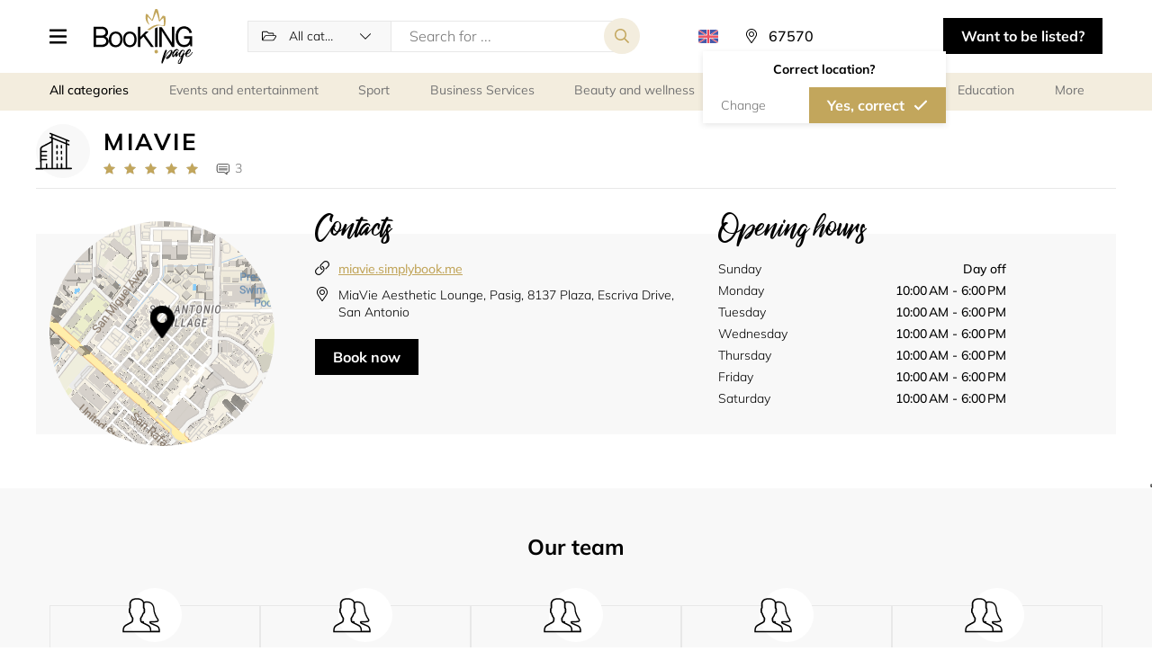

--- FILE ---
content_type: text/html; charset=UTF-8
request_url: https://booking.page/en/company/page/miavie
body_size: 25802
content:
    
<!DOCTYPE html>
<html lang="en">
<head>
    <meta charset="UTF-8">
    <meta http-equiv="X-UA-Compatible" content="IE-edge">
    <meta name="viewport" content="width=device-width, initial-scale=1.0, viewport-fit=cover">
    <title>    Schedule online with miavie on Booking.page
</title>
    <meta name="description" content="Book all types of services and classes nearby. Find a gym, hair salon, beauty salon, medical clinic or consultants near you and book your session online.">

        <link rel="canonical" href="https://booking.page/en/company/page/miavie"/>

    <link rel="shortcut icon" href="/build/images/favicon.ico" type="image/x-icon">
    <link rel="apple-touch-icon" href="/build/images/favicon.ico">

    <div class="iubenda-cookie">
    <script type="text/javascript" nonce="dd403c820cb2b876b2d02476608476c8">
		var _iub = _iub || [];
        _iub.csConfiguration = {"askConsentAtCookiePolicyUpdate":true,"countryDetection":true,"enableFadp":true,"enableLgpd":true,"enableUspr":true,"floatingPreferencesButtonCaptionColor":"#06ADEF","floatingPreferencesButtonColor":"#06ADEF0D","floatingPreferencesButtonDisplay":"anchored-center-right","lang":"en","lgpdAppliesGlobally":false,"perPurposeConsent":true,"promptToAcceptOnBlockedElements":true,"siteId":3341306,"whitelabel":false,"cookiePolicyId":63551355, "banner":{ "acceptButtonCaptionColor":"#FFFFFF","acceptButtonColor":"#0073CE","acceptButtonDisplay":true,"backgroundColor":"#FFFFFF","closeButtonDisplay":false,"customizeButtonCaptionColor":"#4D4D4D","customizeButtonColor":"#DADADA","customizeButtonDisplay":true,"explicitWithdrawal":true,"listPurposes":true,"logo":null,"position":"bottom","rejectButtonCaptionColor":"#FFFFFF","rejectButtonColor":"#0073CE","rejectButtonDisplay":true,"textColor":"#000000" }};
//		_iub.csConfiguration = {"askConsentAtCookiePolicyUpdate":true,"countryDetection":true,"enableFadp":true,"enableLgpd":true,"enableUspr":true,"floatingPreferencesButtonCaptionColor":"#06ADEF","floatingPreferencesButtonColor":"#06ADEF0D","floatingPreferencesButtonDisplay":"anchored-center-right","lang":"en","lgpdAppliesGlobally":false,"perPurposeConsent":true,"promptToAcceptOnBlockedElements":true,"siteId":3341306,"whitelabel":false,"cookiePolicyId":63551355,"cookiePolicyUrl":"https://simplybook.me/en/legal/cookie_policy","privacyPolicyUrl":"https://simplybook.me/en/policy","privacyPolicyNoticeAtCollectionUrl":"https://simplybook.me/en/policy", "banner":{ "acceptButtonCaptionColor":"#FFFFFF","acceptButtonColor":"#0073CE","acceptButtonDisplay":true,"backgroundColor":"#FFFFFF","closeButtonDisplay":false,"customizeButtonCaptionColor":"#4D4D4D","customizeButtonColor":"#DADADA","customizeButtonDisplay":true,"explicitWithdrawal":true,"listPurposes":true,"logo":null,"position":"bottom","rejectButtonCaptionColor":"#FFFFFF","rejectButtonColor":"#0073CE","rejectButtonDisplay":true,"textColor":"#000000" }};
    </script>
    <script type="text/javascript" nonce="dd403c820cb2b876b2d02476608476c8" src="https://cs.iubenda.com/autoblocking/3341306.js"></script>
    <script type="text/javascript" nonce="dd403c820cb2b876b2d02476608476c8" src="//cdn.iubenda.com/cs/gpp/stub.js"></script>
    <script type="text/javascript" nonce="dd403c820cb2b876b2d02476608476c8" src="//cdn.iubenda.com/cs/iubenda_cs.js" charset="UTF-8" async></script>
</div>
            <link rel="alternate" hreflang="en" href="https://booking.page/en/company/page/miavie" />
            <link rel="alternate" hreflang="pt" href="https://booking.page/pt/company/page/miavie" />
            <link rel="alternate" hreflang="zh" href="https://booking.page/zh/company/page/miavie" />
            <link rel="alternate" hreflang="cn" href="https://booking.page/cn/company/page/miavie" />
            <link rel="alternate" hreflang="kw" href="https://booking.page/kw/company/page/miavie" />
        <link rel="alternate" hreflang="x-default" href="https://booking.page/en/company/page/miavie" />

    <link rel="stylesheet" href="/build/2.96d9b097.css"><link rel="stylesheet" href="/build/main_css.fe67c007.css">

    </head>

<body class=" lang-en">

    

        
    
    

        <header class="header new-select-view" id="header">
    <div class="container">
        <div class="header__wrapper">

                            <div class="header__menu">
                    <button class="dr-btn header__menu-button header__menu-button-togg " tabindex="0" role="button" aria-label="Menu icon">

                    </button>
                    <div class="header__nav-wrapper">
                        <div class="header__menu-button-togg header__nav-controll-bar">
                            <div class="txt">Menu</div>
                        </div>
                        <ul class="header__nav">
                            <li class="header__nav-item"><a href="/en/" class="header__nav-link">Home</a></li>
                            <li class="header__nav-item"><a href="/en/about-us/" class="header__nav-link">About us</a></li>
                            <li class="header__nav-item"><a href="/en/all-categories/" class="header__nav-link">All categories</a></li>
                            <li class="header__nav-item"><a href="/en/about-us/#contact-section" class="header__nav-link">Contacts</a></li>
                        </ul>
                    </div>
                    <div class="header__menu-cover"></div>
                </div>
            
                            <a href="/en/" class="header__logo">
                    <img src="/build/images/directory-logo.svg" alt="Logo">
                </a>
            
            <div class="header__search">
                                                            <form class="header__search-form form-search" action="/en/perform-search/" method="get">
                                <div class="select-block">
        <select class="dr-select form-search__select" id="app_category_select_search" name="category" data-placeholder="All categories">
    <option></option>
            <option  value="events_and_entertainment">Events and entertainment</option>
        <optgroup label="Events and entertainment" data-key="events_and_entertainment" data-value="events_and_entertainment">
                            <option  value="equipment_rental">Equipment rental</option>
                            <option  value="events_regular_and_recurring">Events (regular and recurring)</option>
                            <option  value="meeting_rooms">Meeting rooms</option>
                            <option  value="photographers">Photographers</option>
                            <option  value="restaurants">Restaurants</option>
                            <option  value="escape_rooms">Escape rooms</option>
                            <option  value="art_classes">Art classes</option>
                    </optgroup>
            <option  value="sport">Sport</option>
        <optgroup label="Sport" data-key="sport" data-value="sport">
                            <option  value="personal_trainers">Personal trainers</option>
                            <option  value="yoga">Yoga</option>
                            <option  value="meditation">Meditation</option>
                            <option  value="gyms">Gyms</option>
                            <option  value="tennis">Tennis</option>
                            <option  value="golf">Golf</option>
                            <option  value="gymnastics">Gymnastics</option>
                            <option  value="martial_arts">Martial Arts</option>
                            <option  value="fitness">Fitness</option>
                            <option  value="summer_sports">Summer Sports</option>
                            <option  value="winter_sports">Winter Sports</option>
                            <option  value="water_sports">Water Sports</option>
                            <option  value="camping_fishing">Camping &amp; Fishing</option>
                            <option  value="bikes">Bikes</option>
                            <option  value="motosports">Motosports </option>
                            <option  value="swimming_lessons">Swimming lessons</option>
                            <option  value="dancing_classes">Dancing classes</option>
                            <option  value="leisure_game_rental">Leisure game rental</option>
                    </optgroup>
            <option  value="officials">Business Services</option>
        <optgroup label="Business Services" data-key="officials" data-value="officials">
                            <option  value="attorneys">Attorneys</option>
                            <option  value="legal_services">Legal services</option>
                            <option  value="financial_services">Financial services</option>
                            <option  value="interview_scheduling">Interview scheduling</option>
                            <option  value="call_centers">Call centers</option>
                            <option  value="embassies_and_consulates">Embassies and consulates</option>
                            <option  value="city_councils">City councils</option>
                    </optgroup>
            <option  value="beauty_and_wellness">Beauty and wellness</option>
        <optgroup label="Beauty and wellness" data-key="beauty_and_wellness" data-value="beauty_and_wellness">
                            <option  value="hair_treatments">Hair treatments</option>
                            <option  value="massage">Massage</option>
                            <option  value="spa">Spa</option>
                            <option  value="manicure_pedicure">Nail salon</option>
                            <option  value="facial_treatments">Facial Treatments</option>
                            <option  value="body_treatments">Body Treatments</option>
                            <option  value="makeup">Makeup</option>
                            <option  value="eyebrows_and_eyelashes">Eyebrows and eyelashes</option>
                            <option  value="hair_removal">Hair Removal</option>
                            <option  value="tanning_salon">Tanning salon</option>
                            <option  value="tattoo_and_piercing">Tattoo and Piercing</option>
                    </optgroup>
            <option  value="personal_meetings_and_services">Personal services</option>
        <optgroup label="Personal services" data-key="personal_meetings_and_services" data-value="personal_meetings_and_services">
                            <option  value="business_advisory">Business Advisory</option>
                            <option  value="counselling_consulting">Counselling/Consulting</option>
                            <option  value="coaching">Coaching</option>
                            <option  value="spiritual_services">Spiritual services</option>
                            <option  value="design_consultants">Design consultants</option>
                            <option  value="cleaning">Cleaning</option>
                            <option  value="household">Household</option>
                            <option  value="pet_services">Pet services</option>
                    </optgroup>
            <option  value="education">Education</option>
        <optgroup label="Education" data-key="education" data-value="education">
                            <option  value="educational_events">Educational events</option>
                            <option  value="child_care">Child care</option>
                            <option  value="universities">Universities</option>
                            <option  value="colleges">Colleges</option>
                            <option  value="schools">Schools</option>
                            <option  value="libraries">Libraries</option>
                            <option  value="tutoring_lessons">Tutoring lessons</option>
                            <option  value="it_courses">IT courses</option>
                            <option  value="lifelong_learning">Lifelong Learning</option>
                            <option  value="language_courses">Language Courses</option>
                            <option  value="driving_schools">Driving schools</option>
                            <option  value="education_equipment_rental">Equipment rental</option>
                            <option  value="education_coaching">Coaching</option>
                    </optgroup>
            <option  value="medical">Medical</option>
        <optgroup label="Medical" data-key="medical" data-value="medical">
                            <option  value="dentist">Dentist</option>
                            <option  value="optician">Optician</option>
                            <option  value="ophthalmologist">Ophthalmologist</option>
                            <option  value="plastic_surgeon">Plastic Surgeon</option>
                            <option  value="psychologist">Psychologist</option>
                            <option  value="allergist_immunologist">Allergist/Immunologist</option>
                            <option  value="cardiologist">Cardiologist</option>
                            <option  value="colon_and_rectal_specialist">Colon and rectal specialist</option>
                            <option  value="dermatologist">Dermatologist</option>
                            <option  value="gp_general_practitioner">GP (General Practitioner)</option>
                            <option  value="hematologist">Hematologist</option>
                            <option  value="neurologist">Neurologist</option>
                            <option  value="gynecologist">Gynecologist</option>
                            <option  value="pediatrician">Pediatrician</option>
                            <option  value="rheumatologist">Rheumatologist</option>
                            <option  value="sports_doctor">Sports Doctor</option>
                            <option  value="urologist">Urologist</option>
                            <option  value="phlebologist">Phlebologist</option>
                            <option  value="alternative_medicine">Alternative medicine</option>
                            <option  value="rental">Rental</option>
                    </optgroup>
            <option  value="supermarkets">Supermarkets</option>
        <optgroup label="Supermarkets" data-key="supermarkets" data-value="supermarkets">
                            <option  value="supermarket">Supermarket</option>
                            <option  value="pharmacy">Pharmacy</option>
                            <option  value="grocery_store">Grocery store</option>
                    </optgroup>
    </select>


    </div>

<input type="hidden" class="search-box-zoom" name="zoom">

<div class="input-block">
    <input type="text" class="dr-input" name="query" value="" placeholder="Search for ..."/>
</div>
<input type="submit" class="dr-btn dr-btn--secondary form-search__submit" value="">
<div class="new-select-view-btn-bar">
    <button type="submit" class="dr-btn dr-btn--primary dr-btn--icon-left form-search__submit">Search</button>
</div>                        </form>
                                                </div>

            <div class="header__lang">
                <a class="header__lang-button" data-toggle="collapse" data-target="#header_languages_list" role="button" aria-expanded="true" aria-controls="header_languages_list"><span class="flag flag-en"></span><span class="header__lang-title">locale_en</span></a>
                <div class="header__lang-list collapse" id="header_languages_list">
                    <div class="header__lang-list-wrap">
                                            <a class="header__lang-item locale header__lang-item--selected" href="https://booking.page/en/company/page/miavie">
                            <span class="header__lang-flag flag flag-en"></span>
                            <span class="header__lang-name">English</span>
                        </a>
                                            <a class="header__lang-item locale " href="https://booking.page/pt/company/page/miavie">
                            <span class="header__lang-flag flag flag-pt"></span>
                            <span class="header__lang-name">Português</span>
                        </a>
                                            <a class="header__lang-item locale " href="https://booking.page/zh/company/page/miavie">
                            <span class="header__lang-flag flag flag-zh"></span>
                            <span class="header__lang-name">繁體中文</span>
                        </a>
                                            <a class="header__lang-item locale " href="https://booking.page/cn/company/page/miavie">
                            <span class="header__lang-flag flag flag-cn"></span>
                            <span class="header__lang-name">中文</span>
                        </a>
                                            <a class="header__lang-item locale " href="https://booking.page/kw/company/page/miavie">
                            <span class="header__lang-flag flag flag-kw"></span>
                            <span class="header__lang-name">العربية</span>
                        </a>
                                        </div>
                </div>
            </div>

            <div class="header__location">
                                                        <div class="location-select__button app-location-select" id="app_mapbox_location_select_main">
    <p class="location-select__label app-location-select-mobile"></p>
    <form class="location-select__form app-mapbox-form" action="/en/set-location/" method="get">
        <button class="close-mob-popup"></button>
        <label class="location-select__input-label">
            <input class="location-select__input app-mapbox-input dr-input" type="text" value="" placeholder="Everywhere" />
        </label>

                    <input type="hidden" name="url" value="/en/company/page/miavie"/>
        
        <input class="app-name-input" name="name" type="hidden" value="" />
        <input class="app-lat-input" name="lat" type="hidden" value="37.751" />
        <input class="app-lng-input" name="lng" type="hidden" value="-97.822" />
        <input class="app-c-lat-input" name="c_lat" type="hidden" value="37.751" />
        <input class="app-c-lng-input" name="c_lng" type="hidden" value="-97.822" />
        <input class="app-lt-lat-input" name="lt_lat" type="hidden" value="" />
        <input class="app-lt-lng-input" name="lt_lng" type="hidden" value="" />
        <input class="app-rb-lat-input" name="rb_lat" type="hidden" value="" />
        <input class="app-rb-lng-input" name="rb_lng" type="hidden" value="" />
        <input class="app-country-input" name="country_id" type="hidden" value="" />
        <input class="app-place-input" name="place_id" type="hidden" value="" />

                    <div class="app-confirm-location-dialog confirm-location-dialog">
                <div class="confirm-location-dialog__body">
                    <div class="confirm-location-dialog__header">Correct location?</div>
                    <div class="btn-bar">
                        <div class="app-change-location dr-btn no-confirm-location-btn">Change</div>
                        <button type="submit" class="app-confirm-location dr-btn dr-btn--primary dr-btn--icon-right">Yes, correct</button>
                    </div>
                </div>
            </div>
            </form>
    <div class="location-select__wrapper app-search-container collapse"></div>
</div>


                            </div>


            <button class="open-header-search-form tog-header-search-form" aria-label="Search toggler"></button>

                            <a href="https://simplybook.me/en/default/registration" target="_blank" class="header__button dr-btn dr-btn--dark" tabindex="0" role="button">
                    Want to be listed?
                </a>
                    </div>
    </div>
</header>

<main>
        <script type="application/ld+json">{"@id":"https:\/\/booking.page\/en\/company\/page\/miavie","name":"miavie","address":{"addressLocality":"Mandaluyong City","addressCountry":"PH","addressRegion":"Metro Manila","streetAddress":"Pasig,  8137 Plaza, Escriva Drive, San Antonio","@type":"PostalAddress"},"geo":{"latitude":14.578857,"longitude":121.061134,"@type":"GeoCoordinates"},"url":"https:\/\/booking.page\/en\/company\/page\/miavie","telephone":"+639671344269","image":["https:\/\/booking.page\/build\/images\/ics\/company.svg"],"openingHoursSpecification":[{"dayOfWeek":"Monday","closes":"18:00:00","@type":"OpeningHoursSpecification"},{"dayOfWeek":"Tuesday","closes":"18:00:00","@type":"OpeningHoursSpecification"},{"dayOfWeek":"Wednesday","closes":"18:00:00","@type":"OpeningHoursSpecification"},{"dayOfWeek":"Thursday","closes":"18:00:00","@type":"OpeningHoursSpecification"},{"dayOfWeek":"Friday","closes":"18:00:00","@type":"OpeningHoursSpecification"},{"dayOfWeek":"Saturday","closes":"18:00:00","@type":"OpeningHoursSpecification"}],"acceptsReservations":"True","employee":[{"name":"Venus","description":" ","@type":"Person"},{"name":"Mia","description":" ","@type":"Person"},{"name":"Jovy","description":" ","@type":"Person"},{"name":"Myla","description":"","@type":"Person"},{"name":"Jean","description":" ","@type":"Person"}],"priceRange":"  - ","hasOfferCatalog":[{"itemListElement":"Facial Services","description":"Our Facial Services provide a personalized and rejuvenating experience, custom-tailored to meet each client's unique skincare needs. From relaxation to specific skincare solutions, our expert estheticians deliver a refreshing and radiant outcome that leaves you looking and feeling your best. ","name":"Facial Services","url":"https:\/\/booking.page\/en\/company\/book\/miavie?service=2","image":"https:\/\/simplybook.me\/uploads\/miavie\/image_files\/preview\/aa1b096727b01713f348cbfec871f06f.png","@type":"OfferCatalog"},{"itemListElement":"Diode Hair Removal","description":"Our Diode Hair Removal service uses cutting-edge technology to provide clients with a safe, efficient, and long-lasting solution to unwanted hair. Our trained professionals ensure a comfortable and effective treatment to give clients the confidence of silky smooth skin. Say goodbye to endless shaving and painful waxing, and say hello to a smoother, hair-free life with Diode Hair Removal.","name":"Diode Hair Removal","url":"https:\/\/booking.page\/en\/company\/book\/miavie?service=3","image":"https:\/\/simplybook.me\/uploads\/miavie\/image_files\/preview\/092c4f8833efb6f6b3165c19b71729f5.png","@type":"OfferCatalog"},{"itemListElement":"Laser Treatments (Pico, Carbon, Diode Rejuvenating)","description":"Our Laser Treatments service offers cutting-edge Pico, Carbon, and Diode rejuvenating treatments to help clients achieve skin rejuvenation and beauty enhancement. Our experienced team uses advanced laser technology to provide safe and effective solutions for various skin concerns, aiming to give our clients smooth, glowing, and youthful-looking skin. T","name":"Laser Treatments (Pico, Carbon, Diode Rejuvenating)","url":"https:\/\/booking.page\/en\/company\/book\/miavie?service=4","image":"https:\/\/simplybook.me\/uploads\/miavie\/image_files\/preview\/22557d8776380f5a1017687b46568fd4.png","@type":"OfferCatalog"},{"itemListElement":"Lipo Laser and RF Treatments","description":"Say goodbye to stubborn fat and sagging skin with our safe and effective treatments. Our Lipo Laser and RF Treatments utilize the latest innovations to provide non-invasive body contouring and skin tightening solutions. Our experienced professionals will tailor the treatment plan to meet your specific needs and help you achieve the contoured body and youthful appearance you desire. Experience the transformation today!","name":"Lipo Laser and RF Treatments","url":"https:\/\/booking.page\/en\/company\/book\/miavie?service=12","image":"https:\/\/simplybook.me\/uploads\/miavie\/image_files\/preview\/c31a1ccb16114196f25cb756d059f304.png","@type":"OfferCatalog"},{"itemListElement":"Eyebrow Microblading","description":"Our Eyebrow Microblading service offers a semi-permanent solution to enhance and redefine eyebrows. Using precise, fine blades, our technicians create natural-looking hair strokes that mimic the appearance of real hair. This technique is ideal for those seeking fuller eyebrows, filling in sparse areas, or correcting shape inconsistencies. Say goodbye to daily eyebrow maintenance and hello to beautifully shaped brows that last for up to two years.","name":"Eyebrow Microblading","url":"https:\/\/booking.page\/en\/company\/book\/miavie?service=5","image":"https:\/\/simplybook.me\/uploads\/miavie\/image_files\/preview\/8171a30d67ce82d322f34606e739dcf6.png","@type":"OfferCatalog"},{"itemListElement":"Nails Services","description":"Our Nails Services offer a luxurious and relaxing experience for clients looking to treat themselves to immaculate manicures and pedicures. Our expert technicians provide a wide range of services, including classic manicures and pedicures, gel polish application, nail art, and more. Using high-quality products and meticulous attention to detail, we ensure that each client leaves feeling pampered and polished. Book your appointment today for an indulgent nail care experience.","name":"Nails Services","url":"https:\/\/booking.page\/en\/company\/book\/miavie?service=13","image":"https:\/\/simplybook.me\/uploads\/miavie\/image_files\/preview\/922457dcd2ebb33dc241e2e34418caf9.png","@type":"OfferCatalog"},{"itemListElement":"Facial Contouring","description":"Achieve that \"face lift\", defined cheekbones or jawline today and enjoy a stunning transformation. All thanks to our advanced ultrasonic facial therapy, radio frequency, and rejuvenating laser.&nbsp;","name":"Facial Contouring","url":"https:\/\/booking.page\/en\/company\/book\/miavie?service=6","@type":"OfferCatalog"},{"itemListElement":"Lash Extensions","description":"Our Lash Extensions service offers high-quality, customizable eyelash enhancements to give our clients a glamorous and natural look. Our experienced technicians specialize in applying individual extensions to achieve the desired length and volume, tailored to each client's preferences. Whether for a special occasion or everyday wear, our Lash Extensions service provides long-lasting and effortless beauty, enhancing the eyes and boosting confidence.","name":"Lash Extensions","url":"https:\/\/booking.page\/en\/company\/book\/miavie?service=11","image":"https:\/\/simplybook.me\/uploads\/miavie\/image_files\/preview\/51de8e8a2a3ce10d7a15fede04b8942d.png","@type":"OfferCatalog"},{"itemListElement":"Flawless Underarms","description":"Flawless underarms with our treatment combination of wavelengths and pulse duration to effectively target melanin deposits. This not only removes hair, but also lightens the skin and reduces the appearance of chicken skin.","name":"Flawless Underarms","url":"https:\/\/booking.page\/en\/company\/book\/miavie?service=7","@type":"OfferCatalog"},{"itemListElement":"Core Couture: Tummy Sculpting","description":"You can get the body shape and contour you've always wanted. The combination of our lipo cavitation, laser lipo, and the TriPollar RF delivers body shaping, skin tightening, and cellulite reduction, while the lipo laser boosts your metabolism to melt your stubborn fat.","name":"Core Couture: Tummy Sculpting","url":"https:\/\/booking.page\/en\/company\/book\/miavie?service=9","@type":"OfferCatalog"},{"itemListElement":"Svelte Silhouettes: Flab-Free Arms","description":"Wave goodbye to flabby arms and flex toned, sculpted arms. With the combination of our lipo cavitation, lipo laser, and radio frequency, the subcutaneous fat is removed using heat on the fatty tissues, damages the membranes of the fat cells, and tones the skin to keep it from sagging.","name":"Svelte Silhouettes: Flab-Free Arms","url":"https:\/\/booking.page\/en\/company\/book\/miavie?service=8","@type":"OfferCatalog"},{"itemListElement":"Luxe Legs","description":"Step up your game and flaunt those toned, sculpted, and smooth legs! This combination of Diode Hair Removal, Lipo Cavitation, Tripollar Radio Frequency, and Lipo Laser is your ultimate secret weapon for sexy legs.","name":"Luxe Legs","url":"https:\/\/booking.page\/en\/company\/book\/miavie?service=10","@type":"OfferCatalog"},{"itemListElement":"IV Drip","description":"IV Drip provides tailored intravenous nutrient therapy solutions for enhanced well-being and vitality. Our skilled professionals craft personalized drip plans to meet individual requirements, delivering vitamins, minerals, and hydration directly into the bloodstream for optimal absorption.","name":"IV Drip","url":"https:\/\/booking.page\/en\/company\/book\/miavie?service=14","@type":"OfferCatalog"}],"aggregateRating":{"ratingValue":5,"reviewCount":3,"bestRating":5,"worstRating":1,"@type":"AggregateRating"},"review":[{"author":"K. Nguy\u1ec5n","datePublished":"2024-11-10","description":"When it comes to health and beauty services, I don't just randomly pick from the internet. I heavily rely on recommendation from friends or read the review real carefully. Especially when I travel abroad (I'm from the US). Going to a wrong place, the damage can be ir-reversible. Through a friend's recommendation, l found this spot hidden on the back of a small building. I came just for a facial and to have a few small bumps remove. After the examine my face, they discovered that I have a lot of warts on my face, they pointed out some hidden ones that I never knew they were existed. What struck me that they didn't want to give me a facial or to remove the warts when I told them that I was going to the beach the next day. They told me that they would do it for me after I come back. Wow this is the top notch level, when moral \/ professional takes over making money. Anyway, I got all the warts removed, and a facial. They checked on me through the entire process. It was a pleasant throughout the entire experience. They gave me the cream and wrote down the instruction\/products how to care for my face in the next few days. I rarely use the sunscreen\/block because I don't like the sticky feeling. But the one they sold me is not sticky at all. I'm over the moon with this place most definitely I will come back the next time I'm in the Philippines. Thank you so much.\n","name":"A hidden gem. An ethical and professionalism.","reviewRating":{"ratingValue":5,"bestRating":5,"worstRating":1,"@type":"Rating"},"@type":"Review"},{"author":"K. Nguy\u1ec5n","datePublished":"2024-10-31","description":"When it comes to health and beauty services, I don't just randomly pick from the internet. I heavily rely on recommendation from friends or read the review real carefully. Especially when I travel abroad (I'm from the US). Going to a wrong place, the damage can be un-reversible. Through a friend's recommendation, l found this spot hidden on the back of a small building. I came just for a facial and to have a few small bumps remove. After the examine my face, they discovered that I have a lot of warts on my face, they pointed out some hidden ones that I never knew they were existed. What struck me that they didn't want to give me a facial or to remove the warts when I told them that I was going to the beach the next day. They told me that they would do it for me after I come back. Wow this is the top notch level, when moral \/ professional takes over making money.\nAnyway, I got all the warts removed, and a facial.\nThey checked on me through the entire process. It was a pleasant throughout the entire experience.\nThey gave me the cream and wrote down the instruction\/products how to care for my face in the next few days. I rarely use the sunscreen\/block because I don't like the sticky feeling. But the one they sold me is not sticky at all. I'm over the moon with this place most definitely I will come back the next time I'm in the Philippines. Thank you so much.","name":"A hidden gem. Ethical, moral and professionalism. ","reviewRating":{"ratingValue":5,"bestRating":5,"worstRating":1,"@type":"Rating"},"@type":"Review"},{"author":"M & M","datePublished":"2024-10-31","description":"When it comes to health and beauty services, I don't just randomly pick from the internet. I heavily rely on recommendation from friends or read the review real carefully. Especially when I travel abroad (I'm from the US). Going to a wrong place, the damage can be un-reversible. Through a friend's recommendation, l found this spot hidden on the back of a small building. I came just for a facial and to have a few small bumps remove. After the examine my face, they discovered that I have a lot of warts on my face, they pointed out some hidden ones that I never knew they were existed. What struck me that they didn't want to give me a facial or to remove the warts when I told them that I was going to the beach the next day. They told me that they would do it for me after I come back. Wow this is the top notch level, when moral \/ professional takes over making money.\nAnyway, I got all the warts removed, and a facial. They checked on me through the entire process. It was a pleasant throughout the entire experience.\nThey gave me the cream and wrote down the instruction\/products how to care for my face in the next few days. I rarely use the sunscreen\/block because I don't like the sticky feeling. But the one they sold me is not sticky at all. I'm over the moon with this place most definitely I will come back the next time I'm in the Philippines. Thank you so much.","name":"A hidden gem. Moral, ethical and professionalism","reviewRating":{"ratingValue":5,"bestRating":5,"worstRating":1,"@type":"Rating"},"@type":"Review"}],"@type":"LocalBusiness","@context":"http:\/\/schema.org"}</script>

    <section class="dr-category-wrapper">
        <div class="container">
            <div class="dr-category ">

    
    <ul class="dr-category__list">
        <li class="dr-category__item dr-category__item--all-category">
                            <a  class="dr-category__link dr-category__all" href="/en/search/">
                    <span class="ico ico-all"></span>
                    <span class="txt">All categories</span>
                </a>
                    </li>
                    <li class="dr-category__item" data-index="events_and_entertainment">
                <a  class="dr-category__link dr-category__events_and_entertainment " href="/en/search/events_and_entertainment/">
                    <span class="ico ico-events_and_entertainment"></span>
                    <span class="txt">Events and entertainment</span>
                </a>
            </li>
                    <li class="dr-category__item" data-index="sport">
                <a  class="dr-category__link dr-category__sport " href="/en/search/sport/">
                    <span class="ico ico-sport"></span>
                    <span class="txt">Sport</span>
                </a>
            </li>
                    <li class="dr-category__item" data-index="officials">
                <a  class="dr-category__link dr-category__officials " href="/en/search/officials/">
                    <span class="ico ico-officials"></span>
                    <span class="txt">Business Services</span>
                </a>
            </li>
                    <li class="dr-category__item" data-index="beauty_and_wellness">
                <a  class="dr-category__link dr-category__beauty_and_wellness " href="/en/search/beauty_and_wellness/">
                    <span class="ico ico-beauty_and_wellness"></span>
                    <span class="txt">Beauty and wellness</span>
                </a>
            </li>
                    <li class="dr-category__item" data-index="personal_meetings_and_services">
                <a  class="dr-category__link dr-category__personal_meetings_and_services " href="/en/search/personal_meetings_and_services/">
                    <span class="ico ico-personal_meetings_and_services"></span>
                    <span class="txt">Personal meetings and services</span>
                </a>
            </li>
                    <li class="dr-category__item" data-index="education">
                <a  class="dr-category__link dr-category__education " href="/en/search/education/">
                    <span class="ico ico-education"></span>
                    <span class="txt">Education</span>
                </a>
            </li>
                    <li class="dr-category__item" data-index="medical">
                <a  class="dr-category__link dr-category__medical " href="/en/search/medical/">
                    <span class="ico ico-medical"></span>
                    <span class="txt">Medical</span>
                </a>
            </li>
                    <li class="dr-category__item" data-index="supermarkets">
                <a  class="dr-category__link dr-category__supermarkets " href="/en/search/supermarkets/">
                    <span class="ico ico-supermarkets"></span>
                    <span class="txt">Supermarkets</span>
                </a>
            </li>
                <li class="dr-category__more">
            <a class="dr-category__link">
                <span class="ico ico-more"></span>
                <span class="txt">More</span>
            </a>
        </li>
    </ul>
    <ul class="dr-category__list-dropdown">
                    <li class="dr-category__item" data-index="events_and_entertainment">
                <a  class="dr-category__link dr-category__events_and_entertainment " href="/en/search/events_and_entertainment/">
                    <span class="ico ico-events_and_entertainment"></span>
                    <span class="txt">Events and entertainment</span>
                </a>
            </li>
                    <li class="dr-category__item" data-index="sport">
                <a  class="dr-category__link dr-category__sport " href="/en/search/sport/">
                    <span class="ico ico-sport"></span>
                    <span class="txt">Sport</span>
                </a>
            </li>
                    <li class="dr-category__item" data-index="officials">
                <a  class="dr-category__link dr-category__officials " href="/en/search/officials/">
                    <span class="ico ico-officials"></span>
                    <span class="txt">Business Services</span>
                </a>
            </li>
                    <li class="dr-category__item" data-index="beauty_and_wellness">
                <a  class="dr-category__link dr-category__beauty_and_wellness " href="/en/search/beauty_and_wellness/">
                    <span class="ico ico-beauty_and_wellness"></span>
                    <span class="txt">Beauty and wellness</span>
                </a>
            </li>
                    <li class="dr-category__item" data-index="personal_meetings_and_services">
                <a  class="dr-category__link dr-category__personal_meetings_and_services " href="/en/search/personal_meetings_and_services/">
                    <span class="ico ico-personal_meetings_and_services"></span>
                    <span class="txt">Personal meetings and services</span>
                </a>
            </li>
                    <li class="dr-category__item" data-index="education">
                <a  class="dr-category__link dr-category__education " href="/en/search/education/">
                    <span class="ico ico-education"></span>
                    <span class="txt">Education</span>
                </a>
            </li>
                    <li class="dr-category__item" data-index="medical">
                <a  class="dr-category__link dr-category__medical " href="/en/search/medical/">
                    <span class="ico ico-medical"></span>
                    <span class="txt">Medical</span>
                </a>
            </li>
                    <li class="dr-category__item" data-index="supermarkets">
                <a  class="dr-category__link dr-category__supermarkets " href="/en/search/supermarkets/">
                    <span class="ico ico-supermarkets"></span>
                    <span class="txt">Supermarkets</span>
                </a>
            </li>
            </ul>
</div>
        </div>
    </section>

    <div class="page company-page">
                <div class="container">
            <section class="company-section">
                <div class="company-header">
                    <div class="company-header__body">
                        <div class="company-header__info-wrapper">
                            <div class="company-header__image icon">
                                                                    <img width="100%" class="lazyload icon"
                                         data-src="/build/images/ics/company.svg"
                                         alt="Company icon"/>
                                                            </div>
                            <div class="company-header__info">
                                <h2 class="company-header__title ui-subtitle">
                                    miavie
                                </h2>
                                <div class="company-header__data">
                                    <a href="#reviews" aria-label="Link to company reviews">
                                        <ul class="company-header__rating rating-stars"
                                            data-rating="5">
                                            <li class="company-header__rating--item rating-stars__item"></li>
                                            <li class="company-header__rating--item rating-stars__item"></li>
                                            <li class="company-header__rating--item rating-stars__item"></li>
                                            <li class="company-header__rating--item rating-stars__item"></li>
                                            <li class="company-header__rating--item rating-stars__item"></li>
                                        </ul>
                                    </a>
                                    <a href="#reviews" class="company-header__reviews">3</a>
                                </div>
                            </div>
                        </div>
                        <div class="company-header__btns">
                            <a id="app_map_popup_open_mobile"
                               class="company-map__btn dr-btn dr-btn--grey dr-btn--icon-right">Show on map</a>
                            <a href="/en/company/book/miavie?book=1"
                               class="company-contacts__btn dr-btn dr-btn--dark dr-btn--arrow-right-move">Book now</a>
                                                    </div>
                    </div>
                </div>

                <div class="company-content">
                    <div class="company__contacts">
                        <div class="company__map-wrapper map-container" id="map_container">
                            <div class="map_popup__header">
                                <div id="map_popup_close" class="company__map-popup--close">
                                </div>
                            </div>
                            <div id="map" class="company__map">
                                                            </div>
                            <div id="app_map_popup_open" class="company__map-popup--open"></div>
                        </div>
                        <div class="company__contacts--left">
                            <h3 class="company__contacts-title ui-cursive">Contacts</h3>
                            <ul class="company__links-list">
                                <li class="company__links-item web">
                                                                                                                        <a href="https://miavie.simplybook.me"
                                               class="company__links-link" target="_blank">
                                                miavie.simplybook.me
                                            </a>
                                                                                                            </li>
                                                                    <li class="company__links-item address">
                                        <a class="company__links-link">
                                            MiaVie Aesthetic Lounge, Pasig,  8137 Plaza, Escriva Drive, San Antonio                                        </a>
                                    </li>
                                                                                                                                                                                                                                                                                                                                                            </ul>
                            <a href="/en/company/book/miavie?book=1"
                               class="company-contacts__btn dr-btn dr-btn--dark dr-btn--arrow-right-move">Book now</a>

                                                                                                                                            
                                                                                </div>
                                                <div class="company__contacts--right">
                            <div class="company__schedule">
                                <h4 class="company__schedule-title ui-cursive">Opening hours</h4>
                                <ul class="company__schedule-list">
                                                                            <li class="company__schedule-item">
                                            <p class="company__schedule-day">
                                                Sunday
                                            </p>
                                            <p class="company__schedule-time">
                                                                                                    Day off
                                                                                            </p>
                                        </li>
                                                                            <li class="company__schedule-item">
                                            <p class="company__schedule-day">
                                                Monday
                                            </p>
                                            <p class="company__schedule-time">
                                                                                                                                                            10:00 AM - 6:00 PM
                                                                                                                                                </p>
                                        </li>
                                                                            <li class="company__schedule-item">
                                            <p class="company__schedule-day">
                                                Tuesday
                                            </p>
                                            <p class="company__schedule-time">
                                                                                                                                                            10:00 AM - 6:00 PM
                                                                                                                                                </p>
                                        </li>
                                                                            <li class="company__schedule-item">
                                            <p class="company__schedule-day">
                                                Wednesday
                                            </p>
                                            <p class="company__schedule-time">
                                                                                                                                                            10:00 AM - 6:00 PM
                                                                                                                                                </p>
                                        </li>
                                                                            <li class="company__schedule-item">
                                            <p class="company__schedule-day">
                                                Thursday
                                            </p>
                                            <p class="company__schedule-time">
                                                                                                                                                            10:00 AM - 6:00 PM
                                                                                                                                                </p>
                                        </li>
                                                                            <li class="company__schedule-item">
                                            <p class="company__schedule-day">
                                                Friday
                                            </p>
                                            <p class="company__schedule-time">
                                                                                                                                                            10:00 AM - 6:00 PM
                                                                                                                                                </p>
                                        </li>
                                                                            <li class="company__schedule-item">
                                            <p class="company__schedule-day">
                                                Saturday
                                            </p>
                                            <p class="company__schedule-time">
                                                                                                                                                            10:00 AM - 6:00 PM
                                                                                                                                                </p>
                                        </li>
                                                                    </ul>
                            </div>
                        </div>
                                            </div>
                    <div class="company-about">
                        <p class="company-about__desc ui-small ui-text-proxima">
                                                    <h4 class="ui-section-title ui-text--center">About the company</h4>
                                                 
                        </p>
                    </div>

                                                                                                                                                                                                                                                                                                                                                                    </div>
            </section>
        </div>

        
        
                <section class="company-providers">
            <h2 class="company-providers__title ui-section-title ui-text--center">Our team</h2>
            <div class="container">
                <div class="company-providers__list">
                                            <div class="company provider units-group-list-1">
                            <div class="provider__body ui-text--center">
                                <div class="provider__logo icon ">
                                                                            <img width="100%" class="lazyload icon"
                                             data-src="/build/images/ics/providers.svg"
                                             alt="Provider icon"/>
                                                                    </div>
                                <div class="provider__info">
                                    <h4 class="provider__title">Venus</h4>
                                </div>
                            </div>

                            <div class="provider__details">
                                <span class="provider__details-divider"></span>
                                <button class="provider__details-link" data-toggle="modal"
                                        data-target="#provider-1172800">Details</button>
                            </div>

                            <div class="provider__footer">
                                <a href="/en/company/book/miavie?provider=4"
                                   class="service__button dr-btn dr-btn--secondary dr-btn--arrow-right">
                                    Book now
                                </a>
                            </div>
                        </div>

                        <div class="modal modal-company provider-modal fade" id="provider-1172800" tabindex="-1"
                             role="dialog" aria-labelledby="provider-1172800">
                            <div class="modal-dialog" role="document">
                                <div class="modal-content">

                                    <span role="button" class="close" data-dismiss="modal" tabindex="0"
                                          aria-label="Close">
                                                                                                                    </span>

                                    <div class="company-modal__header">
                                        <h5 class="company-modal__name">miavie</h5>
                                        <div class="company__location -v3">
                                            <img class="lazyload company__location-icon"
                                                 data-src="/build/images/ics/map-marker.svg"
                                                 alt="Location icon"/>
                                            <p class="company__location-address">
                                                Pasig,  8137 Plaza, Escriva Drive, San Antonio
                                            </p>
                                        </div>
                                    </div>

                                    <div class="modal-company__header-item">
                                                                                <h6 class="provider__title modal-company__header-title">Venus</h6>
                                    </div>

                                    <div class="modal-company__body">
                                        <div class="modal-company__body-description _v1"> </div>
                                        <p class="provider__category">
                                                                                                                                                                                </p>
                                    </div>

                                    <div class="modal-company__footer provider__footer">
                                        <a href="/en/company/book/miavie?provider=4"
                                           class="service__button dr-btn dr-btn--secondary dr-btn--arrow-right">
                                            Book now
                                        </a>
                                    </div>
                                </div>
                            </div>
                        </div>
                                            <div class="company provider units-group-list-1">
                            <div class="provider__body ui-text--center">
                                <div class="provider__logo icon ">
                                                                            <img width="100%" class="lazyload icon"
                                             data-src="/build/images/ics/providers.svg"
                                             alt="Provider icon"/>
                                                                    </div>
                                <div class="provider__info">
                                    <h4 class="provider__title">Mia</h4>
                                </div>
                            </div>

                            <div class="provider__details">
                                <span class="provider__details-divider"></span>
                                <button class="provider__details-link" data-toggle="modal"
                                        data-target="#provider-1172801">Details</button>
                            </div>

                            <div class="provider__footer">
                                <a href="/en/company/book/miavie?provider=6"
                                   class="service__button dr-btn dr-btn--secondary dr-btn--arrow-right">
                                    Book now
                                </a>
                            </div>
                        </div>

                        <div class="modal modal-company provider-modal fade" id="provider-1172801" tabindex="-1"
                             role="dialog" aria-labelledby="provider-1172801">
                            <div class="modal-dialog" role="document">
                                <div class="modal-content">

                                    <span role="button" class="close" data-dismiss="modal" tabindex="0"
                                          aria-label="Close">
                                                                                                                    </span>

                                    <div class="company-modal__header">
                                        <h5 class="company-modal__name">miavie</h5>
                                        <div class="company__location -v3">
                                            <img class="lazyload company__location-icon"
                                                 data-src="/build/images/ics/map-marker.svg"
                                                 alt="Location icon"/>
                                            <p class="company__location-address">
                                                Pasig,  8137 Plaza, Escriva Drive, San Antonio
                                            </p>
                                        </div>
                                    </div>

                                    <div class="modal-company__header-item">
                                                                                <h6 class="provider__title modal-company__header-title">Mia</h6>
                                    </div>

                                    <div class="modal-company__body">
                                        <div class="modal-company__body-description _v1"> </div>
                                        <p class="provider__category">
                                                                                                                                                                                </p>
                                    </div>

                                    <div class="modal-company__footer provider__footer">
                                        <a href="/en/company/book/miavie?provider=6"
                                           class="service__button dr-btn dr-btn--secondary dr-btn--arrow-right">
                                            Book now
                                        </a>
                                    </div>
                                </div>
                            </div>
                        </div>
                                            <div class="company provider units-group-list-1">
                            <div class="provider__body ui-text--center">
                                <div class="provider__logo icon ">
                                                                            <img width="100%" class="lazyload icon"
                                             data-src="/build/images/ics/providers.svg"
                                             alt="Provider icon"/>
                                                                    </div>
                                <div class="provider__info">
                                    <h4 class="provider__title">Jovy</h4>
                                </div>
                            </div>

                            <div class="provider__details">
                                <span class="provider__details-divider"></span>
                                <button class="provider__details-link" data-toggle="modal"
                                        data-target="#provider-1177510">Details</button>
                            </div>

                            <div class="provider__footer">
                                <a href="/en/company/book/miavie?provider=7"
                                   class="service__button dr-btn dr-btn--secondary dr-btn--arrow-right">
                                    Book now
                                </a>
                            </div>
                        </div>

                        <div class="modal modal-company provider-modal fade" id="provider-1177510" tabindex="-1"
                             role="dialog" aria-labelledby="provider-1177510">
                            <div class="modal-dialog" role="document">
                                <div class="modal-content">

                                    <span role="button" class="close" data-dismiss="modal" tabindex="0"
                                          aria-label="Close">
                                                                                                                    </span>

                                    <div class="company-modal__header">
                                        <h5 class="company-modal__name">miavie</h5>
                                        <div class="company__location -v3">
                                            <img class="lazyload company__location-icon"
                                                 data-src="/build/images/ics/map-marker.svg"
                                                 alt="Location icon"/>
                                            <p class="company__location-address">
                                                Pasig,  8137 Plaza, Escriva Drive, San Antonio
                                            </p>
                                        </div>
                                    </div>

                                    <div class="modal-company__header-item">
                                                                                <h6 class="provider__title modal-company__header-title">Jovy</h6>
                                    </div>

                                    <div class="modal-company__body">
                                        <div class="modal-company__body-description _v1"> </div>
                                        <p class="provider__category">
                                                                                                                                                                                </p>
                                    </div>

                                    <div class="modal-company__footer provider__footer">
                                        <a href="/en/company/book/miavie?provider=7"
                                           class="service__button dr-btn dr-btn--secondary dr-btn--arrow-right">
                                            Book now
                                        </a>
                                    </div>
                                </div>
                            </div>
                        </div>
                                            <div class="company provider units-group-list-1">
                            <div class="provider__body ui-text--center">
                                <div class="provider__logo icon ">
                                                                            <img width="100%" class="lazyload icon"
                                             data-src="/build/images/ics/providers.svg"
                                             alt="Provider icon"/>
                                                                    </div>
                                <div class="provider__info">
                                    <h4 class="provider__title">Myla</h4>
                                </div>
                            </div>

                            <div class="provider__details">
                                <span class="provider__details-divider"></span>
                                <button class="provider__details-link" data-toggle="modal"
                                        data-target="#provider-1177511">Details</button>
                            </div>

                            <div class="provider__footer">
                                <a href="/en/company/book/miavie?provider=8"
                                   class="service__button dr-btn dr-btn--secondary dr-btn--arrow-right">
                                    Book now
                                </a>
                            </div>
                        </div>

                        <div class="modal modal-company provider-modal fade" id="provider-1177511" tabindex="-1"
                             role="dialog" aria-labelledby="provider-1177511">
                            <div class="modal-dialog" role="document">
                                <div class="modal-content">

                                    <span role="button" class="close" data-dismiss="modal" tabindex="0"
                                          aria-label="Close">
                                                                                                                    </span>

                                    <div class="company-modal__header">
                                        <h5 class="company-modal__name">miavie</h5>
                                        <div class="company__location -v3">
                                            <img class="lazyload company__location-icon"
                                                 data-src="/build/images/ics/map-marker.svg"
                                                 alt="Location icon"/>
                                            <p class="company__location-address">
                                                Pasig,  8137 Plaza, Escriva Drive, San Antonio
                                            </p>
                                        </div>
                                    </div>

                                    <div class="modal-company__header-item">
                                                                                <h6 class="provider__title modal-company__header-title">Myla</h6>
                                    </div>

                                    <div class="modal-company__body">
                                        <div class="modal-company__body-description _v1"></div>
                                        <p class="provider__category">
                                                                                                                                                                                </p>
                                    </div>

                                    <div class="modal-company__footer provider__footer">
                                        <a href="/en/company/book/miavie?provider=8"
                                           class="service__button dr-btn dr-btn--secondary dr-btn--arrow-right">
                                            Book now
                                        </a>
                                    </div>
                                </div>
                            </div>
                        </div>
                                            <div class="company provider units-group-list-1">
                            <div class="provider__body ui-text--center">
                                <div class="provider__logo icon ">
                                                                            <img width="100%" class="lazyload icon"
                                             data-src="/build/images/ics/providers.svg"
                                             alt="Provider icon"/>
                                                                    </div>
                                <div class="provider__info">
                                    <h4 class="provider__title">Jean</h4>
                                </div>
                            </div>

                            <div class="provider__details">
                                <span class="provider__details-divider"></span>
                                <button class="provider__details-link" data-toggle="modal"
                                        data-target="#provider-1183958">Details</button>
                            </div>

                            <div class="provider__footer">
                                <a href="/en/company/book/miavie?provider=9"
                                   class="service__button dr-btn dr-btn--secondary dr-btn--arrow-right">
                                    Book now
                                </a>
                            </div>
                        </div>

                        <div class="modal modal-company provider-modal fade" id="provider-1183958" tabindex="-1"
                             role="dialog" aria-labelledby="provider-1183958">
                            <div class="modal-dialog" role="document">
                                <div class="modal-content">

                                    <span role="button" class="close" data-dismiss="modal" tabindex="0"
                                          aria-label="Close">
                                                                                                                    </span>

                                    <div class="company-modal__header">
                                        <h5 class="company-modal__name">miavie</h5>
                                        <div class="company__location -v3">
                                            <img class="lazyload company__location-icon"
                                                 data-src="/build/images/ics/map-marker.svg"
                                                 alt="Location icon"/>
                                            <p class="company__location-address">
                                                Pasig,  8137 Plaza, Escriva Drive, San Antonio
                                            </p>
                                        </div>
                                    </div>

                                    <div class="modal-company__header-item">
                                                                                <h6 class="provider__title modal-company__header-title">Jean</h6>
                                    </div>

                                    <div class="modal-company__body">
                                        <div class="modal-company__body-description _v1"> </div>
                                        <p class="provider__category">
                                                                                                                                                                                </p>
                                    </div>

                                    <div class="modal-company__footer provider__footer">
                                        <a href="/en/company/book/miavie?provider=9"
                                           class="service__button dr-btn dr-btn--secondary dr-btn--arrow-right">
                                            Book now
                                        </a>
                                    </div>
                                </div>
                            </div>
                        </div>
                                    </div>
                            </div>
        </section>
        
        <section class="top-services">
            <h2 class="top-services__title ui-section-title ui-text--center">Top services</h2>
            <div class="container">
                <div class="top-services__list">
                                            <div class="company service services-group-list-1">
                            <div class="service__header">
                                <div class="service__image ">
                                                                            <img width="100%" class="lazyload image"
                                             data-src="//simplybook.me/uploads/miavie/image_files/preview/aa1b096727b01713f348cbfec871f06f.png"
                                             alt="Service image"/>
                                                                    </div>
                                <div class="service__info">
                                    <h4 class="service__title">Facial Services</h4>
                                </div>
                            </div>
                            <div class="service__body">
                                <div class="service__body-one-row">
                                    <p class="service__duration">120 min</p>
                                                                            <span
                                                class="service__body-divider"></span>                                    <p class="service__description line-clamp line-clamp-2 ui-text-proxima">Our Facial Services provide a personalized and rejuvenating experience, custom-tailored to meet each client&#039;s unique skincare needs. From relaxation to specific skincare solutions, our expert estheticians deliver a refreshing and radiant outcome that</p>
                                </div>
                            </div>
                            <div class="service__details">
                                <span class="service__details-divider"></span>
                                <button class="service__details-link" data-toggle="modal"
                                        data-target="#service-2419912">Details</button>
                            </div>
                            <div class="service__footer">
                                                                <a href="/en/company/book/miavie?service=2"
                                   class="service__button dr-btn dr-btn--secondary dr-btn--arrow-right">
                                    Book now
                                </a>
                            </div>
                        </div>

                        <div class="modal modal-company service-modal fade" id="service-2419912" tabindex="-1"
                             role="dialog" aria-labelledby="service-2419912">
                            <div class="modal-dialog" role="document">
                                <div class="modal-content">

                                    <span role="button" class="close" data-dismiss="modal" tabindex="0"
                                          aria-label="Close">
                                                                                                                    </span>

                                    <div class="company-modal__header">
                                        <h5 class="company-modal__name">miavie</h5>
                                        <div class="company__location -v4">
                                            <img class="lazyload company__location-icon"
                                                 data-src="/build/images/ics/map-marker.svg"
                                                 alt="Location icon"/>
                                            <p class="company__location-address">
                                                Pasig,  8137 Plaza, Escriva Drive, San Antonio
                                            </p>
                                        </div>
                                    </div>
                                    <div class="modal-company__header-item">
                                                                                    <div class="service__image modal-company__item-image">
                                                <img width="100%" class="lazyload image"
                                                     data-src="//simplybook.me/uploads/miavie/image_files/original/aa1b096727b01713f348cbfec871f06f.png"
                                                     alt="Service image"/>
                                            </div>
                                                                                <h6 class="service__title modal-company__header-title">Facial Services</h6>
                                    </div>

                                    <div class="modal-company__body">
                                        <div class="modal-company__body-description _v2">Our Facial Services provide a personalized and rejuvenating experience, custom-tailored to meet each client's unique skincare needs. From relaxation to specific skincare solutions, our expert estheticians deliver a refreshing and radiant outcome that leaves you looking and feeling your best. </div>

                                                                            </div>

                                    <div class="modal-company__footer service__footer">
                                        <p class="service__duration">Duration:
                                            <span>120 min</span></p>
                                                                                <a href="/en/company/book/miavie?service=2"
                                           class="service__button dr-btn dr-btn--secondary dr-btn--arrow-right">
                                            Book now
                                        </a>
                                    </div>
                                </div>
                            </div>
                        </div>
                                            <div class="company service services-group-list-1">
                            <div class="service__header">
                                <div class="service__image ">
                                                                            <img width="100%" class="lazyload image"
                                             data-src="//simplybook.me/uploads/miavie/image_files/preview/092c4f8833efb6f6b3165c19b71729f5.png"
                                             alt="Service image"/>
                                                                    </div>
                                <div class="service__info">
                                    <h4 class="service__title">Diode Hair Removal</h4>
                                </div>
                            </div>
                            <div class="service__body">
                                <div class="service__body-one-row">
                                    <p class="service__duration">60 min</p>
                                                                            <span
                                                class="service__body-divider"></span>                                    <p class="service__description line-clamp line-clamp-2 ui-text-proxima">Our Diode Hair Removal service uses cutting-edge technology to provide clients with a safe, efficient, and long-lasting solution to unwanted hair. Our trained professionals ensure a comfortable and effective treatment to give clients the confidence o</p>
                                </div>
                            </div>
                            <div class="service__details">
                                <span class="service__details-divider"></span>
                                <button class="service__details-link" data-toggle="modal"
                                        data-target="#service-2419914">Details</button>
                            </div>
                            <div class="service__footer">
                                                                <a href="/en/company/book/miavie?service=3"
                                   class="service__button dr-btn dr-btn--secondary dr-btn--arrow-right">
                                    Book now
                                </a>
                            </div>
                        </div>

                        <div class="modal modal-company service-modal fade" id="service-2419914" tabindex="-1"
                             role="dialog" aria-labelledby="service-2419914">
                            <div class="modal-dialog" role="document">
                                <div class="modal-content">

                                    <span role="button" class="close" data-dismiss="modal" tabindex="0"
                                          aria-label="Close">
                                                                                                                    </span>

                                    <div class="company-modal__header">
                                        <h5 class="company-modal__name">miavie</h5>
                                        <div class="company__location -v4">
                                            <img class="lazyload company__location-icon"
                                                 data-src="/build/images/ics/map-marker.svg"
                                                 alt="Location icon"/>
                                            <p class="company__location-address">
                                                Pasig,  8137 Plaza, Escriva Drive, San Antonio
                                            </p>
                                        </div>
                                    </div>
                                    <div class="modal-company__header-item">
                                                                                    <div class="service__image modal-company__item-image">
                                                <img width="100%" class="lazyload image"
                                                     data-src="//simplybook.me/uploads/miavie/image_files/original/092c4f8833efb6f6b3165c19b71729f5.png"
                                                     alt="Service image"/>
                                            </div>
                                                                                <h6 class="service__title modal-company__header-title">Diode Hair Removal</h6>
                                    </div>

                                    <div class="modal-company__body">
                                        <div class="modal-company__body-description _v2">Our Diode Hair Removal service uses cutting-edge technology to provide clients with a safe, efficient, and long-lasting solution to unwanted hair. Our trained professionals ensure a comfortable and effective treatment to give clients the confidence of silky smooth skin. Say goodbye to endless shaving and painful waxing, and say hello to a smoother, hair-free life with Diode Hair Removal.</div>

                                                                            </div>

                                    <div class="modal-company__footer service__footer">
                                        <p class="service__duration">Duration:
                                            <span>60 min</span></p>
                                                                                <a href="/en/company/book/miavie?service=3"
                                           class="service__button dr-btn dr-btn--secondary dr-btn--arrow-right">
                                            Book now
                                        </a>
                                    </div>
                                </div>
                            </div>
                        </div>
                                            <div class="company service services-group-list-1">
                            <div class="service__header">
                                <div class="service__image ">
                                                                            <img width="100%" class="lazyload image"
                                             data-src="//simplybook.me/uploads/miavie/image_files/preview/22557d8776380f5a1017687b46568fd4.png"
                                             alt="Service image"/>
                                                                    </div>
                                <div class="service__info">
                                    <h4 class="service__title">Laser Treatments (Pico, Carbon, Diode Rejuvenating)</h4>
                                </div>
                            </div>
                            <div class="service__body">
                                <div class="service__body-one-row">
                                    <p class="service__duration">60 min</p>
                                                                            <span
                                                class="service__body-divider"></span>                                    <p class="service__description line-clamp line-clamp-2 ui-text-proxima">Our Laser Treatments service offers cutting-edge Pico, Carbon, and Diode rejuvenating treatments to help clients achieve skin rejuvenation and beauty enhancement. Our experienced team uses advanced laser technology to provide safe and effective solut</p>
                                </div>
                            </div>
                            <div class="service__details">
                                <span class="service__details-divider"></span>
                                <button class="service__details-link" data-toggle="modal"
                                        data-target="#service-2419913">Details</button>
                            </div>
                            <div class="service__footer">
                                                                <a href="/en/company/book/miavie?service=4"
                                   class="service__button dr-btn dr-btn--secondary dr-btn--arrow-right">
                                    Book now
                                </a>
                            </div>
                        </div>

                        <div class="modal modal-company service-modal fade" id="service-2419913" tabindex="-1"
                             role="dialog" aria-labelledby="service-2419913">
                            <div class="modal-dialog" role="document">
                                <div class="modal-content">

                                    <span role="button" class="close" data-dismiss="modal" tabindex="0"
                                          aria-label="Close">
                                                                                                                    </span>

                                    <div class="company-modal__header">
                                        <h5 class="company-modal__name">miavie</h5>
                                        <div class="company__location -v4">
                                            <img class="lazyload company__location-icon"
                                                 data-src="/build/images/ics/map-marker.svg"
                                                 alt="Location icon"/>
                                            <p class="company__location-address">
                                                Pasig,  8137 Plaza, Escriva Drive, San Antonio
                                            </p>
                                        </div>
                                    </div>
                                    <div class="modal-company__header-item">
                                                                                    <div class="service__image modal-company__item-image">
                                                <img width="100%" class="lazyload image"
                                                     data-src="//simplybook.me/uploads/miavie/image_files/original/22557d8776380f5a1017687b46568fd4.png"
                                                     alt="Service image"/>
                                            </div>
                                                                                <h6 class="service__title modal-company__header-title">Laser Treatments (Pico, Carbon, Diode Rejuvenating)</h6>
                                    </div>

                                    <div class="modal-company__body">
                                        <div class="modal-company__body-description _v2">Our Laser Treatments service offers cutting-edge Pico, Carbon, and Diode rejuvenating treatments to help clients achieve skin rejuvenation and beauty enhancement. Our experienced team uses advanced laser technology to provide safe and effective solutions for various skin concerns, aiming to give our clients smooth, glowing, and youthful-looking skin. T</div>

                                                                            </div>

                                    <div class="modal-company__footer service__footer">
                                        <p class="service__duration">Duration:
                                            <span>60 min</span></p>
                                                                                <a href="/en/company/book/miavie?service=4"
                                           class="service__button dr-btn dr-btn--secondary dr-btn--arrow-right">
                                            Book now
                                        </a>
                                    </div>
                                </div>
                            </div>
                        </div>
                                            <div class="company service services-group-list-1">
                            <div class="service__header">
                                <div class="service__image ">
                                                                            <img width="100%" class="lazyload image"
                                             data-src="//simplybook.me/uploads/miavie/image_files/preview/c31a1ccb16114196f25cb756d059f304.png"
                                             alt="Service image"/>
                                                                    </div>
                                <div class="service__info">
                                    <h4 class="service__title">Lipo Laser and RF Treatments</h4>
                                </div>
                            </div>
                            <div class="service__body">
                                <div class="service__body-one-row">
                                    <p class="service__duration">60 min</p>
                                                                            <span
                                                class="service__body-divider"></span>                                    <p class="service__description line-clamp line-clamp-2 ui-text-proxima">Say goodbye to stubborn fat and sagging skin with our safe and effective treatments. Our Lipo Laser and RF Treatments utilize the latest innovations to provide non-invasive body contouring and skin tightening solutions. Our experienced professionals</p>
                                </div>
                            </div>
                            <div class="service__details">
                                <span class="service__details-divider"></span>
                                <button class="service__details-link" data-toggle="modal"
                                        data-target="#service-2435569">Details</button>
                            </div>
                            <div class="service__footer">
                                                                <a href="/en/company/book/miavie?service=12"
                                   class="service__button dr-btn dr-btn--secondary dr-btn--arrow-right">
                                    Book now
                                </a>
                            </div>
                        </div>

                        <div class="modal modal-company service-modal fade" id="service-2435569" tabindex="-1"
                             role="dialog" aria-labelledby="service-2435569">
                            <div class="modal-dialog" role="document">
                                <div class="modal-content">

                                    <span role="button" class="close" data-dismiss="modal" tabindex="0"
                                          aria-label="Close">
                                                                                                                    </span>

                                    <div class="company-modal__header">
                                        <h5 class="company-modal__name">miavie</h5>
                                        <div class="company__location -v4">
                                            <img class="lazyload company__location-icon"
                                                 data-src="/build/images/ics/map-marker.svg"
                                                 alt="Location icon"/>
                                            <p class="company__location-address">
                                                Pasig,  8137 Plaza, Escriva Drive, San Antonio
                                            </p>
                                        </div>
                                    </div>
                                    <div class="modal-company__header-item">
                                                                                    <div class="service__image modal-company__item-image">
                                                <img width="100%" class="lazyload image"
                                                     data-src="//simplybook.me/uploads/miavie/image_files/original/c31a1ccb16114196f25cb756d059f304.png"
                                                     alt="Service image"/>
                                            </div>
                                                                                <h6 class="service__title modal-company__header-title">Lipo Laser and RF Treatments</h6>
                                    </div>

                                    <div class="modal-company__body">
                                        <div class="modal-company__body-description _v2">Say goodbye to stubborn fat and sagging skin with our safe and effective treatments. Our Lipo Laser and RF Treatments utilize the latest innovations to provide non-invasive body contouring and skin tightening solutions. Our experienced professionals will tailor the treatment plan to meet your specific needs and help you achieve the contoured body and youthful appearance you desire. Experience the transformation today!</div>

                                                                            </div>

                                    <div class="modal-company__footer service__footer">
                                        <p class="service__duration">Duration:
                                            <span>60 min</span></p>
                                                                                <a href="/en/company/book/miavie?service=12"
                                           class="service__button dr-btn dr-btn--secondary dr-btn--arrow-right">
                                            Book now
                                        </a>
                                    </div>
                                </div>
                            </div>
                        </div>
                                            <div class="company service services-group-list-1">
                            <div class="service__header">
                                <div class="service__image ">
                                                                            <img width="100%" class="lazyload image"
                                             data-src="//simplybook.me/uploads/miavie/image_files/preview/8171a30d67ce82d322f34606e739dcf6.png"
                                             alt="Service image"/>
                                                                    </div>
                                <div class="service__info">
                                    <h4 class="service__title">Eyebrow Microblading</h4>
                                </div>
                            </div>
                            <div class="service__body">
                                <div class="service__body-one-row">
                                    <p class="service__duration">120 min</p>
                                                                            <span
                                                class="service__body-divider"></span>                                    <p class="service__description line-clamp line-clamp-2 ui-text-proxima">Our Eyebrow Microblading service offers a semi-permanent solution to enhance and redefine eyebrows. Using precise, fine blades, our technicians create natural-looking hair strokes that mimic the appearance of real hair. This technique is ideal for th</p>
                                </div>
                            </div>
                            <div class="service__details">
                                <span class="service__details-divider"></span>
                                <button class="service__details-link" data-toggle="modal"
                                        data-target="#service-2419915">Details</button>
                            </div>
                            <div class="service__footer">
                                                                <a href="/en/company/book/miavie?service=5"
                                   class="service__button dr-btn dr-btn--secondary dr-btn--arrow-right">
                                    Book now
                                </a>
                            </div>
                        </div>

                        <div class="modal modal-company service-modal fade" id="service-2419915" tabindex="-1"
                             role="dialog" aria-labelledby="service-2419915">
                            <div class="modal-dialog" role="document">
                                <div class="modal-content">

                                    <span role="button" class="close" data-dismiss="modal" tabindex="0"
                                          aria-label="Close">
                                                                                                                    </span>

                                    <div class="company-modal__header">
                                        <h5 class="company-modal__name">miavie</h5>
                                        <div class="company__location -v4">
                                            <img class="lazyload company__location-icon"
                                                 data-src="/build/images/ics/map-marker.svg"
                                                 alt="Location icon"/>
                                            <p class="company__location-address">
                                                Pasig,  8137 Plaza, Escriva Drive, San Antonio
                                            </p>
                                        </div>
                                    </div>
                                    <div class="modal-company__header-item">
                                                                                    <div class="service__image modal-company__item-image">
                                                <img width="100%" class="lazyload image"
                                                     data-src="//simplybook.me/uploads/miavie/image_files/original/8171a30d67ce82d322f34606e739dcf6.png"
                                                     alt="Service image"/>
                                            </div>
                                                                                <h6 class="service__title modal-company__header-title">Eyebrow Microblading</h6>
                                    </div>

                                    <div class="modal-company__body">
                                        <div class="modal-company__body-description _v2">Our Eyebrow Microblading service offers a semi-permanent solution to enhance and redefine eyebrows. Using precise, fine blades, our technicians create natural-looking hair strokes that mimic the appearance of real hair. This technique is ideal for those seeking fuller eyebrows, filling in sparse areas, or correcting shape inconsistencies. Say goodbye to daily eyebrow maintenance and hello to beautifully shaped brows that last for up to two years.</div>

                                                                            </div>

                                    <div class="modal-company__footer service__footer">
                                        <p class="service__duration">Duration:
                                            <span>120 min</span></p>
                                                                                <a href="/en/company/book/miavie?service=5"
                                           class="service__button dr-btn dr-btn--secondary dr-btn--arrow-right">
                                            Book now
                                        </a>
                                    </div>
                                </div>
                            </div>
                        </div>
                                            <div class="company service services-group-list-1">
                            <div class="service__header">
                                <div class="service__image ">
                                                                            <img width="100%" class="lazyload image"
                                             data-src="//simplybook.me/uploads/miavie/image_files/preview/922457dcd2ebb33dc241e2e34418caf9.png"
                                             alt="Service image"/>
                                                                    </div>
                                <div class="service__info">
                                    <h4 class="service__title">Nails Services</h4>
                                </div>
                            </div>
                            <div class="service__body">
                                <div class="service__body-one-row">
                                    <p class="service__duration">90 min</p>
                                                                            <span
                                                class="service__body-divider"></span>                                    <p class="service__description line-clamp line-clamp-2 ui-text-proxima">Our Nails Services offer a luxurious and relaxing experience for clients looking to treat themselves to immaculate manicures and pedicures. Our expert technicians provide a wide range of services, including classic manicures and pedicures, gel polish</p>
                                </div>
                            </div>
                            <div class="service__details">
                                <span class="service__details-divider"></span>
                                <button class="service__details-link" data-toggle="modal"
                                        data-target="#service-2435573">Details</button>
                            </div>
                            <div class="service__footer">
                                                                <a href="/en/company/book/miavie?service=13"
                                   class="service__button dr-btn dr-btn--secondary dr-btn--arrow-right">
                                    Book now
                                </a>
                            </div>
                        </div>

                        <div class="modal modal-company service-modal fade" id="service-2435573" tabindex="-1"
                             role="dialog" aria-labelledby="service-2435573">
                            <div class="modal-dialog" role="document">
                                <div class="modal-content">

                                    <span role="button" class="close" data-dismiss="modal" tabindex="0"
                                          aria-label="Close">
                                                                                                                    </span>

                                    <div class="company-modal__header">
                                        <h5 class="company-modal__name">miavie</h5>
                                        <div class="company__location -v4">
                                            <img class="lazyload company__location-icon"
                                                 data-src="/build/images/ics/map-marker.svg"
                                                 alt="Location icon"/>
                                            <p class="company__location-address">
                                                Pasig,  8137 Plaza, Escriva Drive, San Antonio
                                            </p>
                                        </div>
                                    </div>
                                    <div class="modal-company__header-item">
                                                                                    <div class="service__image modal-company__item-image">
                                                <img width="100%" class="lazyload image"
                                                     data-src="//simplybook.me/uploads/miavie/image_files/original/922457dcd2ebb33dc241e2e34418caf9.png"
                                                     alt="Service image"/>
                                            </div>
                                                                                <h6 class="service__title modal-company__header-title">Nails Services</h6>
                                    </div>

                                    <div class="modal-company__body">
                                        <div class="modal-company__body-description _v2">Our Nails Services offer a luxurious and relaxing experience for clients looking to treat themselves to immaculate manicures and pedicures. Our expert technicians provide a wide range of services, including classic manicures and pedicures, gel polish application, nail art, and more. Using high-quality products and meticulous attention to detail, we ensure that each client leaves feeling pampered and polished. Book your appointment today for an indulgent nail care experience.</div>

                                                                            </div>

                                    <div class="modal-company__footer service__footer">
                                        <p class="service__duration">Duration:
                                            <span>90 min</span></p>
                                                                                <a href="/en/company/book/miavie?service=13"
                                           class="service__button dr-btn dr-btn--secondary dr-btn--arrow-right">
                                            Book now
                                        </a>
                                    </div>
                                </div>
                            </div>
                        </div>
                                            <div class="company service services-group-list-1">
                            <div class="service__header">
                                <div class="service__image icon">
                                                                            <img width="100%" class="lazyload icon"
                                             data-src="/build/images/ics/service.svg"
                                             alt="Service icon"/>
                                                                    </div>
                                <div class="service__info">
                                    <h4 class="service__title">Facial Contouring</h4>
                                </div>
                            </div>
                            <div class="service__body">
                                <div class="service__body-one-row">
                                    <p class="service__duration">60 min</p>
                                                                            <span
                                                class="service__body-divider"></span>                                    <p class="service__description line-clamp line-clamp-2 ui-text-proxima">Achieve that &quot;face lift&quot;, defined cheekbones or jawline today and enjoy a stunning transformation. All thanks to our advanced ultrasonic facial therapy, radio frequency, and rejuvenating laser.&amp;nbsp;</p>
                                </div>
                            </div>
                            <div class="service__details">
                                <span class="service__details-divider"></span>
                                <button class="service__details-link" data-toggle="modal"
                                        data-target="#service-2420031">Details</button>
                            </div>
                            <div class="service__footer">
                                                                <a href="/en/company/book/miavie?service=6"
                                   class="service__button dr-btn dr-btn--secondary dr-btn--arrow-right">
                                    Book now
                                </a>
                            </div>
                        </div>

                        <div class="modal modal-company service-modal fade" id="service-2420031" tabindex="-1"
                             role="dialog" aria-labelledby="service-2420031">
                            <div class="modal-dialog" role="document">
                                <div class="modal-content">

                                    <span role="button" class="close" data-dismiss="modal" tabindex="0"
                                          aria-label="Close">
                                                                                                                    </span>

                                    <div class="company-modal__header">
                                        <h5 class="company-modal__name">miavie</h5>
                                        <div class="company__location -v4">
                                            <img class="lazyload company__location-icon"
                                                 data-src="/build/images/ics/map-marker.svg"
                                                 alt="Location icon"/>
                                            <p class="company__location-address">
                                                Pasig,  8137 Plaza, Escriva Drive, San Antonio
                                            </p>
                                        </div>
                                    </div>
                                    <div class="modal-company__header-item">
                                                                                <h6 class="service__title modal-company__header-title">Facial Contouring</h6>
                                    </div>

                                    <div class="modal-company__body">
                                        <div class="modal-company__body-description _v2">Achieve that "face lift", defined cheekbones or jawline today and enjoy a stunning transformation. All thanks to our advanced ultrasonic facial therapy, radio frequency, and rejuvenating laser.&nbsp;</div>

                                                                            </div>

                                    <div class="modal-company__footer service__footer">
                                        <p class="service__duration">Duration:
                                            <span>60 min</span></p>
                                                                                <a href="/en/company/book/miavie?service=6"
                                           class="service__button dr-btn dr-btn--secondary dr-btn--arrow-right">
                                            Book now
                                        </a>
                                    </div>
                                </div>
                            </div>
                        </div>
                                            <div class="company service services-group-list-1">
                            <div class="service__header">
                                <div class="service__image ">
                                                                            <img width="100%" class="lazyload image"
                                             data-src="//simplybook.me/uploads/miavie/image_files/preview/51de8e8a2a3ce10d7a15fede04b8942d.png"
                                             alt="Service image"/>
                                                                    </div>
                                <div class="service__info">
                                    <h4 class="service__title">Lash Extensions</h4>
                                </div>
                            </div>
                            <div class="service__body">
                                <div class="service__body-one-row">
                                    <p class="service__duration">60 min</p>
                                                                            <span
                                                class="service__body-divider"></span>                                    <p class="service__description line-clamp line-clamp-2 ui-text-proxima">Our Lash Extensions service offers high-quality, customizable eyelash enhancements to give our clients a glamorous and natural look. Our experienced technicians specialize in applying individual extensions to achieve the desired length and volume, ta</p>
                                </div>
                            </div>
                            <div class="service__details">
                                <span class="service__details-divider"></span>
                                <button class="service__details-link" data-toggle="modal"
                                        data-target="#service-2431179">Details</button>
                            </div>
                            <div class="service__footer">
                                                                <a href="/en/company/book/miavie?service=11"
                                   class="service__button dr-btn dr-btn--secondary dr-btn--arrow-right">
                                    Book now
                                </a>
                            </div>
                        </div>

                        <div class="modal modal-company service-modal fade" id="service-2431179" tabindex="-1"
                             role="dialog" aria-labelledby="service-2431179">
                            <div class="modal-dialog" role="document">
                                <div class="modal-content">

                                    <span role="button" class="close" data-dismiss="modal" tabindex="0"
                                          aria-label="Close">
                                                                                                                    </span>

                                    <div class="company-modal__header">
                                        <h5 class="company-modal__name">miavie</h5>
                                        <div class="company__location -v4">
                                            <img class="lazyload company__location-icon"
                                                 data-src="/build/images/ics/map-marker.svg"
                                                 alt="Location icon"/>
                                            <p class="company__location-address">
                                                Pasig,  8137 Plaza, Escriva Drive, San Antonio
                                            </p>
                                        </div>
                                    </div>
                                    <div class="modal-company__header-item">
                                                                                    <div class="service__image modal-company__item-image">
                                                <img width="100%" class="lazyload image"
                                                     data-src="//simplybook.me/uploads/miavie/image_files/original/51de8e8a2a3ce10d7a15fede04b8942d.png"
                                                     alt="Service image"/>
                                            </div>
                                                                                <h6 class="service__title modal-company__header-title">Lash Extensions</h6>
                                    </div>

                                    <div class="modal-company__body">
                                        <div class="modal-company__body-description _v2">Our Lash Extensions service offers high-quality, customizable eyelash enhancements to give our clients a glamorous and natural look. Our experienced technicians specialize in applying individual extensions to achieve the desired length and volume, tailored to each client's preferences. Whether for a special occasion or everyday wear, our Lash Extensions service provides long-lasting and effortless beauty, enhancing the eyes and boosting confidence.</div>

                                                                            </div>

                                    <div class="modal-company__footer service__footer">
                                        <p class="service__duration">Duration:
                                            <span>60 min</span></p>
                                                                                <a href="/en/company/book/miavie?service=11"
                                           class="service__button dr-btn dr-btn--secondary dr-btn--arrow-right">
                                            Book now
                                        </a>
                                    </div>
                                </div>
                            </div>
                        </div>
                                            <div class="company service services-group-list-1">
                            <div class="service__header">
                                <div class="service__image icon">
                                                                            <img width="100%" class="lazyload icon"
                                             data-src="/build/images/ics/service.svg"
                                             alt="Service icon"/>
                                                                    </div>
                                <div class="service__info">
                                    <h4 class="service__title">Flawless Underarms</h4>
                                </div>
                            </div>
                            <div class="service__body">
                                <div class="service__body-one-row">
                                    <p class="service__duration">60 min</p>
                                                                            <span
                                                class="service__body-divider"></span>                                    <p class="service__description line-clamp line-clamp-2 ui-text-proxima">Flawless underarms with our treatment combination of wavelengths and pulse duration to effectively target melanin deposits. This not only removes hair, but also lightens the skin and reduces the appearance of chicken skin.</p>
                                </div>
                            </div>
                            <div class="service__details">
                                <span class="service__details-divider"></span>
                                <button class="service__details-link" data-toggle="modal"
                                        data-target="#service-2420089">Details</button>
                            </div>
                            <div class="service__footer">
                                                                <a href="/en/company/book/miavie?service=7"
                                   class="service__button dr-btn dr-btn--secondary dr-btn--arrow-right">
                                    Book now
                                </a>
                            </div>
                        </div>

                        <div class="modal modal-company service-modal fade" id="service-2420089" tabindex="-1"
                             role="dialog" aria-labelledby="service-2420089">
                            <div class="modal-dialog" role="document">
                                <div class="modal-content">

                                    <span role="button" class="close" data-dismiss="modal" tabindex="0"
                                          aria-label="Close">
                                                                                                                    </span>

                                    <div class="company-modal__header">
                                        <h5 class="company-modal__name">miavie</h5>
                                        <div class="company__location -v4">
                                            <img class="lazyload company__location-icon"
                                                 data-src="/build/images/ics/map-marker.svg"
                                                 alt="Location icon"/>
                                            <p class="company__location-address">
                                                Pasig,  8137 Plaza, Escriva Drive, San Antonio
                                            </p>
                                        </div>
                                    </div>
                                    <div class="modal-company__header-item">
                                                                                <h6 class="service__title modal-company__header-title">Flawless Underarms</h6>
                                    </div>

                                    <div class="modal-company__body">
                                        <div class="modal-company__body-description _v2">Flawless underarms with our treatment combination of wavelengths and pulse duration to effectively target melanin deposits. This not only removes hair, but also lightens the skin and reduces the appearance of chicken skin.</div>

                                                                            </div>

                                    <div class="modal-company__footer service__footer">
                                        <p class="service__duration">Duration:
                                            <span>60 min</span></p>
                                                                                <a href="/en/company/book/miavie?service=7"
                                           class="service__button dr-btn dr-btn--secondary dr-btn--arrow-right">
                                            Book now
                                        </a>
                                    </div>
                                </div>
                            </div>
                        </div>
                                            <div class="company service services-group-list-2 d-none">
                            <div class="service__header">
                                <div class="service__image icon">
                                                                            <img width="100%" class="lazyload icon"
                                             data-src="/build/images/ics/service.svg"
                                             alt="Service icon"/>
                                                                    </div>
                                <div class="service__info">
                                    <h4 class="service__title">Core Couture: Tummy Sculpting</h4>
                                </div>
                            </div>
                            <div class="service__body">
                                <div class="service__body-one-row">
                                    <p class="service__duration">60 min</p>
                                                                            <span
                                                class="service__body-divider"></span>                                    <p class="service__description line-clamp line-clamp-2 ui-text-proxima">You can get the body shape and contour you&#039;ve always wanted. The combination of our lipo cavitation, laser lipo, and the TriPollar RF delivers body shaping, skin tightening, and cellulite reduction, while the lipo laser boosts your metabolism to melt</p>
                                </div>
                            </div>
                            <div class="service__details">
                                <span class="service__details-divider"></span>
                                <button class="service__details-link" data-toggle="modal"
                                        data-target="#service-2420117">Details</button>
                            </div>
                            <div class="service__footer">
                                                                <a href="/en/company/book/miavie?service=9"
                                   class="service__button dr-btn dr-btn--secondary dr-btn--arrow-right">
                                    Book now
                                </a>
                            </div>
                        </div>

                        <div class="modal modal-company service-modal fade" id="service-2420117" tabindex="-1"
                             role="dialog" aria-labelledby="service-2420117">
                            <div class="modal-dialog" role="document">
                                <div class="modal-content">

                                    <span role="button" class="close" data-dismiss="modal" tabindex="0"
                                          aria-label="Close">
                                                                                                                    </span>

                                    <div class="company-modal__header">
                                        <h5 class="company-modal__name">miavie</h5>
                                        <div class="company__location -v4">
                                            <img class="lazyload company__location-icon"
                                                 data-src="/build/images/ics/map-marker.svg"
                                                 alt="Location icon"/>
                                            <p class="company__location-address">
                                                Pasig,  8137 Plaza, Escriva Drive, San Antonio
                                            </p>
                                        </div>
                                    </div>
                                    <div class="modal-company__header-item">
                                                                                <h6 class="service__title modal-company__header-title">Core Couture: Tummy Sculpting</h6>
                                    </div>

                                    <div class="modal-company__body">
                                        <div class="modal-company__body-description _v2">You can get the body shape and contour you've always wanted. The combination of our lipo cavitation, laser lipo, and the TriPollar RF delivers body shaping, skin tightening, and cellulite reduction, while the lipo laser boosts your metabolism to melt your stubborn fat.</div>

                                                                            </div>

                                    <div class="modal-company__footer service__footer">
                                        <p class="service__duration">Duration:
                                            <span>60 min</span></p>
                                                                                <a href="/en/company/book/miavie?service=9"
                                           class="service__button dr-btn dr-btn--secondary dr-btn--arrow-right">
                                            Book now
                                        </a>
                                    </div>
                                </div>
                            </div>
                        </div>
                                            <div class="company service services-group-list-2 d-none">
                            <div class="service__header">
                                <div class="service__image icon">
                                                                            <img width="100%" class="lazyload icon"
                                             data-src="/build/images/ics/service.svg"
                                             alt="Service icon"/>
                                                                    </div>
                                <div class="service__info">
                                    <h4 class="service__title">Svelte Silhouettes: Flab-Free Arms</h4>
                                </div>
                            </div>
                            <div class="service__body">
                                <div class="service__body-one-row">
                                    <p class="service__duration">60 min</p>
                                                                            <span
                                                class="service__body-divider"></span>                                    <p class="service__description line-clamp line-clamp-2 ui-text-proxima">Wave goodbye to flabby arms and flex toned, sculpted arms. With the combination of our lipo cavitation, lipo laser, and radio frequency, the subcutaneous fat is removed using heat on the fatty tissues, damages the membranes of the fat cells, and tone</p>
                                </div>
                            </div>
                            <div class="service__details">
                                <span class="service__details-divider"></span>
                                <button class="service__details-link" data-toggle="modal"
                                        data-target="#service-2420105">Details</button>
                            </div>
                            <div class="service__footer">
                                                                <a href="/en/company/book/miavie?service=8"
                                   class="service__button dr-btn dr-btn--secondary dr-btn--arrow-right">
                                    Book now
                                </a>
                            </div>
                        </div>

                        <div class="modal modal-company service-modal fade" id="service-2420105" tabindex="-1"
                             role="dialog" aria-labelledby="service-2420105">
                            <div class="modal-dialog" role="document">
                                <div class="modal-content">

                                    <span role="button" class="close" data-dismiss="modal" tabindex="0"
                                          aria-label="Close">
                                                                                                                    </span>

                                    <div class="company-modal__header">
                                        <h5 class="company-modal__name">miavie</h5>
                                        <div class="company__location -v4">
                                            <img class="lazyload company__location-icon"
                                                 data-src="/build/images/ics/map-marker.svg"
                                                 alt="Location icon"/>
                                            <p class="company__location-address">
                                                Pasig,  8137 Plaza, Escriva Drive, San Antonio
                                            </p>
                                        </div>
                                    </div>
                                    <div class="modal-company__header-item">
                                                                                <h6 class="service__title modal-company__header-title">Svelte Silhouettes: Flab-Free Arms</h6>
                                    </div>

                                    <div class="modal-company__body">
                                        <div class="modal-company__body-description _v2">Wave goodbye to flabby arms and flex toned, sculpted arms. With the combination of our lipo cavitation, lipo laser, and radio frequency, the subcutaneous fat is removed using heat on the fatty tissues, damages the membranes of the fat cells, and tones the skin to keep it from sagging.</div>

                                                                            </div>

                                    <div class="modal-company__footer service__footer">
                                        <p class="service__duration">Duration:
                                            <span>60 min</span></p>
                                                                                <a href="/en/company/book/miavie?service=8"
                                           class="service__button dr-btn dr-btn--secondary dr-btn--arrow-right">
                                            Book now
                                        </a>
                                    </div>
                                </div>
                            </div>
                        </div>
                                            <div class="company service services-group-list-2 d-none">
                            <div class="service__header">
                                <div class="service__image icon">
                                                                            <img width="100%" class="lazyload icon"
                                             data-src="/build/images/ics/service.svg"
                                             alt="Service icon"/>
                                                                    </div>
                                <div class="service__info">
                                    <h4 class="service__title">Luxe Legs</h4>
                                </div>
                            </div>
                            <div class="service__body">
                                <div class="service__body-one-row">
                                    <p class="service__duration">60 min</p>
                                                                            <span
                                                class="service__body-divider"></span>                                    <p class="service__description line-clamp line-clamp-2 ui-text-proxima">Step up your game and flaunt those toned, sculpted, and smooth legs! This combination of Diode Hair Removal, Lipo Cavitation, Tripollar Radio Frequency, and Lipo Laser is your ultimate secret weapon for sexy legs.</p>
                                </div>
                            </div>
                            <div class="service__details">
                                <span class="service__details-divider"></span>
                                <button class="service__details-link" data-toggle="modal"
                                        data-target="#service-2420128">Details</button>
                            </div>
                            <div class="service__footer">
                                                                <a href="/en/company/book/miavie?service=10"
                                   class="service__button dr-btn dr-btn--secondary dr-btn--arrow-right">
                                    Book now
                                </a>
                            </div>
                        </div>

                        <div class="modal modal-company service-modal fade" id="service-2420128" tabindex="-1"
                             role="dialog" aria-labelledby="service-2420128">
                            <div class="modal-dialog" role="document">
                                <div class="modal-content">

                                    <span role="button" class="close" data-dismiss="modal" tabindex="0"
                                          aria-label="Close">
                                                                                                                    </span>

                                    <div class="company-modal__header">
                                        <h5 class="company-modal__name">miavie</h5>
                                        <div class="company__location -v4">
                                            <img class="lazyload company__location-icon"
                                                 data-src="/build/images/ics/map-marker.svg"
                                                 alt="Location icon"/>
                                            <p class="company__location-address">
                                                Pasig,  8137 Plaza, Escriva Drive, San Antonio
                                            </p>
                                        </div>
                                    </div>
                                    <div class="modal-company__header-item">
                                                                                <h6 class="service__title modal-company__header-title">Luxe Legs</h6>
                                    </div>

                                    <div class="modal-company__body">
                                        <div class="modal-company__body-description _v2">Step up your game and flaunt those toned, sculpted, and smooth legs! This combination of Diode Hair Removal, Lipo Cavitation, Tripollar Radio Frequency, and Lipo Laser is your ultimate secret weapon for sexy legs.</div>

                                                                            </div>

                                    <div class="modal-company__footer service__footer">
                                        <p class="service__duration">Duration:
                                            <span>60 min</span></p>
                                                                                <a href="/en/company/book/miavie?service=10"
                                           class="service__button dr-btn dr-btn--secondary dr-btn--arrow-right">
                                            Book now
                                        </a>
                                    </div>
                                </div>
                            </div>
                        </div>
                                            <div class="company service services-group-list-2 d-none">
                            <div class="service__header">
                                <div class="service__image icon">
                                                                            <img width="100%" class="lazyload icon"
                                             data-src="/build/images/ics/service.svg"
                                             alt="Service icon"/>
                                                                    </div>
                                <div class="service__info">
                                    <h4 class="service__title">IV Drip</h4>
                                </div>
                            </div>
                            <div class="service__body">
                                <div class="service__body-one-row">
                                    <p class="service__duration">60 min</p>
                                                                            <span
                                                class="service__body-divider"></span>                                    <p class="service__description line-clamp line-clamp-2 ui-text-proxima">IV Drip provides tailored intravenous nutrient therapy solutions for enhanced well-being and vitality. Our skilled professionals craft personalized drip plans to meet individual requirements, delivering vitamins, minerals, and hydration directly into</p>
                                </div>
                            </div>
                            <div class="service__details">
                                <span class="service__details-divider"></span>
                                <button class="service__details-link" data-toggle="modal"
                                        data-target="#service-2446389">Details</button>
                            </div>
                            <div class="service__footer">
                                                                <a href="/en/company/book/miavie?service=14"
                                   class="service__button dr-btn dr-btn--secondary dr-btn--arrow-right">
                                    Book now
                                </a>
                            </div>
                        </div>

                        <div class="modal modal-company service-modal fade" id="service-2446389" tabindex="-1"
                             role="dialog" aria-labelledby="service-2446389">
                            <div class="modal-dialog" role="document">
                                <div class="modal-content">

                                    <span role="button" class="close" data-dismiss="modal" tabindex="0"
                                          aria-label="Close">
                                                                                                                    </span>

                                    <div class="company-modal__header">
                                        <h5 class="company-modal__name">miavie</h5>
                                        <div class="company__location -v4">
                                            <img class="lazyload company__location-icon"
                                                 data-src="/build/images/ics/map-marker.svg"
                                                 alt="Location icon"/>
                                            <p class="company__location-address">
                                                Pasig,  8137 Plaza, Escriva Drive, San Antonio
                                            </p>
                                        </div>
                                    </div>
                                    <div class="modal-company__header-item">
                                                                                <h6 class="service__title modal-company__header-title">IV Drip</h6>
                                    </div>

                                    <div class="modal-company__body">
                                        <div class="modal-company__body-description _v2">IV Drip provides tailored intravenous nutrient therapy solutions for enhanced well-being and vitality. Our skilled professionals craft personalized drip plans to meet individual requirements, delivering vitamins, minerals, and hydration directly into the bloodstream for optimal absorption.</div>

                                                                            </div>

                                    <div class="modal-company__footer service__footer">
                                        <p class="service__duration">Duration:
                                            <span>60 min</span></p>
                                                                                <a href="/en/company/book/miavie?service=14"
                                           class="service__button dr-btn dr-btn--secondary dr-btn--arrow-right">
                                            Book now
                                        </a>
                                    </div>
                                </div>
                            </div>
                        </div>
                                    </div>
                                    <div class="top-services__footer">
                        <p class="top-services__footer-btn dr-link dr-link--icon-left"
                           id="show_more_company_services_group"
                           data-next-company-services-group="2"
                           data-max-company-services-group="2">
                            Load more services
                        </p>
                    </div>
                            </div>
        </section>

        <section id="reviews" class="company-reviews">
            <div class="container">
                <header class="company-reviews__header">
                    <h2 class="company-reviews__title ui-section-title ui-text--left">Reviews</h2>
                    <p class="company-reviews__amount ui-small">3 reviews</p>
                </header>
                <div class="company-reviews__wrapper">
                    <div id="app_reviews_list_container" class="company-reviews__list-wrapper"></div>
                    <div class="company-reviews__form-wrapper">
                        <h3 class="company-reviews__form-title">Leave review</h3>
                        <div id="app_reviews_form_container"></div>
                    </div>
                </div>
            </div>
        </section>
    </div>
</main>

<div id="dr_overlay" class="page-overlay"></div>

<footer class="footer ">
    <div class="container">
        <div class="footer__wrapper">
            <div class="footer__col-one">
            <a href="/en/" class="footer__logo">
                <img src="/build/images/directory-logo.svg" alt="Logo">
            </a>
            <div class="footer__cta">
                <p class="footer__cta-text">
                    Want to be listed?
                </p>
                <a href="https://simplybook.me/en/default/registration" target="_blank" class="footer__cta-button dr-btn dr-btn--secondary dr-btn--icon-right">
                    Register your company
                </a>
            </div>
            </div>
            <ul class="footer__nav">
                <li class="footer__nav-item"><a href="/en/" class="footer__nav-link">Home</a></li>
                <li class="footer__nav-item"><a href="/en/about-us/" class="footer__nav-link">About us</a></li>
                <li class="footer__nav-item"><a href="/en/all-categories/" class="footer__nav-link">All categories</a></li>
                <li class="footer__nav-item"><a href="/en/about-us/#contact-section" class="footer__nav-link">Contacts</a></li>
            </ul>
            <div class="footer__col-two">
            <div class="footer__contacts">
                <p class="footer__contacts-title">Contacts</p>
                <a class="footer__contacts-text"
                   href="https://maps.app.goo.gl/9uY5v1XJT4YEAdyV8"
                   target="_blank"
                >Nafpliou 28, Medical Court, Floor 4, Flat/Office 401, 3025, Limassol, Cyprus</a>
            </div>
            <div class="footer__social">
                <a href="mailto:support@simplybook.me" class="footer__social-item email">support@simplybook.me</a>
                <p class="footer__social-item email-legal">Copyright Infringement claims:<br><a href="mailto:legal@simplybook.me">legal@simplybook.me</a></p>
                <a href="https://www.facebook.com/simplybook" target="_blank" aria-label="Facebook" class="footer__social-item fb"></a>
                <a href="https://twitter.com/simplybookme" target="_blank" aria-label="Twitter" class="footer__social-item tw"></a>
                <a href="https://www.youtube.com/channel/UCQrqBCwg_C-Q6DaAQVA-U2Q" target="_blank" aria-label="Youtube" class="footer__social-item yt"></a>
            </div>
            </div>
            <div class="footer__scroll-top"></div>
        </div>
    </div>
    <div class="footer__bottom">
        <div class="container">
            <div class="footer__bottom-wrapper">
                <p class="footer__bottom-copyrights">
                    2026 © SimplyBook.me
                </p>
                <div class="footer__bottom-nav">
                    <a href="/en/terms-and-conditions/" class="footer__bottom-nav-item">Terms and conditions</a>

                    <a href="https://www.iubenda.com/privacy-policy/63551355/cookie-policy" class="iubenda-black no-brand iubenda-noiframe iubenda-embed iubenda-noiframe footer__bottom-nav-item" title="Cookie Policy ">Cookie Policy</a><script type="text/javascript" nonce="dd403c820cb2b876b2d02476608476c8">(function (w,d) {var loader = function () {var s = d.createElement("script"), tag = d.getElementsByTagName("script")[0]; s.src="https://cdn.iubenda.com/iubenda.js"; tag.parentNode.insertBefore(s,tag);}; if(w.addEventListener){w.addEventListener("load", loader, false);}else if(w.attachEvent){w.attachEvent("onload", loader);}else{w.onload = loader;}})(window, document);</script>
                    <a href="https://www.iubenda.com/privacy-policy/63551355" class="iubenda-black no-brand iubenda-noiframe iubenda-embed iubenda-noiframe footer__bottom-nav-item" title="Privacy Policy ">Privacy Policy</a><script type="text/javascript" nonce="dd403c820cb2b876b2d02476608476c8">(function (w,d) {var loader = function () {var s = d.createElement("script"), tag = d.getElementsByTagName("script")[0]; s.src="https://cdn.iubenda.com/iubenda.js"; tag.parentNode.insertBefore(s,tag);}; if(w.addEventListener){w.addEventListener("load", loader, false);}else if(w.attachEvent){w.attachEvent("onload", loader);}else{w.onload = loader;}})(window, document);</script>

                    <a href="https://news.simplybook.me/" target="_blank" class="footer__bottom-nav-item">Read our blog</a>
                    <a href="https://simplybook.me/en/faq" target="_blank" class="footer__bottom-nav-item">FAQ</a>
                </div>
            </div>
        </div>
    </div>
</footer>
        <script type="text/javascript" src="/en/translations.js"></script>

    <script id="app_filter_search_module_template" type="text/x-handlebars-template"><form action="" method="get" class="app-form">
    <div class="filters__toggle app-toggle-list"> <img class="filters__toggle-icon" src="{{ img '/images/ics/filter.svg' }}" alt="Filter icon"/>{{_t 'Filters' }}</div>
    <div class="filters__list app-list">
    <div class="filters__header">
        <span class="filters__button--close app-close-list">{{_t 'Close'}}</span>
        <p class="filters__header-title">{{_t 'Filters'}}</p>
        <span class="filters__button--clear app-reset">{{_t 'Clear filters'}}</span>
    </div>
    {{!--
    <!--<div class="col-3">-->
    <!--{{>filter_text field=(item items 'key' 'query')}}-->
    <!--</div>-->
    --}}
    <div class="filters__wrapper">
        <div class="filters__item">
            {{>filter_date field=(item items 'key' 'date')}}
        </div>
        <div class="filters__item">
            {{>filter_time field=(item items 'key' 'time')}}
        </div>
        {{#if currency}}
            <div class="filters__item">
                {{>filter_price field=(item items 'key' 'price')}}
            </div>
        {{/if}}
        {{#if has_attributes}}
            <div class="filters__item filters__item-multiple {{add_class}} d-none">
                <a class="filters__button--more dr-btn dr-btn--icon-left app-more">{{_t 'More filters'}}</a>

                <div class="app-dropdown filters__dropdown {{add_class}}">
                    <div class="filters__dropdown-wrapper">
                        {{#each items}}
                            {{#if (not (eq position -1))}}
                                <div class="filters__dropdown-item col-3">
                                    {{#if (eq view_type 'text')}}
                                        {{>filter_text field=this}}
                                    {{/if}}
                                    {{#if (eq view_type 'date')}}
                                        {{>filter_date field=this}}
                                    {{/if}}
                                    {{#if (eq view_type 'time')}}
                                        {{>filter_time field=this}}
                                    {{/if}}
                                    {{#if (eq view_type 'slider')}}
                                        {{>filter_slider field=this}}
                                    {{/if}}
                                    {{#if (eq view_type 'select')}}
                                        {{>filter_select field=this}}
                                    {{/if}}
                                    {{#if (eq view_type 'checkbox')}}
                                        {{>filter_checkbox field=this}}
                                    {{/if}}
                                    {{#if (eq view_type 'multiselect')}}
                                        {{>filter_multiselect field=this}}
                                    {{/if}}
                                </div>
                            {{/if}}
                        {{/each}}
                    </div>
                    <div class="filters__dropdown-footer col-12">
                        <span class="filters__button--close app-close-dropdown">{{_t 'Close'}}</span>
                        <span class="filters__button--clear app-reset">{{_t 'Clear filters'}}</span>
                        <button type="submit" class="filters__button--apply">{{_t 'Apply filters'}}</button>
                    </div>
                </div>
            </div>
        {{/if}}
        <!--<button type="submit" class="filters__button--apply">{{_t 'Apply filters'}}</button>-->
        <span class="filters__button--clear app-reset">{{_t 'Clear all filters'}}</span>
        <button type="submit" class="filters__button--apply-mob dr-btn dr-btn--dark dr-btn--icon-right">{{_t 'Show results'}}</button>
    </div>
    </div>
    {{#each items}}
        {{#if (eq view_type 'link_select')}}
            {{>filter_link_select field=this}}
        {{/if}}
    {{/each}}
</form></script>
    <script id="app_filter_map_module_template" type="text/x-handlebars-template"><form action="" method="get" class="app-form">
    <div class="filters__toggle app-toggle-list"> <img class="filters__toggle-icon" src="{{ img '/images/ics/filter.svg' }}" alt="Filter icon"/>{{_t 'Filters' }}</div>
    <div class="filters__list app-list">
        <div class="filters__header">
            <span class="filters__button--close app-close-list">{{_t 'Close'}}</span>
            <p class="filters__header-title">{{_t 'Filters'}}</p>
            <span class="filters__button--clear app-reset">{{_t 'Clear filters'}}</span>
        </div>
        {{!--
        <!--<div class="col-3">-->
        <!--{{>filter_text field=(item items 'key' 'query')}}-->
        <!--</div>-->
        --}}
        <div class="filters__wrapper">
            <div class="filters__item">
                {{>filter_date field=(item items 'key' 'date')}}
            </div>
            <div class="filters__item">
                {{>filter_time field=(item items 'key' 'time')}}
            </div>
            {{#if currency}}
                <div class="filters__item">
                    {{>filter_price field=(item items 'key' 'price')}}
                </div>
            {{/if}}
            {{#if has_attributes}}
                <div class="filters__item filters__item-multiple {{add_class}} d-none">
                    <a class="filters__button--more dr-btn dr-btn--icon-left app-more">{{_t 'More filters'}}</a>

                    <div class="app-dropdown filters__dropdown {{add_class}}">
                        <div class="filters__dropdown-wrapper">
                            {{#each items}}
                                {{#if (not (eq position -1))}}
                                    <div class="filters__dropdown-item col-3">
                                        {{#if (eq view_type 'text')}}
                                            {{>filter_text field=this}}
                                        {{/if}}
                                        {{#if (eq view_type 'date')}}
                                            {{>filter_date field=this}}
                                        {{/if}}
                                        {{#if (eq view_type 'time')}}
                                            {{>filter_time field=this}}
                                        {{/if}}
                                        {{#if (eq view_type 'slider')}}
                                            {{>filter_slider field=this}}
                                        {{/if}}
                                        {{#if (eq view_type 'select')}}
                                            {{>filter_select field=this}}
                                        {{/if}}
                                        {{#if (eq view_type 'checkbox')}}
                                            {{>filter_checkbox field=this}}
                                        {{/if}}
                                        {{#if (eq view_type 'multiselect')}}
                                            {{>filter_multiselect field=this}}
                                        {{/if}}
                                    </div>
                                {{/if}}
                            {{/each}}
                        </div>
                        <div class="filters__dropdown-footer col-12">
                            <span class="filters__button--close app-close-dropdown">{{_t 'Close'}}</span>
                            <span class="filters__button--clear app-reset">{{_t 'Clear filters'}}</span>
                            <button type="submit" class="filters__button--apply">{{_t 'Apply filters'}}</button>
                        </div>
                    </div>
                </div>
            {{/if}}
            <!--<button type="submit" class="filters__button--apply">{{_t 'Apply filters'}}</button>-->
            <span class="filters__button--clear app-reset">{{_t 'Clear all filters'}}</span>
            <button type="submit" class="filters__button--apply-mob dr-btn dr-btn--dark dr-btn--icon-right">{{_t 'Show results'}}</button>
        </div>
    </div>
    {{#each items}}
        {{#if (eq view_type 'link_select')}}
            {{>filter_link_select field=this}}
        {{/if}}
    {{/each}}
</form></script>
    <script id="app_filter_text_partial_template" type="text/x-handlebars-template"><div class="app-text">
    <label class="filters__label" for="{{ field.field_name }}">
        {{ _t field.name }}
    </label>
    <input id="{{ field.field_name }}" name="{{ field.field_name }}" type="text" class="filters__field dr-input app-text" value="{{ field.value }}" />
</div></script>
    <script id="app_filter_hidden_partial_template" type="text/x-handlebars-template"><input id="{{ field.field_name }}" name="{{ field.field_name }}" type="hidden" class="app-text" value="{{ field.value }}" /></script>
    <script id="app_filter_slider_partial_template" type="text/x-handlebars-template"><div class="app-slider">
    <input name="{{ field.field_name }}[from]" type="hidden" class="app-slider-from" value="{{ field.value.from }}" data-min="{{ field.min_value }}" />
    <input name="{{ field.field_name }}[to]" type="hidden" class="app-slider-to" value="{{ field.value.to }}" data-max="{{ field.max_value }}" />

    <input class="app-slider-element" />
</div></script>
    <script id="app_filter_price_partial_template" type="text/x-handlebars-template"><div class="app-price">
    <button class="filters__select dr-select app-pricelabel {{#if field.value}}active{{/if}}" type="button" data-toggle="collapse" data-target="#price" aria-expanded="false" aria-controls="price">
        {{#if field.value}}
            {{ field.value }}
        {{else}}
            {{_t 'Any price'}}
        {{/if}}
    </button>
    <div class="filters__select-dropdown collapse" id="price">

        <p class="filters__label show-on-mob" >{{_t 'Price'}}</p>
        <div class="filters__select-header price-picker-container filters__select-container">
            <div class="filters__select-item">
                <div class="filters__button--any">{{_t 'From'}}</div>
                <input placeholder="0" id="{{ field.field_name }}_from" name="{{ field.field_name }}[from]" class="filters__field dr-input app-priceinput-from" value="{{ default field.value.from field.min_value }}" data-min="{{ field.min_value }}" />
            </div>
            <div class="filters__select-item">
                <div class="filters__button--any">{{_t 'To'}}</div>
                <input placeholder="&infin;" id="{{ field.field_name }}_to" name="{{ field.field_name }}[to]" class="filters__field dr-input app-priceinput-to" value="{{ default field.value.to (add field.max_value 1) }}" data-max="{{ field.max_value }}" />
            </div>
        </div>

        <div class="filters__select-header">


        </div>

        <div class="app-priceslider"></div>

        <div class="filters__select-footer">
            <div class="filters__button--any app-priceclear">{{_t 'Any price'}}</div>
            <input class="filters__button--apply app-apply-filter" type="submit" value="{{_t 'Apply filter'}}" />
        </div>
        </div>
    </div></script>
    <script id="app_filter_date_partial_template" type="text/x-handlebars-template"><div class="app-date">
    <button class="filters__select dr-select app-datelabel {{#if field.value}}active{{/if}}" type="button" data-toggle="collapse" data-target="#date" aria-expanded="false" aria-controls="date">
        {{#if field.value}}
            {{ field.value }}
        {{else}}
            {{_t 'Any date'}}
        {{/if}}
    </button>
    <div class="filters__select-dropdown collapse" id="date">
            <div class="filters__select-header date-picker-container">
                <div class="filters__component-datepicker app-datepicker" data-date-default-date="{{ field.value }}" data-date-date="{{ field.value }}" data-date-format="mm.dd.yyyy" data-date-start-date="+0d"></div>
            </div>

            <input type="hidden" name="date" value="{{ field.value }}" class="app-dateinput" />

        <div class="filters__select-footer">
            <div class="filters__button--any app-dateclear">{{_t 'Any date'}}</div>
            <input class="filters__button--apply app-apply-filter" type="submit" value="{{_t 'Apply filter'}}" />
        </div>
        </div>
</div></script>
    <script id="app_filter_time_partial_template" type="text/x-handlebars-template"><div class="app-time">
    <button class="filters__select dr-select app-timelabel {{#if field.value}}active{{/if}}" type="button" data-toggle="collapse" data-target="#time" aria-expanded="false" aria-controls="time">
        {{#if field.value}}
            {{ field.value }}
        {{else}}
            {{_t 'Any time'}}
        {{/if}}
    </button>
    <div class="filters__select-dropdown collapse" id="time">
        <p class="filters__label show-on-mob" >{{_t 'Time'}}</p>
        <div class="filters__select-header time-picker-container filters__select-container">
            <div class="filters__select-item">
                <div class="filters__button--any">{{_t 'From'}}</div>
                <select data-val="{{ field.value.from }}" id="{{ field.field_name }}_from" name="{{ field.field_name }}[from]" class="filters__field dr-select app-timeselect-from">
                    <option value="" disabled selected>00:00</option>
                    {{#for from=0 to=24}}
                        <option {{#if (eq ../field.value.from (formatHourTime this))}}selected{{/if}}>{{formatHourTime this}}</option>
                    {{/for}}
                </select>
            </div>
            <div class="filters__select-item">
                <div class="filters__button--any">{{_t 'To'}}</div>
                <select data-val="{{ field.value.to }}" id="{{ field.field_name }}_to" name="{{ field.field_name }}[to]" class="filters__field dr-select app-timeselect-to">
                    <option value="" disabled selected>24:00</option>
                    {{#for from=0 to=24}}
                        <option {{#if (eq ../field.value.to (formatHourTime this))}}selected{{/if}}>{{formatHourTime this}}</option>
                    {{/for}}
                </select>
            </div>
        </div>

            <div class="app-timeslider"></div>
        <div class="filters__select-footer">
            <div class="filters__button--any app-timeclear">{{_t 'Any time'}}</div>
            <input class="filters__button--apply app-apply-filter" type="submit" value="{{_t 'Apply filter'}}" />
        </div>
    </div>
</div></script>
    <script id="app_filter_select_partial_template" type="text/x-handlebars-template"><div class="app-text">
    <label class="filters__label" for="{{ field.field_name }}">
        {{ _t field.name }}
    </label>
    <select id="{{ field.field_name }}" name="{{ field.field_name }}" class="filters__field dr-input app-timesselect">
        <option value="">{{ _t field.name }}</option>
        {{#each field.select_values}}
            <option {{#if (eq ../field.value value)}}selected{{/if}} value="{{value}}">{{ _t label }}{{#if count}} ({{count}}){{/if}}</option>
        {{/each}}
    </select>
</div></script>
    <script id="app_filter_multiselect_partial_template" type="text/x-handlebars-template"><div class="app-text">
    <label class="filters__label" for="{{ field.field_name }}">
        {{ _t field.name }}
    </label>
    <div class="filters__checkbox-group">
        {{#each field.select_values}}
            <label class="filters__checkbox-item">
                <input {{#if (in value ../field.value)}}checked{{/if}}  class="dr-checkbox" type="checkbox" name="{{ ../field.field_name }}[]" value="{{ value }}"/>
                <span class="filters__checkbox-label">{{ _t label }}{{#if count}} ({{count}}){{/if}}</span>
            </label>
        {{/each}}
    </div>
</div></script>
    <script id="app_filter_checkbox_partial_template" type="text/x-handlebars-template"><div class="app-text">
    <label class="filters__label" for="{{ field.field_name }}">
        {{ _t field.name }}
    </label>
    <div class="filters__checkbox-group">
            <label class="filters__checkbox-item">
                <input {{#if (eq field.value '1')}}checked{{/if}}  class="dr-checkbox" type="checkbox" name="{{ field.field_name }}" value="1"/>
                <span class="filters__checkbox-label">{{ _t field.name }}</span>
            </label>
    </div>
</div></script>
    <script id="app_filter_link_select_partial_template" type="text/x-handlebars-template"><div class="filters__subcategory">
    <input class="app-field-{{key}}" type="hidden" name="{{field.field_name}}" value="{{field.value}}" />
    {{#each field.select_values}}
        <a data-key="{{../field.key}}" data-value="{{value}}" class="filters__subcategory-item app-select-link-item {{#if (eq ../field.value value)}}active{{/if}}" href="?{{ ../field.field_name }}={{ value }}">{{ label }}</a>
    {{/each}}
</div></script>

    <script id="app_map_module_template" type="text/x-handlebars-template"><div class="app-map"></div></script>
    <script id="app_company_list_module_template" type="text/x-handlebars-template"><div class="search-result-map app-company-list">
    <div class="search-result search-result-map__container app-company-list-container"></div>
    <div class="app-next-button-container"></div>
</div></script>

    <script id="app_top_company_map_map_module_template" type="text/x-handlebars-template"><div class="app-map top-company-map"></div></script>
    <script id="app_top_company_map_company_list_module_template" type="text/x-handlebars-template"><div class="app-top-company-map-company-list">
    <div class="app-top-company-map-company-list-container"></div>

    <div class="map-section__search-info" >
        <a href="{{ mapUrl }}" class="dr-btn dr-btn--dark ui-text--center">
            <svg aria-hidden="true" focusable="false" data-prefix="fal" data-icon="map-marker-alt" class="svg-inline--fa fa-map-marker-alt fa-w-12" role="img" xmlns="http://www.w3.org/2000/svg" viewBox="0 0 384 512"><path fill="currentColor" d="M192 96c-52.935 0-96 43.065-96 96s43.065 96 96 96 96-43.065 96-96-43.065-96-96-96zm0 160c-35.29 0-64-28.71-64-64s28.71-64 64-64 64 28.71 64 64-28.71 64-64 64zm0-256C85.961 0 0 85.961 0 192c0 77.413 26.97 99.031 172.268 309.67 9.534 13.772 29.929 13.774 39.465 0C357.03 291.031 384 269.413 384 192 384 85.961 298.039 0 192 0zm0 473.931C52.705 272.488 32 256.494 32 192c0-42.738 16.643-82.917 46.863-113.137S149.262 32 192 32s82.917 16.643 113.137 46.863S352 149.262 352 192c0 64.49-20.692 80.47-160 281.931z"></path></svg>
            {{_t "Top map search"}}
        </a>

        <p class="map-section__search-info-txt">
            <span class="bold map-section__search-info-resault">
                {{#if (eq total 0)}}
                    {{_t "no companies"}}
                {{/if}}
                {{#if (eq total 1)}}
                    {{ total }} {{_t "company"}}
                {{/if}}
                {{#if (moreThan total 1)}}
                    {{ total }} {{_t "companies"}}
                {{/if}}
            </span>
            {{_t "found for"}} {{categoryName}} {{_t "in"}} {{locationName}}
        </p>
    </div>

    <div class="modal modal-company show-map-modal fade app-map-modal" id="company-map-id" tabindex="-1"
         role="dialog" aria-labelledby="company-map-id">
        <div class="modal-dialog" role="document">
            <div class="modal-content">
                <span role="button" class="close" data-dismiss="modal" tabindex="0"
                      aria-label="Close">
                </span>
                <div class="company-modal__header">
                    <div class="company__location -v11">
                        <img class="company__location-icon ls-is-cached lazyloaded" data-src="/build/images/ics/map-marker.svg" alt="Location icon" src="/build/images/ics/map-marker.svg">
                        <p class="company__location-address  app-map-popup-address"></p>
                    </div>
                </div>
                <div class="company-map-container app-map-container" >

                </div>
            </div>
        </div>
    </div>
</div></script>
    <script id="app_top_company_map_company_item_view" type="text/x-handlebars-template"><div class="company">
    <div class="company__body">
        <div class="company__header">
            <a href="{{ base_company_page_url }}{{ login }}" class="company__logo  {{#unless logo_image}}icon{{/unless}}">
                {{#if logo_image}}
                    {{#if (eq type 'simplybook')}}
                        <img src="//{{domain}}/uploads/{{login}}/image_files/preview/{{logo_image}}" class="image"/>
                    {{else}}
                        <img src="//{{domain}}/uploads/avatars/user_avatar/{{logo_image}}" class="image"/>
                    {{/if}}
                {{else}}
                    <img class="icon" src="{{img 'images/ics/company.svg'}}"/>
                {{/if}}
            </a>

            <div class="company__info {{#unless logo_image}}icon{{/unless}}">
                <h4 class="company__title" ><a href="{{ base_company_page_url }}{{ login }}">{{ name }}</a></h4>

                <p class="company__category">{{ event_categories.name }}</p>

                <div class="company__data"><a href="{{ base_company_page_url }}{{ login }}#reviews" aria-label="Link to company reviews">
                    <ul class="company__data-rating rating-stars"
                        data-rating="{{ avg_rate }}">
                        <li class="company__data-rating--item rating-stars__item"></li>
                        <li class="company__data-rating--item rating-stars__item"></li>
                        <li class="company__data-rating--item rating-stars__item"></li>
                        <li class="company__data-rating--item rating-stars__item"></li>
                        <li class="company__data-rating--item rating-stars__item"></li>
                    </ul>
                </a>
                </div>

                <div class="company__location -v10">
                    <img class="company__location-icon" src="{{ img 'images/ics/map-marker.svg' }}" alt="Location icon"/>
                    <p class="company__location-address">{{ location.address }}</p>
                </div>
            </div>
        </div>
        <div class="company__footer" >
            <a  data-address="{{ location.address }}" data-location="{{ json location.point }}" class="dr-btn company__show-map app-location" data-toggle="modal" data-target="#company-map-id">{{_t "Show on map"}}</a>
            <a class="dr-btn dr-btn--secondary dr-btn--icon-right" href="{{ base_company_book_url }}{{ login }}">{{_t "Services"}}</a>
        </div>
    </div>
</div></script>

    <script id="app_company_item_view" type="text/x-handlebars-template"><div class="company">
    {{# if has_promotions_flag}}
        <a href="{{ base_company_page_url }}{{ login }}#promotions" class="company__promotions-link"></a>
    {{/if}}
    <div class="company__body">
        <div class="company__header">
            <div class="company__logo {{#unless logo_image}}icon{{/unless}}">
                {{#if logo_image}}
                    {{#if (eq type 'simplybook')}}
                        <img src="//{{domain}}/uploads/{{login}}/image_files/preview/{{logo_image}}" class="image"/>
                    {{else}}
                        <img src="//{{domain}}/uploads/avatars/user_avatar/{{logo_image}}" class="image"/>
                    {{/if}}
                {{else}}
                    <img class="icon" src="{{img 'images/ics/company.svg'}}"/>
                {{/if}}
            </div>
            <div class="company__info">
                <h4 class="company__title">
                    <a href="{{ base_company_page_url }}{{ login }}">{{ name }}</a>
                </h4>
                <p class="company__category">
                    {{#each event_categories}}
                        <a href="{{ ../base_category_url }}{{ key }}">{{ name }}</a>{{#unless @last}}, {{/unless}}
                    {{/each}}
                </p>
                <div class="company__data">
                    <a href="{{ base_company_page_url }}{{ login }}#reviews">
                        <ul class="company__data-rating rating-stars" data-rating="{{ reviewRate avg_rate }}">
                            <li class="company__data-rating--item rating-stars__item"></li>
                            <li class="company__data-rating--item rating-stars__item"></li>
                            <li class="company__data-rating--item rating-stars__item"></li>
                            <li class="company__data-rating--item rating-stars__item"></li>
                            <li class="company__data-rating--item rating-stars__item"></li>
                        </ul>
                    </a>
                    <a href="{{ base_company_page_url }}{{ login }}#reviews"
                       class="company__data-reviews">{{ reviews_count }}</a>
                </div>
                <p class="company__desc ui-text-proxima">{{ short_description }}</p>
            </div>
        </div>
        <div class="app_locations_container"></div>
        {{> app_company_service_list_partial }}
    </div>
</div>

<div class="show-more-companies-on-map-button">
    {{#if with_show_more_button}}
        <p class="dr-btn dr-btn--secondary dr-btn--arrow-left-move">
            {{_t "Show more results" }}
        </p>
    {{/if}}
</div>
</script>
    <script id="app_company_empty_view" type="text/x-handlebars-template"><div class="nothing-found">
    <div class="nothing-found__image">
        <img src="{{ img 'images/search-result/cat-empty.png' }}" alt="Cat image"/>
    </div>
    <div class="nothing-found__content">
        <div class="nothing-found__icon-wrapper">
            <img class="nothing-found__icon" src="{{ img 'images/ics/easy-to-cancel.svg' }}" alt="Nothing found icon"/>
        </div>
        <h3 class="nothing-found__title">{{ _t 'Nothing found' }}</h3>
        <p class="nothing-found__text">{{ _t 'We haven´t found anything matching your search criteria.' }}</p>
        <p class="nothing-found__text nothing-found__text__all_categories">{{ _t 'Please search in' }} <a href="/" class="nothing-found__link">{{ _t 'All categories' }}</a>, {{_t 'try changing your location or edit your filters.'}}</p>
    </div>
</div></script>
    <script id="app_company_next_page_button_view" type="text/x-handlebars-template">{{#if next_page_allowed}}
    <div id="app_next_page_button" class="next-page-btn">
        {{_t "Loading..."}}
    </div>
{{/if}}</script>
    <script id="app_company_locations_item_view" type="text/x-handlebars-template"><div class="company__location -v5">
    <img class="company__location-icon lazyload" data-src="{{ img 'images/ics/map-marker.svg' }}" alt="Location icon"/>
    <div class="company__location-address company__location-address-chosen">
        {{ address }}
        {{#if description}}
            <div class="company__location-description -v1">
                {{ description }}
            </div>
        {{/if}}
    </div>
    <a href="{{url}}" class="company__location-address company__location-address-chosen app-show-on-map">
        {{ address }}
        {{#if description}}
            <div class="company__location-description -v2">
                {{ description }}
            </div>
        {{/if}}
    </a>

    <a class="toggle" data-toggle="collapse" href="#location_list_{{ companyLogin }}" role="button"
       aria-expanded="false" aria-controls="location_list_{{ companyLogin }}"></a>
    <div class="location__list collapse" id="location_list_{{ companyLogin }}">
        <div class="location__list-wrapper -v2"></div>
    </div>
</div></script>
    <script id="app_company_location_item_view" type="text/x-handlebars-template"><div class="company__location-address choice-company-location -v1" data-location-id="{{ id }}" data-company-login="{{ company_login }}">
    <div class="company__location-address-row">
        {{#ifEmpty address}}
            {{ address }}
        {{else}}
            <span class="dr-link--arrow" style="display: inline-flex; align-items: center;">{{ _t 'Show on map' }}</span>
        {{/ifEmpty}}
    </div>
    {{#if description}}
        <div class="company__location-description -v3">
            {{ description }}
        </div>
    {{/if}}
</div>
<a href="{{url}}" class="app-show-on-map company__location-show">
    {{ _t 'Show on map' }}
</a>
</script>
    <script id="app_company_location_single_item_view" type="text/x-handlebars-template"><div class="company__location -v9">
    <img class="company__location-icon lazyload" data-src="{{ img 'images/ics/map-marker.svg' }}" alt="Location icon"/>
    <p class="company__location-address company__location-address-chosen">
        {{ address }}
        {{#if description}}
            <div class="company__location-description -v4">
                {{ description }}
            </div>
        {{/if}}
    </p>
    <a href="{{url}}" class="company__location-address company__location-address-chosen app-show-on-map">
        {{ address }}
        {{#if description}}
            <div class="company__location-description -v5">
                {{ description }}
            </div>
        {{/if}}
    </a>

    <a href="{{url}}" class="app-show-on-map company__location-show">
        {{ _t 'Show on map' }}
    </a>
</div></script>

    <script id="app_company_service_list_partial" type="text/x-handlebars-template"><div class="service__list">
    {{#each events}}
        <div class="service__item">
            <div class="service__body">
                <div class="service__body-modal" {{#if (ios)}}data-url="{{ ../base_company_book_url }}{{ company_login }}?service={{external_id}}{{#if ../external_location_id}}&location={{../external_location_id}}{{/if}}"{{else}}data-toggle="modal" data-target="#service_{{id}}"{{/if}}>
                    <h4 class="service__title">{{name}}</h4>
                    <div class="service__duration">{{formatEventDuration duration}}</div>
                    {{#if price}}
                        <div class="service__price">{{formatPrice price.amount price.currency}}</div>
                    {{/if}}
                </div>
                <div class="service__book">
                    <a href="{{ ../base_company_book_url }}{{ company_login }}?service={{external_id}}{{#if ../external_location_id}}&location={{../external_location_id}}{{/if}}"
                    class="service__button dr-btn dr-btn--icon-right">
                    {{_t "Book now"}}
                    </a>
                </div>
            </div>
        </div>

        <div class="modal modal-company service-modal fade" id="service_{{ id }}" tabindex="-1" role="dialog"
             aria-labelledby="service_label_{{ id }}">
            <div class="modal-dialog" role="document">
                <div class="modal-content">

            <span role="button" class="close" data-dismiss="modal" tabindex="0" aria-label="Close">
<!--                        <img src="{{ img 'images/ics/close-modal.svg' }}" alt="Close icon"/>-->
                    </span>

                    <div class="company-modal__header">
                        <h5 class="company-modal__name">{{ ../name }}</h5>
                        <div class="company__location -v8">
                            <img class="company__location-icon" src="{{ img 'images/ics/map-marker.svg' }}"
                                 alt="Location icon"/>
                            <a href="{{ ../base_company_page_url }}{{ company_login }}"
                               class="company__location-address">
                                {{ ../location.address }}
                            </a>
                        </div>
                    </div>


                    <div class="modal-company__header-item service__header">
                        {{#if image}}
                            <div class="modal-company__item-image service__image ">
                                <img width="100%" class="image"
                                     src="//{{ ../domain }}/uploads/{{ ../login }}/image_files/original/{{ image }}"
                                     alt="Service image"/>
                            </div>
                        {{/if}}
                        <h6 class="modal-company__header-title service__title"
                            aria-labelledby="service_label_{{ id }}">{{ name }}</h6>
                    </div>

                    <div class="modal-company__body service__body">
                        <p class="service__description">{{{ description }}}</p>
                    </div>

                    <div class="modal-company__footer service__footer">
                        <div class="service__duration">
                            {{ _t 'Duration' }}: {{formatEventDuration duration}}
                        </div>
                        {{#if price}}
                            <div class="service__price">{{ _t 'Price:' }}
                                <span class="service__price-value">
                                    {{formatPrice price.amount price.currency}}
                                </span></div>
                        {{/if}}
                        <a href="{{ ../base_company_book_url }}{{ company_login }}?service={{external_id}}{{#if ../external_location_id}}&location={{../external_location_id}}{{/if}}"
                        class="service__button dr-btn dr-btn--secondary dr-btn--icon-right">
                        {{ _t "Book now" }}
                        </a>
                    </div>


                </div>
            </div>
        </div>


    {{/each}}
    <div class="service__more ui-text-left">
        <a href="{{ base_company_page_url }}{{ login }}{{#if external_location_id}}?location={{external_location_id}}{{/if}}" class="dr-link dr-link--arrow">
            {{_t "All services"}}
        </a>
    </div>
</div></script>

    <script id="app_ui_company_event_list_location" type="text/x-handlebars-template">{{> app_company_service_list_partial }}</script>
    <script id="app_ui_category_select" type="text/x-handlebars-template"><div class="dr-select form-search__select"  data-toggle="collapse" data-target="#app_cat_dropdown_{{id}}" role="button" aria-expanded="false" aria-controls="app_cat_dropdown_{{id}}">
    <span class="form-search__category-selected">{{#if selected}}{{selected.label}}{{else}}{{placeholder}}{{/if}}</span>
</div>

<ul class="form-search__categories collapse" id="app_cat_dropdown_{{id}}">
    <li data-value="" class="categories-sublist__item categories-sublist__item-all-in app-select-option">
        <div class="form-search__categories-main">
            <p class="form-search__categories-title {{value}}">{{_t 'All categories'}}</p>
        </div>
    </li>
    {{#each groups}}
        <li class="form-search__categories-group">
            <div class="form-search__categories-main">
                <p data-toggle="collapse" data-target="#app_cat_{{value}}" role="button" aria-expanded="{{#if selected}}true{{else}}false{{/if}}" aria-controls="app_cat_{{value}}" class="form-search__categories-title {{value}}">{{_t label}}</p>
                <span class="form-search__categories-toggle" data-toggle="collapse" data-target="#app_cat_{{value}}" role="button" aria-expanded="{{#if selected}}true{{else}}false{{/if}}" aria-controls="app_cat_{{value}}"></span>
            </div>
            <ul id="app_cat_{{value}}" class="form-search__categories-sublist collapse {{#if selected}}show{{/if}}" data-parent="#app_cat_dropdown_{{../id}}">
                <li data-value="{{value}}" class="categories-sublist__item categories-sublist__item-all-in app-select-option {{#if selected}}selected{{/if}}">{{_t 'All in %category%' category=(_t label)}}</li>
                {{#each children}}
                    <li data-value="{{value}}" class="categories-sublist__item app-select-option {{#if selected}}selected{{/if}}">{{_t label}}</li>
                {{/each}}
            </ul>
        </li>
    {{/each}}
</ul></script>
    <script id="app_ui_location_select" type="text/x-handlebars-template">{{#if (eq mode 'loading')}}
    <div class="location-select__loader">
        <img class="location-select__loader-image" src="{{ img '/images/ics/dr-preloader.svg'}}" alt="Preloader"/>
    </div>
{{else}}
    <a href="{{set_location_url}}" class="location-select__default app-item-submit">{{_t 'Search everywhere'}}</a>
    {{#if selectedCountry}}
        <div class="location-select__current">
            <div class="location-select__current-item app-change-country">
                <div class="location-select__current-selected">
                    <span class="location-select__current-flag flag flag-{{lower selectedCountry.id}}"></span>
                    <a class="location-select__current-text" href="{{set_location_url}}?country_id={{selectedCountry.id}}" data-country="{{selectedCountry.id}}">{{selectedCountry.name}}</a>
                </div>
                <p class="location-select__current-change">{{_t 'Change'}}</p>
            </div>
            {{#if selectedState}}
                <div class="location-select__current-item app-change-state">
                    <a class="location-select__current-text" href="{{set_location_url}}?country_id={{selectedCountry.id}}&state_id={{selectedState.id}}" data-country="{{selectedCountry.id}}" data-state="{{selectedState.id}}">{{selectedState.name}}</a>
                    <p class="location-select__current-change">{{_t 'Change'}}</p>
                </div>
            {{/if}}
        </div>
    {{/if}}

    <div class="location-select__search {{#if selectedCountry}} country{{/if}}{{#if selectedState}} state{{/if}}{{#if (eq mode 'cities')}} city{{/if}}">
        <input type="text" value="{{ searchText }}" class="location-select__search-input dr-select app-search-box" {{#if (eq mode 'countries')}}placeholder="{{_t 'Find country'}}" {{/if}} {{#if (eq mode 'states')}}placeholder="{{_t 'Find'}} {{selectedCountry.state_type}}" {{/if}} {{#if (eq mode 'cities')}}placeholder="{{_t 'Find city'}}" {{/if}} autofocus="false" />
    </div>

    {{#if (eq mode 'cities')}}
        <ul class="location-select__list {{#if selectedState}} state{{/if}} cities">
            <li class="location-select__item">
                <a class="location-select__link any app-item-submit {{#unless location.city_id}}selected{{/unless}}" href="{{set_location_url}}?country_id={{selectedCountry.id}}&state_id={{selectedState.id}}" data-country="{{selectedCountry.id}}" data-state="{{selectedState.id}}">{{#if selectedState}}{{_t 'Any city in'}} {{selectedState.name}}{{else}}{{_t 'Any city in'}} {{selectedCountry.name}}{{/if}}</a>
            </li>
            {{#each cities}}
                <li class="location-select__item app-item">
                    <a class="location-select__link app-item-submit {{#if (eq id ../location.city_id)}}selected{{/if}}" href="{{set_location_url}}?country_id={{country.id}}&state_id={{selectedState.id}}&city_id={{id}}" data-country="{{../selectedCountry.id}}" data-state="{{../selectedState.id}}" data-city="{{id}}">
                        {{name}}
                    </a>
                </li>
            {{/each}}
        </ul>
    {{/if}}

    {{#if (eq mode 'states')}}
        <ul class="location-select__list states">
            <li class="location-select__item">
                <a class="location-select__link any app-item-submit {{#unless location.state_id}}selected{{/unless}}" href="{{set_location_url}}?country_id={{selectedCountry.id}}" data-country="{{selectedCountry.id}}">
                    {{_t (concat 'Any ' selectedCountry.state_type ' in %country%') country=selectedCountry.name}}
                </a>
            </li>
            {{#each states}}
                <li class="location-select__item app-item">
                    <a class="location-select__link app-state-item {{#if (eq id ../location.state_id)}}selected{{/if}}" href="{{set_location_url}}?country_id={{country.id}}&state_id={{id}}" data-id="{{id}}">
                    {{name}}
                    </a>
                </li>
            {{/each}}
        </ul>
    {{/if}}

    {{#if (eq mode 'countries')}}
        <ul class="location-select__list">
        {{#each countries}}
            <li class="location-select__item app-item">
                <span class="location-select__flag flag flag-{{lower id}}"></span>
                <a class="location-select__link app-country-item" href="{{set_location_url}}?country_id={{id}}" data-id="{{id}}">
                    {{name}}
                </a>
            </li>
        {{/each}}
        </ul>
    {{/if}}
{{/if}}</script>
    <script id="app_ui_mapbox_location_select" type="text/x-handlebars-template"><a class="location-select__default app-empty-link" href="{{emptyLocationEndPoint}}">
    {{_t 'Search everywhere'}}
</a>

<ul class="location-select__list app-list-container">
    {{#each data}}
        <li class="location-select__item app-item {{#if (eq id ../selectedId)}}active{{/if}}">
            <a class="location-select__link app-item-link" href="{{../updateLocationByIdEndPoint}}/{{buildPlaceUrlPart id}}" data-id="{{id}}">
                {{place_name}}
            </a>
        </li>
    {{else}}
        {{#if hasText}}
            <li class="location-select__text">
                {{{_t 'Location <span class="location-select__request">"%text%"</span> was not found. Please try to change your request.' text=searchText}}}
            </li>
        {{else}}
            <li class="location-select__text">
                {{_t 'Please enter query to search location'}}
            </li>
        {{/if}}
    {{/each}}
</ul></script>

    <script id="app_company_reviews_list" type="text/x-handlebars-template"><ul class="company-reviews__list">
    <div id="app_review_delete_confirm_dialog" class="app-confirm-delete-review-dialog confirm-delete-review-dialog">
        <div class="confirm-delete-review-dialog__body">
            <div class="confirm-delete-review-dialog__header">{{ _t 'Are you sure you want to delete your review?' }}</div>
            <div class="btn-bar">
                <div id="app_review_delete_cancel" class="dr-btn">{{ _t 'No' }}</div>
                <div id="app_review_delete_confirm" data-id="" class="dr-btn dr-btn--primary">{{ _t 'Yes' }}</div>
            </div>
        </div>
    </div>
    {{#each reviews}}
    <li class="company-reviews__item">
        {{#if ../profile}}
            {{#if (eq ../profile.id provider_id)}}
                <div class="company-reviews__item-delete">
                    <i class="company-reviews__item-delete-icon app_review_delete" data-id="{{ id }}"></i>
                </div>
            {{/if}}
        {{/if}}
        <div class="company-reviews__image-wrapper">
            {{#if image}}
            <img class="company-reviews__image" src="{{ image }}" alt="{{ _t 'Review user image' }}"/>
            {{else}}
            <img class="company-reviews__image icon" src="{{ img '/images/ics/providers.svg'}}" alt="{{ _t 'Review user image' }}" />
            {{/if}}
        </div>
        <div class="company-reviews__item-header">
            <h4 class="company-reviews__item-name">{{ name }}</h4>
            <p class="company-reviews__item-date">{{ formatDatetime datetime }}</p>
            <ul class="company-reviews__item-rating rating-stars" data-rating="{{ rate }}">
                <li class="company-reviews__item-rating-star rating-stars__item"></li>
                <li class="company-reviews__item-rating-star rating-stars__item"></li>
                <li class="company-reviews__item-rating-star rating-stars__item"></li>
                <li class="company-reviews__item-rating-star rating-stars__item"></li>
                <li class="company-reviews__item-rating-star rating-stars__item"></li>
            </ul>
        </div>
        <p class="company-reviews__item-heading ui-text-proxima">{{ subject }}</p>
        <p class="company-reviews__item-text ui-text-proxima">{{ body }}</p>
    </li>
    {{else}}
        <div class="company-reviews__empty">
            <div class="company-reviews__empty-image">
                <img src="{{ img '/images/search-result/cat-empty.png' }}" alt="Cat image"/>
            </div>
            <div class="company-reviews__empty-content">
                <h3 class="company-reviews__empty-title">{{ _t 'This company doesn\'t have reviews yet' }}</h3>
                <p class="company-reviews__empty-text">{{ _t 'Be the first one to leave it!' }}</p>
            </div>
        </div>
    {{/each}}
</ul>

{{# if (moreThan pages.pages.length 1) }}
{{> paginator pages=pages base_url='#reviews/' }}
{{/if}}</script>
    <script id="app_company_reviews_form" type="text/x-handlebars-template">{{#if profile}}
    <p class="company-reviews__form-subtitle">{{_t 'Fill the form to leave review'}}</p>
{{ else }}
    <div class="company-reviews__login-wrapper">
        <p class="company-reviews__login-title">{{ _t 'Please Log In to leave a review' }}</p>
        <div class="company-reviews__login">
            <a href="{{ paths.facebook }}" class="company-reviews__login-item fb"></a>
            <a href="{{ paths.twitter }}" class="company-reviews__login-item tw"></a>
            <a href="{{ paths.google }}" class="company-reviews__login-item gl"></a>
        </div>
    </div>
{{/if}}

<div class="company-reviews__form{{#unless profile}} not-logged{{/unless}}">
    {{#if profile }}
        <div class="company-reviews__form-header">
            <div class="company-reviews__form-image-wrapper">
                <img class="company-reviews__form-image" src="{{ profile.image }}" alt="{{ _t 'Reviewer user image' }}"/>
            </div>
            <p class="company-reviews__form-name">{{ profile.name }}</p>
            <span class="company-reviews__form-logout dr-link dr-link--icon-left" id="app_review_logout">{{ _t 'Logout' }}</span>
        </div>
    {{/if}}

    <div class="company-reviews__input-wrapper {{#if errors.subject}}has-error{{/if}}">
        <input {{#unless profile}}disabled{{/unless}} class="company-reviews__input dr-input app-review-subject" type="text" placeholder="{{ _t 'Subject' }}" name="subject" id="subject" value="{{ review.subject }}" />
        {{#if errors.subject}}
            <p class="company-reviews__form-error">{{ errors.subject }}</p>
        {{/if}}
    </div>
    <div class="company-reviews__textarea-wrapper {{#if errors.body}}has-error{{/if}}">
        <textarea {{#unless profile}}disabled{{/unless}} class="company-reviews__textarea dr-textarea app-review-body" placeholder="{{_t 'Your review' }}" name="body" id="body">{{ review.body }}</textarea>
        {{#if errors.body}}
            <p class="company-reviews__form-error">{{ errors.body }}</p>
        {{/if}}
    </div>
    <div class="company-reviews__rating-wrapper {{#if errors.rate}}has-error{{/if}}">
        <div class="company-reviews__rating app-review-rate">
            <input {{#unless profile}}disabled{{/unless}} type="radio" name="rate" id="rate-5" value="5" {{# if (eq review.rate 5) }}checked{{/if}} />
            <label for="rate-5"></label>
            <input {{#unless profile}}disabled{{/unless}} type="radio" name="rate" id="rate-4" value="4" {{# if (eq review.rate 4) }}checked{{/if}} />
            <label for="rate-4"></label>
            <input {{#unless profile}}disabled{{/unless}} type="radio" name="rate" id="rate-3" value="3" {{# if (eq review.rate 3) }}checked{{/if}} />
            <label for="rate-3"></label>
            <input {{#unless profile}}disabled{{/unless}} type="radio" name="rate" id="rate-2" value="2" {{# if (eq review.rate 2) }}checked{{/if}} />
            <label for="rate-2"></label>
            <input {{#unless profile}}disabled{{/unless}} type="radio" name="rate" id="rate-1" value="1" {{# if (eq review.rate 1) }}checked{{/if}} />
            <label for="rate-1"></label>
        </div>
        {{#if errors.body}}
            <p class="company-reviews__form-error">{{ errors.rate }}</p>
        {{/if}}
    </div>

    <div class="mt-2">
        <div>
            <div id="g-recaptcha" class="g-recaptcha g-recaptcha-center" data-sitekey="{{ captchaSiteKey }}"></div>
        </div>

        {{#if errors.gRecaptchaResponse}}
            <p class="company-reviews__form-error">{{ errors.gRecaptchaResponse }}</p>
        {{/if}}
    </div>

    <div class="company-reviews__btn-wrapper">
        <button class="company-reviews__btn-post dr-btn dr-btn--primary dr-btn--arrow-right-move" type="submit" value="{{_t 'Post review' }}" id="app_review_submit">{{ _t 'Post review' }}</button>
    </div>
</div></script>
    <script id="app_paginator" type="text/x-handlebars-template"><div class="dr-pagination">
    <ul class="dr-pagination__list">
        <li class="dr-pagination__item prev action">
            {{#if pages.prev}}
                <a class="dr-pagination__link" href="{{ base_url }}{{ pages.prev }}"></a>
            {{else}}
                <a class="dr-pagination__link disabled"></a>
            {{/if}}
        </li>

        {{#if pages.first}}
            <li class="dr-pagination__item num">
                <a class="dr-pagination__link" href="{{ base_url }}{{ pages.first }}">{{ pages.first }}</a>
            </li>
            <li class="dr-pagination__item more-dots">
                ...
            </li>
        {{/if}}

        {{#each pages.pages}}
            <li class="dr-pagination__item num {{# if (eq this ../pages.current) }}active{{/if}}">
                <a class="dr-pagination__link" href="{{ ../base_url }}{{ this }}">{{ this }}</a>
            </li>
        {{/each}}

        {{#if pages.last}}
        <li class="dr-pagination__item more-dots">
            ...
        </li>
        <li class="dr-pagination__item num">
            <a class="dr-pagination__link" href="{{ base_url }}{{ pages.last }}">{{ pages.last }}</a>
        </li>
        {{/if}}

        <li class="dr-pagination__item next action">
            {{# if pages.next }}
                <a class="dr-pagination__link" href="{{ base_url }}{{ pages.next }}"></a>
            {{else}}
                <a class="dr-pagination__link disabled"></a>
            {{/if}}
        </li>
    </ul>
</div></script>


    <script src="/build/runtime.7576e7bf.js"></script><script src="/build/0.ee5d05e2.js"></script><script src="/build/1.da654d4d.js"></script><script src="/build/search.8ae650f6.js"></script>

    <script src="//www.google.com/recaptcha/api.js" async defer nonce="dd403c820cb2b876b2d02476608476c8"></script>

    <script nonce="dd403c820cb2b876b2d02476608476c8">
        let companyPage = new CompanyPage({
            map_center: [121.061134, 14.578857],
            map_markers: [{"lat":14.578857,"lng":121.061134}]
        });
        let reviewsApp = new ReviewsModuleApp({
            data: {
                reviews: [{"id":330948,"datetime":"2024-11-10T01:30:30+00:00","name":"K. Nguy\u1ec5n","link":"https:\/\/plus.google.com\/103205748709824902593","image":"https:\/\/lh3.googleusercontent.com\/a\/ACg8ocLYh_uzR8hDg8-X1XZUnnSVISQtTp_eVYxpZE7SwT00fwVDOzrz=s50","provider":"google","provider_id":"103205748709824902593","status":"new","subject":"A hidden gem. An ethical and professionalism.","body":"When it comes to health and beauty services, I don't just randomly pick from the internet. I heavily rely on recommendation from friends or read the review real carefully. Especially when I travel abroad (I'm from the US). Going to a wrong place, the damage can be ir-reversible. Through a friend's recommendation, l found this spot hidden on the back of a small building. I came just for a facial and to have a few small bumps remove. After the examine my face, they discovered that I have a lot of warts on my face, they pointed out some hidden ones that I never knew they were existed. What struck me that they didn't want to give me a facial or to remove the warts when I told them that I was going to the beach the next day. They told me that they would do it for me after I come back. Wow this is the top notch level, when moral \/ professional takes over making money. Anyway, I got all the warts removed, and a facial. They checked on me through the entire process. It was a pleasant throughout the entire experience. They gave me the cream and wrote down the instruction\/products how to care for my face in the next few days. I rarely use the sunscreen\/block because I don't like the sticky feeling. But the one they sold me is not sticky at all. I'm over the moon with this place most definitely I will come back the next time I'm in the Philippines. Thank you so much.\n","rate":5,"external_id":285984,"answers":[],"likes":[{"id":39700,"datetime":"2024-11-10T01:30:42+00:00","type":"like","provider":"google","provider_id":"103205748709824902593"}],"g_recaptcha_response":null},{"id":327648,"datetime":"2024-10-31T06:27:20+00:00","name":"K. Nguy\u1ec5n","link":"https:\/\/plus.google.com\/103205748709824902593","image":"https:\/\/lh3.googleusercontent.com\/a\/ACg8ocLYh_uzR8hDg8-X1XZUnnSVISQtTp_eVYxpZE7SwT00fwVDOzrz=s50","provider":"google","provider_id":"103205748709824902593","status":"deleted","subject":"A hidden gem. Ethical, moral and professionalism. ","body":"When it comes to health and beauty services, I don't just randomly pick from the internet. I heavily rely on recommendation from friends or read the review real carefully. Especially when I travel abroad (I'm from the US). Going to a wrong place, the damage can be un-reversible. Through a friend's recommendation, l found this spot hidden on the back of a small building. I came just for a facial and to have a few small bumps remove. After the examine my face, they discovered that I have a lot of warts on my face, they pointed out some hidden ones that I never knew they were existed. What struck me that they didn't want to give me a facial or to remove the warts when I told them that I was going to the beach the next day. They told me that they would do it for me after I come back. Wow this is the top notch level, when moral \/ professional takes over making money.\nAnyway, I got all the warts removed, and a facial.\nThey checked on me through the entire process. It was a pleasant throughout the entire experience.\nThey gave me the cream and wrote down the instruction\/products how to care for my face in the next few days. I rarely use the sunscreen\/block because I don't like the sticky feeling. But the one they sold me is not sticky at all. I'm over the moon with this place most definitely I will come back the next time I'm in the Philippines. Thank you so much.","rate":5,"external_id":284778,"answers":[],"likes":[{"id":39589,"datetime":"2024-10-31T06:27:50+00:00","type":"like","provider":"google","provider_id":"103205748709824902593"}],"g_recaptcha_response":null},{"id":327646,"datetime":"2024-10-31T06:13:07+00:00","name":"M & M","link":"https:\/\/plus.google.com\/114576030133231079532","image":"https:\/\/lh3.googleusercontent.com\/a\/ACg8ocJNMVckA-n-MFffEkODZge1dZaWNWyN7dpfsSgvvrC8x0CLBg=s50-mo","provider":"google","provider_id":"114576030133231079532","status":"deleted","subject":"A hidden gem. Moral, ethical and professionalism","body":"When it comes to health and beauty services, I don't just randomly pick from the internet. I heavily rely on recommendation from friends or read the review real carefully. Especially when I travel abroad (I'm from the US). Going to a wrong place, the damage can be un-reversible. Through a friend's recommendation, l found this spot hidden on the back of a small building. I came just for a facial and to have a few small bumps remove. After the examine my face, they discovered that I have a lot of warts on my face, they pointed out some hidden ones that I never knew they were existed. What struck me that they didn't want to give me a facial or to remove the warts when I told them that I was going to the beach the next day. They told me that they would do it for me after I come back. Wow this is the top notch level, when moral \/ professional takes over making money.\nAnyway, I got all the warts removed, and a facial. They checked on me through the entire process. It was a pleasant throughout the entire experience.\nThey gave me the cream and wrote down the instruction\/products how to care for my face in the next few days. I rarely use the sunscreen\/block because I don't like the sticky feeling. But the one they sold me is not sticky at all. I'm over the moon with this place most definitely I will come back the next time I'm in the Philippines. Thank you so much.","rate":5,"external_id":284775,"answers":[],"likes":[{"id":39588,"datetime":"2024-10-31T06:14:17+00:00","type":"like","provider":"google","provider_id":"114576030133231079532"}],"g_recaptcha_response":null}],
                profile: null,
                captchaSiteKey: "6LeSmjQaAAAAAPMGzLiAmV4wsYWfcq_2HO2TZetN"
            },
            paths: {
                review_post_end_point: '/en/json/review/miavie',
                review_delete_end_point: '/en/json/review/miavie',
                google: '/en/oauth/login/google/page/miavie',
                facebook: '/en/oauth/login/facebook/page/miavie',
                twitter: '/en/oauth/login/twitter/page/miavie',
                logout: '/en/json/review-profile/logout'
            }
        });
        reviewsApp.start();
    </script>

    <script nonce="dd403c820cb2b876b2d02476608476c8">
    let categorySelect_search = new CategorySelectUi('#app_category_select_search', "search");
</script>

    <script nonce="dd403c820cb2b876b2d02476608476c8">
        let locationSelect_main = new MapboxLocationSelectUi('#app_mapbox_location_select_main', {
            location: {"name":"","place_id":null,"point":{"lat":37.751,"lng":-97.822},"client_point":{"lat":37.751,"lng":-97.822},"bounding":null,"country_id":null,"currency":"USD","selected_by_client":false},
            main_selector: "1",
            update_location_end_point: "\/en\/json\/location-update\/",
            update_location_by_id_end_point: "\/en\/location",
            empty_location_end_point: "\/en\/set-location-everywhere"
        });
    </script>


<!-- Matomo -->
<script type="text/javascript" nonce="dd403c820cb2b876b2d02476608476c8">
    var _paq = window._paq || [];
    /* tracker methods like "setCustomDimension" should be called before "trackPageView" */
    _paq.push(['trackPageView']);
    _paq.push(['enableLinkTracking']);
    (function() {
        var u="https://counter.simplybook.me/";
        _paq.push(['setTrackerUrl', u+'matomo.php']);
        _paq.push(['setSiteId', '24']);
        var d=document, g=d.createElement('script'), s=d.getElementsByTagName('script')[0];
        g.type='text/javascript'; g.async=true; g.defer=true; g.src=u+'matomo.js?v2'; s.parentNode.insertBefore(g,s);
    })();
</script>
<!-- End Matomo Code -->

</body>
</html>

--- FILE ---
content_type: text/html; charset=utf-8
request_url: https://www.google.com/recaptcha/api2/anchor?ar=1&k=6LeSmjQaAAAAAPMGzLiAmV4wsYWfcq_2HO2TZetN&co=aHR0cHM6Ly9ib29raW5nLnBhZ2U6NDQz&hl=en&v=PoyoqOPhxBO7pBk68S4YbpHZ&size=normal&anchor-ms=20000&execute-ms=30000&cb=phbv3vapjd3r
body_size: 49107
content:
<!DOCTYPE HTML><html dir="ltr" lang="en"><head><meta http-equiv="Content-Type" content="text/html; charset=UTF-8">
<meta http-equiv="X-UA-Compatible" content="IE=edge">
<title>reCAPTCHA</title>
<style type="text/css">
/* cyrillic-ext */
@font-face {
  font-family: 'Roboto';
  font-style: normal;
  font-weight: 400;
  font-stretch: 100%;
  src: url(//fonts.gstatic.com/s/roboto/v48/KFO7CnqEu92Fr1ME7kSn66aGLdTylUAMa3GUBHMdazTgWw.woff2) format('woff2');
  unicode-range: U+0460-052F, U+1C80-1C8A, U+20B4, U+2DE0-2DFF, U+A640-A69F, U+FE2E-FE2F;
}
/* cyrillic */
@font-face {
  font-family: 'Roboto';
  font-style: normal;
  font-weight: 400;
  font-stretch: 100%;
  src: url(//fonts.gstatic.com/s/roboto/v48/KFO7CnqEu92Fr1ME7kSn66aGLdTylUAMa3iUBHMdazTgWw.woff2) format('woff2');
  unicode-range: U+0301, U+0400-045F, U+0490-0491, U+04B0-04B1, U+2116;
}
/* greek-ext */
@font-face {
  font-family: 'Roboto';
  font-style: normal;
  font-weight: 400;
  font-stretch: 100%;
  src: url(//fonts.gstatic.com/s/roboto/v48/KFO7CnqEu92Fr1ME7kSn66aGLdTylUAMa3CUBHMdazTgWw.woff2) format('woff2');
  unicode-range: U+1F00-1FFF;
}
/* greek */
@font-face {
  font-family: 'Roboto';
  font-style: normal;
  font-weight: 400;
  font-stretch: 100%;
  src: url(//fonts.gstatic.com/s/roboto/v48/KFO7CnqEu92Fr1ME7kSn66aGLdTylUAMa3-UBHMdazTgWw.woff2) format('woff2');
  unicode-range: U+0370-0377, U+037A-037F, U+0384-038A, U+038C, U+038E-03A1, U+03A3-03FF;
}
/* math */
@font-face {
  font-family: 'Roboto';
  font-style: normal;
  font-weight: 400;
  font-stretch: 100%;
  src: url(//fonts.gstatic.com/s/roboto/v48/KFO7CnqEu92Fr1ME7kSn66aGLdTylUAMawCUBHMdazTgWw.woff2) format('woff2');
  unicode-range: U+0302-0303, U+0305, U+0307-0308, U+0310, U+0312, U+0315, U+031A, U+0326-0327, U+032C, U+032F-0330, U+0332-0333, U+0338, U+033A, U+0346, U+034D, U+0391-03A1, U+03A3-03A9, U+03B1-03C9, U+03D1, U+03D5-03D6, U+03F0-03F1, U+03F4-03F5, U+2016-2017, U+2034-2038, U+203C, U+2040, U+2043, U+2047, U+2050, U+2057, U+205F, U+2070-2071, U+2074-208E, U+2090-209C, U+20D0-20DC, U+20E1, U+20E5-20EF, U+2100-2112, U+2114-2115, U+2117-2121, U+2123-214F, U+2190, U+2192, U+2194-21AE, U+21B0-21E5, U+21F1-21F2, U+21F4-2211, U+2213-2214, U+2216-22FF, U+2308-230B, U+2310, U+2319, U+231C-2321, U+2336-237A, U+237C, U+2395, U+239B-23B7, U+23D0, U+23DC-23E1, U+2474-2475, U+25AF, U+25B3, U+25B7, U+25BD, U+25C1, U+25CA, U+25CC, U+25FB, U+266D-266F, U+27C0-27FF, U+2900-2AFF, U+2B0E-2B11, U+2B30-2B4C, U+2BFE, U+3030, U+FF5B, U+FF5D, U+1D400-1D7FF, U+1EE00-1EEFF;
}
/* symbols */
@font-face {
  font-family: 'Roboto';
  font-style: normal;
  font-weight: 400;
  font-stretch: 100%;
  src: url(//fonts.gstatic.com/s/roboto/v48/KFO7CnqEu92Fr1ME7kSn66aGLdTylUAMaxKUBHMdazTgWw.woff2) format('woff2');
  unicode-range: U+0001-000C, U+000E-001F, U+007F-009F, U+20DD-20E0, U+20E2-20E4, U+2150-218F, U+2190, U+2192, U+2194-2199, U+21AF, U+21E6-21F0, U+21F3, U+2218-2219, U+2299, U+22C4-22C6, U+2300-243F, U+2440-244A, U+2460-24FF, U+25A0-27BF, U+2800-28FF, U+2921-2922, U+2981, U+29BF, U+29EB, U+2B00-2BFF, U+4DC0-4DFF, U+FFF9-FFFB, U+10140-1018E, U+10190-1019C, U+101A0, U+101D0-101FD, U+102E0-102FB, U+10E60-10E7E, U+1D2C0-1D2D3, U+1D2E0-1D37F, U+1F000-1F0FF, U+1F100-1F1AD, U+1F1E6-1F1FF, U+1F30D-1F30F, U+1F315, U+1F31C, U+1F31E, U+1F320-1F32C, U+1F336, U+1F378, U+1F37D, U+1F382, U+1F393-1F39F, U+1F3A7-1F3A8, U+1F3AC-1F3AF, U+1F3C2, U+1F3C4-1F3C6, U+1F3CA-1F3CE, U+1F3D4-1F3E0, U+1F3ED, U+1F3F1-1F3F3, U+1F3F5-1F3F7, U+1F408, U+1F415, U+1F41F, U+1F426, U+1F43F, U+1F441-1F442, U+1F444, U+1F446-1F449, U+1F44C-1F44E, U+1F453, U+1F46A, U+1F47D, U+1F4A3, U+1F4B0, U+1F4B3, U+1F4B9, U+1F4BB, U+1F4BF, U+1F4C8-1F4CB, U+1F4D6, U+1F4DA, U+1F4DF, U+1F4E3-1F4E6, U+1F4EA-1F4ED, U+1F4F7, U+1F4F9-1F4FB, U+1F4FD-1F4FE, U+1F503, U+1F507-1F50B, U+1F50D, U+1F512-1F513, U+1F53E-1F54A, U+1F54F-1F5FA, U+1F610, U+1F650-1F67F, U+1F687, U+1F68D, U+1F691, U+1F694, U+1F698, U+1F6AD, U+1F6B2, U+1F6B9-1F6BA, U+1F6BC, U+1F6C6-1F6CF, U+1F6D3-1F6D7, U+1F6E0-1F6EA, U+1F6F0-1F6F3, U+1F6F7-1F6FC, U+1F700-1F7FF, U+1F800-1F80B, U+1F810-1F847, U+1F850-1F859, U+1F860-1F887, U+1F890-1F8AD, U+1F8B0-1F8BB, U+1F8C0-1F8C1, U+1F900-1F90B, U+1F93B, U+1F946, U+1F984, U+1F996, U+1F9E9, U+1FA00-1FA6F, U+1FA70-1FA7C, U+1FA80-1FA89, U+1FA8F-1FAC6, U+1FACE-1FADC, U+1FADF-1FAE9, U+1FAF0-1FAF8, U+1FB00-1FBFF;
}
/* vietnamese */
@font-face {
  font-family: 'Roboto';
  font-style: normal;
  font-weight: 400;
  font-stretch: 100%;
  src: url(//fonts.gstatic.com/s/roboto/v48/KFO7CnqEu92Fr1ME7kSn66aGLdTylUAMa3OUBHMdazTgWw.woff2) format('woff2');
  unicode-range: U+0102-0103, U+0110-0111, U+0128-0129, U+0168-0169, U+01A0-01A1, U+01AF-01B0, U+0300-0301, U+0303-0304, U+0308-0309, U+0323, U+0329, U+1EA0-1EF9, U+20AB;
}
/* latin-ext */
@font-face {
  font-family: 'Roboto';
  font-style: normal;
  font-weight: 400;
  font-stretch: 100%;
  src: url(//fonts.gstatic.com/s/roboto/v48/KFO7CnqEu92Fr1ME7kSn66aGLdTylUAMa3KUBHMdazTgWw.woff2) format('woff2');
  unicode-range: U+0100-02BA, U+02BD-02C5, U+02C7-02CC, U+02CE-02D7, U+02DD-02FF, U+0304, U+0308, U+0329, U+1D00-1DBF, U+1E00-1E9F, U+1EF2-1EFF, U+2020, U+20A0-20AB, U+20AD-20C0, U+2113, U+2C60-2C7F, U+A720-A7FF;
}
/* latin */
@font-face {
  font-family: 'Roboto';
  font-style: normal;
  font-weight: 400;
  font-stretch: 100%;
  src: url(//fonts.gstatic.com/s/roboto/v48/KFO7CnqEu92Fr1ME7kSn66aGLdTylUAMa3yUBHMdazQ.woff2) format('woff2');
  unicode-range: U+0000-00FF, U+0131, U+0152-0153, U+02BB-02BC, U+02C6, U+02DA, U+02DC, U+0304, U+0308, U+0329, U+2000-206F, U+20AC, U+2122, U+2191, U+2193, U+2212, U+2215, U+FEFF, U+FFFD;
}
/* cyrillic-ext */
@font-face {
  font-family: 'Roboto';
  font-style: normal;
  font-weight: 500;
  font-stretch: 100%;
  src: url(//fonts.gstatic.com/s/roboto/v48/KFO7CnqEu92Fr1ME7kSn66aGLdTylUAMa3GUBHMdazTgWw.woff2) format('woff2');
  unicode-range: U+0460-052F, U+1C80-1C8A, U+20B4, U+2DE0-2DFF, U+A640-A69F, U+FE2E-FE2F;
}
/* cyrillic */
@font-face {
  font-family: 'Roboto';
  font-style: normal;
  font-weight: 500;
  font-stretch: 100%;
  src: url(//fonts.gstatic.com/s/roboto/v48/KFO7CnqEu92Fr1ME7kSn66aGLdTylUAMa3iUBHMdazTgWw.woff2) format('woff2');
  unicode-range: U+0301, U+0400-045F, U+0490-0491, U+04B0-04B1, U+2116;
}
/* greek-ext */
@font-face {
  font-family: 'Roboto';
  font-style: normal;
  font-weight: 500;
  font-stretch: 100%;
  src: url(//fonts.gstatic.com/s/roboto/v48/KFO7CnqEu92Fr1ME7kSn66aGLdTylUAMa3CUBHMdazTgWw.woff2) format('woff2');
  unicode-range: U+1F00-1FFF;
}
/* greek */
@font-face {
  font-family: 'Roboto';
  font-style: normal;
  font-weight: 500;
  font-stretch: 100%;
  src: url(//fonts.gstatic.com/s/roboto/v48/KFO7CnqEu92Fr1ME7kSn66aGLdTylUAMa3-UBHMdazTgWw.woff2) format('woff2');
  unicode-range: U+0370-0377, U+037A-037F, U+0384-038A, U+038C, U+038E-03A1, U+03A3-03FF;
}
/* math */
@font-face {
  font-family: 'Roboto';
  font-style: normal;
  font-weight: 500;
  font-stretch: 100%;
  src: url(//fonts.gstatic.com/s/roboto/v48/KFO7CnqEu92Fr1ME7kSn66aGLdTylUAMawCUBHMdazTgWw.woff2) format('woff2');
  unicode-range: U+0302-0303, U+0305, U+0307-0308, U+0310, U+0312, U+0315, U+031A, U+0326-0327, U+032C, U+032F-0330, U+0332-0333, U+0338, U+033A, U+0346, U+034D, U+0391-03A1, U+03A3-03A9, U+03B1-03C9, U+03D1, U+03D5-03D6, U+03F0-03F1, U+03F4-03F5, U+2016-2017, U+2034-2038, U+203C, U+2040, U+2043, U+2047, U+2050, U+2057, U+205F, U+2070-2071, U+2074-208E, U+2090-209C, U+20D0-20DC, U+20E1, U+20E5-20EF, U+2100-2112, U+2114-2115, U+2117-2121, U+2123-214F, U+2190, U+2192, U+2194-21AE, U+21B0-21E5, U+21F1-21F2, U+21F4-2211, U+2213-2214, U+2216-22FF, U+2308-230B, U+2310, U+2319, U+231C-2321, U+2336-237A, U+237C, U+2395, U+239B-23B7, U+23D0, U+23DC-23E1, U+2474-2475, U+25AF, U+25B3, U+25B7, U+25BD, U+25C1, U+25CA, U+25CC, U+25FB, U+266D-266F, U+27C0-27FF, U+2900-2AFF, U+2B0E-2B11, U+2B30-2B4C, U+2BFE, U+3030, U+FF5B, U+FF5D, U+1D400-1D7FF, U+1EE00-1EEFF;
}
/* symbols */
@font-face {
  font-family: 'Roboto';
  font-style: normal;
  font-weight: 500;
  font-stretch: 100%;
  src: url(//fonts.gstatic.com/s/roboto/v48/KFO7CnqEu92Fr1ME7kSn66aGLdTylUAMaxKUBHMdazTgWw.woff2) format('woff2');
  unicode-range: U+0001-000C, U+000E-001F, U+007F-009F, U+20DD-20E0, U+20E2-20E4, U+2150-218F, U+2190, U+2192, U+2194-2199, U+21AF, U+21E6-21F0, U+21F3, U+2218-2219, U+2299, U+22C4-22C6, U+2300-243F, U+2440-244A, U+2460-24FF, U+25A0-27BF, U+2800-28FF, U+2921-2922, U+2981, U+29BF, U+29EB, U+2B00-2BFF, U+4DC0-4DFF, U+FFF9-FFFB, U+10140-1018E, U+10190-1019C, U+101A0, U+101D0-101FD, U+102E0-102FB, U+10E60-10E7E, U+1D2C0-1D2D3, U+1D2E0-1D37F, U+1F000-1F0FF, U+1F100-1F1AD, U+1F1E6-1F1FF, U+1F30D-1F30F, U+1F315, U+1F31C, U+1F31E, U+1F320-1F32C, U+1F336, U+1F378, U+1F37D, U+1F382, U+1F393-1F39F, U+1F3A7-1F3A8, U+1F3AC-1F3AF, U+1F3C2, U+1F3C4-1F3C6, U+1F3CA-1F3CE, U+1F3D4-1F3E0, U+1F3ED, U+1F3F1-1F3F3, U+1F3F5-1F3F7, U+1F408, U+1F415, U+1F41F, U+1F426, U+1F43F, U+1F441-1F442, U+1F444, U+1F446-1F449, U+1F44C-1F44E, U+1F453, U+1F46A, U+1F47D, U+1F4A3, U+1F4B0, U+1F4B3, U+1F4B9, U+1F4BB, U+1F4BF, U+1F4C8-1F4CB, U+1F4D6, U+1F4DA, U+1F4DF, U+1F4E3-1F4E6, U+1F4EA-1F4ED, U+1F4F7, U+1F4F9-1F4FB, U+1F4FD-1F4FE, U+1F503, U+1F507-1F50B, U+1F50D, U+1F512-1F513, U+1F53E-1F54A, U+1F54F-1F5FA, U+1F610, U+1F650-1F67F, U+1F687, U+1F68D, U+1F691, U+1F694, U+1F698, U+1F6AD, U+1F6B2, U+1F6B9-1F6BA, U+1F6BC, U+1F6C6-1F6CF, U+1F6D3-1F6D7, U+1F6E0-1F6EA, U+1F6F0-1F6F3, U+1F6F7-1F6FC, U+1F700-1F7FF, U+1F800-1F80B, U+1F810-1F847, U+1F850-1F859, U+1F860-1F887, U+1F890-1F8AD, U+1F8B0-1F8BB, U+1F8C0-1F8C1, U+1F900-1F90B, U+1F93B, U+1F946, U+1F984, U+1F996, U+1F9E9, U+1FA00-1FA6F, U+1FA70-1FA7C, U+1FA80-1FA89, U+1FA8F-1FAC6, U+1FACE-1FADC, U+1FADF-1FAE9, U+1FAF0-1FAF8, U+1FB00-1FBFF;
}
/* vietnamese */
@font-face {
  font-family: 'Roboto';
  font-style: normal;
  font-weight: 500;
  font-stretch: 100%;
  src: url(//fonts.gstatic.com/s/roboto/v48/KFO7CnqEu92Fr1ME7kSn66aGLdTylUAMa3OUBHMdazTgWw.woff2) format('woff2');
  unicode-range: U+0102-0103, U+0110-0111, U+0128-0129, U+0168-0169, U+01A0-01A1, U+01AF-01B0, U+0300-0301, U+0303-0304, U+0308-0309, U+0323, U+0329, U+1EA0-1EF9, U+20AB;
}
/* latin-ext */
@font-face {
  font-family: 'Roboto';
  font-style: normal;
  font-weight: 500;
  font-stretch: 100%;
  src: url(//fonts.gstatic.com/s/roboto/v48/KFO7CnqEu92Fr1ME7kSn66aGLdTylUAMa3KUBHMdazTgWw.woff2) format('woff2');
  unicode-range: U+0100-02BA, U+02BD-02C5, U+02C7-02CC, U+02CE-02D7, U+02DD-02FF, U+0304, U+0308, U+0329, U+1D00-1DBF, U+1E00-1E9F, U+1EF2-1EFF, U+2020, U+20A0-20AB, U+20AD-20C0, U+2113, U+2C60-2C7F, U+A720-A7FF;
}
/* latin */
@font-face {
  font-family: 'Roboto';
  font-style: normal;
  font-weight: 500;
  font-stretch: 100%;
  src: url(//fonts.gstatic.com/s/roboto/v48/KFO7CnqEu92Fr1ME7kSn66aGLdTylUAMa3yUBHMdazQ.woff2) format('woff2');
  unicode-range: U+0000-00FF, U+0131, U+0152-0153, U+02BB-02BC, U+02C6, U+02DA, U+02DC, U+0304, U+0308, U+0329, U+2000-206F, U+20AC, U+2122, U+2191, U+2193, U+2212, U+2215, U+FEFF, U+FFFD;
}
/* cyrillic-ext */
@font-face {
  font-family: 'Roboto';
  font-style: normal;
  font-weight: 900;
  font-stretch: 100%;
  src: url(//fonts.gstatic.com/s/roboto/v48/KFO7CnqEu92Fr1ME7kSn66aGLdTylUAMa3GUBHMdazTgWw.woff2) format('woff2');
  unicode-range: U+0460-052F, U+1C80-1C8A, U+20B4, U+2DE0-2DFF, U+A640-A69F, U+FE2E-FE2F;
}
/* cyrillic */
@font-face {
  font-family: 'Roboto';
  font-style: normal;
  font-weight: 900;
  font-stretch: 100%;
  src: url(//fonts.gstatic.com/s/roboto/v48/KFO7CnqEu92Fr1ME7kSn66aGLdTylUAMa3iUBHMdazTgWw.woff2) format('woff2');
  unicode-range: U+0301, U+0400-045F, U+0490-0491, U+04B0-04B1, U+2116;
}
/* greek-ext */
@font-face {
  font-family: 'Roboto';
  font-style: normal;
  font-weight: 900;
  font-stretch: 100%;
  src: url(//fonts.gstatic.com/s/roboto/v48/KFO7CnqEu92Fr1ME7kSn66aGLdTylUAMa3CUBHMdazTgWw.woff2) format('woff2');
  unicode-range: U+1F00-1FFF;
}
/* greek */
@font-face {
  font-family: 'Roboto';
  font-style: normal;
  font-weight: 900;
  font-stretch: 100%;
  src: url(//fonts.gstatic.com/s/roboto/v48/KFO7CnqEu92Fr1ME7kSn66aGLdTylUAMa3-UBHMdazTgWw.woff2) format('woff2');
  unicode-range: U+0370-0377, U+037A-037F, U+0384-038A, U+038C, U+038E-03A1, U+03A3-03FF;
}
/* math */
@font-face {
  font-family: 'Roboto';
  font-style: normal;
  font-weight: 900;
  font-stretch: 100%;
  src: url(//fonts.gstatic.com/s/roboto/v48/KFO7CnqEu92Fr1ME7kSn66aGLdTylUAMawCUBHMdazTgWw.woff2) format('woff2');
  unicode-range: U+0302-0303, U+0305, U+0307-0308, U+0310, U+0312, U+0315, U+031A, U+0326-0327, U+032C, U+032F-0330, U+0332-0333, U+0338, U+033A, U+0346, U+034D, U+0391-03A1, U+03A3-03A9, U+03B1-03C9, U+03D1, U+03D5-03D6, U+03F0-03F1, U+03F4-03F5, U+2016-2017, U+2034-2038, U+203C, U+2040, U+2043, U+2047, U+2050, U+2057, U+205F, U+2070-2071, U+2074-208E, U+2090-209C, U+20D0-20DC, U+20E1, U+20E5-20EF, U+2100-2112, U+2114-2115, U+2117-2121, U+2123-214F, U+2190, U+2192, U+2194-21AE, U+21B0-21E5, U+21F1-21F2, U+21F4-2211, U+2213-2214, U+2216-22FF, U+2308-230B, U+2310, U+2319, U+231C-2321, U+2336-237A, U+237C, U+2395, U+239B-23B7, U+23D0, U+23DC-23E1, U+2474-2475, U+25AF, U+25B3, U+25B7, U+25BD, U+25C1, U+25CA, U+25CC, U+25FB, U+266D-266F, U+27C0-27FF, U+2900-2AFF, U+2B0E-2B11, U+2B30-2B4C, U+2BFE, U+3030, U+FF5B, U+FF5D, U+1D400-1D7FF, U+1EE00-1EEFF;
}
/* symbols */
@font-face {
  font-family: 'Roboto';
  font-style: normal;
  font-weight: 900;
  font-stretch: 100%;
  src: url(//fonts.gstatic.com/s/roboto/v48/KFO7CnqEu92Fr1ME7kSn66aGLdTylUAMaxKUBHMdazTgWw.woff2) format('woff2');
  unicode-range: U+0001-000C, U+000E-001F, U+007F-009F, U+20DD-20E0, U+20E2-20E4, U+2150-218F, U+2190, U+2192, U+2194-2199, U+21AF, U+21E6-21F0, U+21F3, U+2218-2219, U+2299, U+22C4-22C6, U+2300-243F, U+2440-244A, U+2460-24FF, U+25A0-27BF, U+2800-28FF, U+2921-2922, U+2981, U+29BF, U+29EB, U+2B00-2BFF, U+4DC0-4DFF, U+FFF9-FFFB, U+10140-1018E, U+10190-1019C, U+101A0, U+101D0-101FD, U+102E0-102FB, U+10E60-10E7E, U+1D2C0-1D2D3, U+1D2E0-1D37F, U+1F000-1F0FF, U+1F100-1F1AD, U+1F1E6-1F1FF, U+1F30D-1F30F, U+1F315, U+1F31C, U+1F31E, U+1F320-1F32C, U+1F336, U+1F378, U+1F37D, U+1F382, U+1F393-1F39F, U+1F3A7-1F3A8, U+1F3AC-1F3AF, U+1F3C2, U+1F3C4-1F3C6, U+1F3CA-1F3CE, U+1F3D4-1F3E0, U+1F3ED, U+1F3F1-1F3F3, U+1F3F5-1F3F7, U+1F408, U+1F415, U+1F41F, U+1F426, U+1F43F, U+1F441-1F442, U+1F444, U+1F446-1F449, U+1F44C-1F44E, U+1F453, U+1F46A, U+1F47D, U+1F4A3, U+1F4B0, U+1F4B3, U+1F4B9, U+1F4BB, U+1F4BF, U+1F4C8-1F4CB, U+1F4D6, U+1F4DA, U+1F4DF, U+1F4E3-1F4E6, U+1F4EA-1F4ED, U+1F4F7, U+1F4F9-1F4FB, U+1F4FD-1F4FE, U+1F503, U+1F507-1F50B, U+1F50D, U+1F512-1F513, U+1F53E-1F54A, U+1F54F-1F5FA, U+1F610, U+1F650-1F67F, U+1F687, U+1F68D, U+1F691, U+1F694, U+1F698, U+1F6AD, U+1F6B2, U+1F6B9-1F6BA, U+1F6BC, U+1F6C6-1F6CF, U+1F6D3-1F6D7, U+1F6E0-1F6EA, U+1F6F0-1F6F3, U+1F6F7-1F6FC, U+1F700-1F7FF, U+1F800-1F80B, U+1F810-1F847, U+1F850-1F859, U+1F860-1F887, U+1F890-1F8AD, U+1F8B0-1F8BB, U+1F8C0-1F8C1, U+1F900-1F90B, U+1F93B, U+1F946, U+1F984, U+1F996, U+1F9E9, U+1FA00-1FA6F, U+1FA70-1FA7C, U+1FA80-1FA89, U+1FA8F-1FAC6, U+1FACE-1FADC, U+1FADF-1FAE9, U+1FAF0-1FAF8, U+1FB00-1FBFF;
}
/* vietnamese */
@font-face {
  font-family: 'Roboto';
  font-style: normal;
  font-weight: 900;
  font-stretch: 100%;
  src: url(//fonts.gstatic.com/s/roboto/v48/KFO7CnqEu92Fr1ME7kSn66aGLdTylUAMa3OUBHMdazTgWw.woff2) format('woff2');
  unicode-range: U+0102-0103, U+0110-0111, U+0128-0129, U+0168-0169, U+01A0-01A1, U+01AF-01B0, U+0300-0301, U+0303-0304, U+0308-0309, U+0323, U+0329, U+1EA0-1EF9, U+20AB;
}
/* latin-ext */
@font-face {
  font-family: 'Roboto';
  font-style: normal;
  font-weight: 900;
  font-stretch: 100%;
  src: url(//fonts.gstatic.com/s/roboto/v48/KFO7CnqEu92Fr1ME7kSn66aGLdTylUAMa3KUBHMdazTgWw.woff2) format('woff2');
  unicode-range: U+0100-02BA, U+02BD-02C5, U+02C7-02CC, U+02CE-02D7, U+02DD-02FF, U+0304, U+0308, U+0329, U+1D00-1DBF, U+1E00-1E9F, U+1EF2-1EFF, U+2020, U+20A0-20AB, U+20AD-20C0, U+2113, U+2C60-2C7F, U+A720-A7FF;
}
/* latin */
@font-face {
  font-family: 'Roboto';
  font-style: normal;
  font-weight: 900;
  font-stretch: 100%;
  src: url(//fonts.gstatic.com/s/roboto/v48/KFO7CnqEu92Fr1ME7kSn66aGLdTylUAMa3yUBHMdazQ.woff2) format('woff2');
  unicode-range: U+0000-00FF, U+0131, U+0152-0153, U+02BB-02BC, U+02C6, U+02DA, U+02DC, U+0304, U+0308, U+0329, U+2000-206F, U+20AC, U+2122, U+2191, U+2193, U+2212, U+2215, U+FEFF, U+FFFD;
}

</style>
<link rel="stylesheet" type="text/css" href="https://www.gstatic.com/recaptcha/releases/PoyoqOPhxBO7pBk68S4YbpHZ/styles__ltr.css">
<script nonce="CV_Gzi7mrtH3Vaeq4UHM1A" type="text/javascript">window['__recaptcha_api'] = 'https://www.google.com/recaptcha/api2/';</script>
<script type="text/javascript" src="https://www.gstatic.com/recaptcha/releases/PoyoqOPhxBO7pBk68S4YbpHZ/recaptcha__en.js" nonce="CV_Gzi7mrtH3Vaeq4UHM1A">
      
    </script></head>
<body><div id="rc-anchor-alert" class="rc-anchor-alert"></div>
<input type="hidden" id="recaptcha-token" value="[base64]">
<script type="text/javascript" nonce="CV_Gzi7mrtH3Vaeq4UHM1A">
      recaptcha.anchor.Main.init("[\x22ainput\x22,[\x22bgdata\x22,\x22\x22,\[base64]/[base64]/[base64]/[base64]/cjw8ejpyPj4+eil9Y2F0Y2gobCl7dGhyb3cgbDt9fSxIPWZ1bmN0aW9uKHcsdCx6KXtpZih3PT0xOTR8fHc9PTIwOCl0LnZbd10/dC52W3ddLmNvbmNhdCh6KTp0LnZbd109b2Yoeix0KTtlbHNle2lmKHQuYkImJnchPTMxNylyZXR1cm47dz09NjZ8fHc9PTEyMnx8dz09NDcwfHx3PT00NHx8dz09NDE2fHx3PT0zOTd8fHc9PTQyMXx8dz09Njh8fHc9PTcwfHx3PT0xODQ/[base64]/[base64]/[base64]/bmV3IGRbVl0oSlswXSk6cD09Mj9uZXcgZFtWXShKWzBdLEpbMV0pOnA9PTM/bmV3IGRbVl0oSlswXSxKWzFdLEpbMl0pOnA9PTQ/[base64]/[base64]/[base64]/[base64]\x22,\[base64]\x22,\x22J8K3HDcrY3szVA0twrDDgmTDtg/CoMO2w6EvwoEcw6zDisK0w71sRMOpwpHDu8OEJh7CnmbDm8KlwqA8wpY0w4Q/L2TCtWBkw50OfyHCmMOpEsOLWHnCumgiIMOawrs7dW8+DcODw4bCoA8vwobDosKGw4vDjMOBDRtWXcK4wrzCssO8Xj/Cg8Orw4PChCfCrsOiwqHCtsKIwphVPgDCvMKGUcOFeiLCq8KNwqPClj8jwrPDl1wuwpDCswwIwoXCoMKlwpdcw6QVwpDDmcKdSsOBwrfDqidAw4Eqwr9aw4LDqcKtw6IHw7JjKsOKJCzDjl/DosOow4c7w7gQw4E4w4ofSyxFA8KOGMKbwpULCl7DpyTDo8OVQ1gfEsK+OExmw4sRw7vDicOqw4DCk8K0BMK2dMOKX3jDh8K2J8Klw7LCncOSDsOfwqXCl2bDuW/[base64]/wqsaXz7CiWnCjGDClFzCqMOydELCiGVRbsKPQiPCjsOWw6AJDBRxYXlhPMOUw7DCgMOGLnjDiwQPGlYcYHLCkxlLUhAFXQU1QcKUPk7DncO3IMKcwrXDjcKsT08+RRzCjsOYdcKsw4/Dtk3Ds3nDpcOfwofCtz9YPsKZwqfCggbCmnfCqsKJwpjDmsOKUVlrMFbDskUbSwVEI8OdwqDCq3h1eVZzazHCvcKcaMO5fMOWFsKmP8Ojwr1QKgXDqMO0HVTDgMKvw5gCP8OFw5d4wojCnHdKwpbDkFU4L8O+bsOdcMOKWlfCuW/DpytnwpXDuR/Ct08yFWPDkcK2OcOmYS/DrFdqKcKVwqhGMgnCiwZLw5pxw4rCncO5wpxTXWzCpSXCvSgsw5fDkj0rwr/Dm19Rwp/[base64]/DkcK3w59PwokowovCkwvCgMOJdcKFwoonXhc+JMOKwrAHw6LCosOVwp1pHMKfBcOTQkDDiMKOw57DsgfCjcKjIsOGRcOPAUltUTQ2wrpMw7VZw6/DlDDCllkODMOYMB3DhUojAMONw6LCnGlCworCsDN/W3jCt33Dox4fw4ZYEMOrQRQqw4wsNjtSwqXCnkvDk8Oow41VAMObHsKEEMO7w54LM8Kyw4bCtMOVV8K4w4HCpsOrPVzDisKsw6k/JXHChS7CtEU1J8OKamNuw7DCkFrCvcOFSHXCk1NSw45OwpLCvMOQwo/DpcKSTQ7Ch33CnMKqw5XCssO9UMOtw7YgwrvCpcO7MmwOZQc6VsKkwqrCgU7DrnjCvyEEwpgpw7TCvsOQPcKjMBHDnn49WsOMwpfChUxGdGh/wqnCvlJRw5NlZ1jDkzHCqUQDBsKqw6jDhsKLw7wSCQbDiMO5wrbCpMOXEsO+QcOJSsKVw5XDpmHDpB/DgcOdIMKabgjClHZeGMOgwoMLAMOSwoAaJsKcw7l6wrVRPMOewpfDhsKmRjEFw5TDoMKZLQ/CiHPClsOGEhPDqDJSG1dyw7zDj1bDoz3Duxc+QUzDvT/[base64]/w6RQw5LCg8K8wqLCocKiJnvCjwdtw5LCj1bCrlvCnMOQw7kPR8KhT8KZDHjCtwgdw63CncO+wrJTw4vDiMKawprDo1FNCsOPwr7CsMOow5l7UcO+bC7CuMO8aTLDjMKHcMK7QkZ/WHVFw5AnUklUUMOQQcK/w6XCtsK9w5gRfMKoQcKnTQ1RMsOTw5nDiFXDjXHCv2jColZ2HMKsWsOew51/w70cwqo7egjDgcKQUgjDmcKaWMKLw6t0w4ttL8KPw5nCncOwwoLDuB7Dp8K0w6DCh8KwSkXCvl4nVMOmwrPDssKdwrVZKyoVDxLCkydIwrDCoWkJw6jCnsOuw5bCvcOAwoDDu0fDnMOpw5bDnEPCjU/[base64]/Ci8KgwqoXw49TC8Olw6MUWXI+cD9Rw6YtVTHDvkYLw67DhsKBd0gPZMOuD8OkLFUIwojChA9jVhgyL8KhwpnCrzIIwowkw6NlEFnDkVXCs8KbKcO+wpvDgcKEwp/DsMOtDTXCm8KcZjLCgMOPwqljwoTDicOiwo9PUcKpwqFuwrcmwqHDoWUBw4JZX8OzwqQSP8Ouw6HCr8Ocw71pwqfDkMOpAMKUw59mwo7CuyMYKMObw48Tw73Cg1PCtk3DjBw5wrN9T3jCsVvDqi48wpfDrMOvNSBSw7BkKGfCvsORw7/DhBTDqmDCvwPCnsOhw7xJw4RDwqDCplDCqcORYcKzw59Nbmt1wrwewqJ8DGdFQcOfw7dMw7/CuSdiwqTCjVjCt2rCjn5jwoTChMK7wq3CqAg0wplGw7xzNsOAwrnDicOywonCpcKEWFMAwqHCksKnb3PDqsOMw4EBw4LDu8Kaw5NiYUjDisKhBQrCqMKiwptWVC5xw5NJFsO5w7PCi8O8J112wrYzfMOfwp8rHwBiw5J/dGfCtsKPXSPDoGgCbcOdwpLCqMOdwp7Cu8Oiw5lhworDicKYwq4Rw4jDo8OAw53CnsOrZEsywp3CsMKiw67CgxxMIUN1wozDiMOIECzDolXCosKrUlvCmcKAR8KAwrvCpMOZw6/CscKGwqFYw408w7ZBw4zDpA3DjW/[base64]/Dv8OBE0A7U1oTJMKhwpfDtmHCjcOxw5HDml3CmMOpVgPDgBFqwolww7d3wqDCrMKWwqAoCsKPWznCnS3CuDTDgAXDm3cpw5vDscKqMiIMw4M/Z8OvwqR1Z8ORZ0xhUsOac8OEfsOcwrXCrknDs14QI8OUN0vCv8KMw4bCvFgiwpo5M8OnMsOew5jDiQAvw5fCvUMFw7fCisKSw7PDk8KlwqzDnmHDhjgEw5nDiDXDoMKrFhk3w6/DgsKtJ3bCucKPw6AYKmjDsWHCm8KRwqnCiTM7wqnDsDLCusOqw5wkwpQZw63Dsj8fPsKLw6XDjkABHcOETcKBIhHDosKOZTbCqcK/w740wpskIwfCmMOLwpskVcOPwrs5Q8OjTMOtLsOGCy5Gw50aw4Jmwp/DrTjDrj/CvMKcwqbCjcK3acKPw7PChE/CicKcXsOEcGI1DioqEcK3wrjCqA0sw5TCn3zCjgrCtAR/w6fDqMKcw6d2KXQnw63CsV7DkcK+IUIvw4lPb8KEwqY1wqx4wofDn0/DgBB5w5Unwok+w4XDh8KVwqTDicKcwrQgNsKCw57CuiDDncOJSFPCo3nCkMOtACDCkMKmY3LCicOzwp1qASQbw7DCtm42SsOQV8OEw5rCnjzCl8KdacOHwrnDpSN5LCLCnw/[base64]/[base64]/CnSrDlWESw63DicKuwpXDisKAw4zCpSxIw40VYMOIcVLClwDDiHIYwp4SLlQmKsKPw4p5LkVDUVTCqF7CscKMM8OBZGDCs2YQw7xFw6/Chm5+w4E4SzLCqcK1wq9+w5TCocOEXwcbwqrDtMOZw6hSccKlw6x8w6bCu8OawrY5woBNw5fChcOJLizDjRrCh8OYSm9rwrd/[base64]/Cm8KDw7pJdsO8bBHDskV0wpUuwobDjMODAsOQwqzCoMKGwpLCsmhDwpDCkcK0DzzDrMOlw6JXC8KzFw0eDsKOcMKtw4LDuUgXP8OEQMObw57ChjnCvcOQWsOjGQTCmcKKJ8Kew6Qzdwo8MsK5F8OXw77CucKHwpVLW8KqUcOqw5pWw73CmMKGNnTDoysFwolpMlJ/w5bDli7Cj8OAYEBIwpQOD03Ds8O+wrnDm8OuwqTCg8K4wqjDmAApwpHCq1jCl8Kzwo0weyrDncOswpHCi8KKwrwBwqvDrRQkckfDmjPChlM5SlzDuCYNwq/CjhZON8K4D3BpcsKGwovDosKbw67DpG8dRsKaKcKVJsOGw7d3NMOaKsK7wqTDs2bCt8OUwqxyw4DCqBkzTHnChcO7w5p0FEUYw4BZw50ZTsKdw5bCozkKw5oAbSnDsMO7w6ETw6vDnMKaSMKXRS1hFyR5DMOxwoHCkcOvTh9/wr9Fw5HDrcKzw4oHw7XDkA0Pw5XCkRXCgkvCu8KMwp8KwqPCvcKcwqsKw6fDvMOCw7rDv8OcTcKxC2TDrw4Fwo3Cm8OPw5Rlw6PDn8Ohw5R6OT7DrcKvw4tSwrkjwq/CnFcUw6wawoPCinN3wrMHO2HCusOXw40sNS8vwr3CtMKnJgtpb8Kfw784wpFaXzEANcOcwosEIWI9Rj0ow7laQcOgw6lKw5sQw77CpsKKw6JvPMOoZDbDqMKKw5PCjMKQw4ZnE8O3UsO/wpnCgBVUFMOXw6vCr8KBw4QZwqrDuz9JZcKvZG8QFcObw7E8EsO/UMOJBELCs2xUP8OoDivDh8OEJB/CqsKSw5HCnsKPMsO8w5PDkUjCsMOVw6bDkB/DgFXCnMO0SMKAw50ZeD1swqYqMTAcw4/Cv8KSw53DksKBwofDosKEwqNXa8O4w5/DlsOgw7AlfQjDlmIGJV0kw7EXw4FJworCqFfDukc2ERTDh8OIUFXCvBzDqMK+TSbCpMKBwq/CicKEOkteJHpaDMK+w6ArND3CqHJJw4nDrEt0w7g0wpbDhMOhO8K9w6XDtcKtDFvCr8OLIMKawptKwqnDo8KKOXrCmnlBw7bDg28SFcKgS0B2w5PClcOxwo3Dq8KPDFLCiBM6A8OLJMKYRcOew4QyPR/DvsKDw7TDgMOmwoLCpcKqw6UHC8KfwozDh8OWTgrCu8KrfMO0w7Z3wrfClMKCwoxXLMOpZcKFw6QNwpDCiMKnYV7DnsKfw7rCp1Mswo5bb8KSwqZJf0rDm8OEQ34aw4zCuWI9wrLDqE/Djw7DtR3CqHtRwq/Dv8KEwpbChcOEw6EMTcOsesOxU8KdM2XDqsKmJQZFwpXDh0pkwqAHKRlfJVAIwqHCgMOqwrTCp8KQwrIEwoY3TQNswo5cT07CpcKfw5bCnsK1w5PDrFrDq1FwwoLDoMOyPcKVf1XDsQ/CmFzCpcK/Tl4PV1jDnlPDr8K3wrhwVSpYw7PDniY0S1/Dq1XDhhYVfTrCgMK4f8OXRjZnwrJvC8Kaw7gydlItXcOlw7rCncKJFihfw7vDpsKHPFEtecOKDMOXUyHCjWUCwrfDlMKjwrcLPCzDqsKTfcKGOHvCjifDvcK0ZhZ7GQXCjMKBwrcswokDOMKLXMO1wqfCnsKoQUtUw6BsfsOJGMKZw5fCuWxoGsK2woVPRBknIMKBw5/CnkfDssOVw4XDiMKTw6nChcKKPsKBYREse1fDnsKFw7sXHcOuw67Cl03Cv8OHw4nCrMKfw7fDqsKfw7XCs8KpwqUKw5JLwpfCrMKAPVTDtMKYNxpnw50uLRcJw6TDrXnCuG3Dj8OYw6cyfHjCnTBGwovCq1DDmMKNb8OHVsO0fBjCpcKOUVHDpWguRcKdTcO/w5UTw65tH3Zxwr51w5EMEMOuN8Knw5QlNsOowpjCvsKFGFRYw4JzwrDDpmlzwonDgcKyN2zDhsKyw5oWBcOfKsKJwozDjcKLIMOLdiNIwrcHIMOQIcKCw5rDhjRswoduPhlGwrrDncODLMO4wrkVw5vDsMO1w5vChCBaEsOxH8OkBhnCvVPCvMO/w73DpcKRwq/[base64]/D2VwecKaeEHDtcOPw4/DocOfwpTDhMO5w6nCizXDi8OELADCmyosHmxnwq/DjMOaLMK1CcKvLWfDpcKMw4wEQMKLDF5YTsKdZMK/UiDCh33DgcOCwpPDvsOzUcOCw57DssKww6vDikwxw6QQw7kTO00QeCBHwrHClmfChmLDmQrDohnCsm/[base64]/DqsKwwq7DkcOFDGFLRVdywq7Djw9DcsKlHMOCMMK7wrk7wr7CpwBnwrYAwqFXwpdiSTE3w7AuVmsXNMKrK8OcEkYrw63DhMOxw7PDtDoNcsOochjCtsKeMcKKWU/CgsO9wooOFMKfScKIw5Yxb8O2W8Osw7UWw7NdwrfDncOKwrXCuRbDtcKhw7RiBMOvY8KzTcKVEELDm8KHExBselQiw4NHw6rDkMOswp9Bw4vCmQl3w7/[base64]/[base64]/CkFR/aHLDjcOYZ8KRwppmT2vCocKSLz8bwqEkLD4GJ3Eww4/CjMOxwoliwoDCusOCH8KaO8KgNw/DmsKwOMOIGsOnw55dXyXCqcO9RMOuOcOywoJxMCtWwr7Dq3EPT8OQwojDuMK1wppZw4fCtRhAMxVjLcO3IsK9w6g7w41oRMKQRk9uwqXCim7DtF/Cl8Kjw7XCtcKlwpgfw7BzC8KowpvCp8O4ezzDrmtTwrXDugxHw5loeMOMeMKEKz8hwrNUVsOEwrDDqcKED8OcecK8woVbMnTCtsKZeMK2c8KqPVY3wotEw5QaQcOlw5nCp8OpwqNZIsKccTQKw6UVw5fCpHHDr8KBw75iwr3DgsK/BsKQIsKsQCFRwoRVASTDt8KWHwxhw6TCvMKsYMOUfyHCvVjDvg5NZ8O1RcK8EcOIMcO5ZMOKB8KGw7jCgjvDhF7Dl8KQTXTCrX/ClcK/ZcKDwrPDqMOCw7NCw5nCpkUiBWzCksK7wojDkWfDmsKYw4k8B8OgAMOldcKIw6I0w4zDiWjDrVnCv3HCnSTDhRPDm8OIwq1owqbCgMOCwrhPwr9IwqA3wpMLw6bDiMK4fAnDqwHCnT/Co8Ofe8OgSMKiBMOaYcOlDsKYFz98Qi3CgcKiFMKDwowOKUB0AsOrwqBNIsOsMMOREcK8wozDq8O0wpM3ZsOKDgHCnDzDum/Cs2PCrBRYwoEKXksAUsK8wonDqX/[base64]/DkcOewrcMK8K6BXRCKsKZw7MLwpPClcO/J8KPXzR1wqrDtXvDkmk4Nz/DmMOtwrhaw7RTwpnCuXHChMOHYMODwqA+L8O6A8KuwqHDhmEmZ8OOTF/CrznDhzVwbMOAw63DrkMPeMKSwo9mLsOSbj3CksKiAMKOYMOlJSbCj8OdUcK/Rk0GQzfDrMKOEsOFwrZNUjVbw6E9BcKXw4PCr8K1BcK5wod1UX3DlFDCsQxbccKMD8OTw5jDlgDDqcKITMOBBmLCtcOOOE0ITAjCnTPCusO1w7DDtQrDt0Vtw7wlehQNKlhOWcOrwq/DpjvDkD/[base64]/[base64]/ClMKdSD8pOHfDq8OBO8OAe05IKh5pMlvDp8O7IFE3Fmxawq7DiSLDgsK3wolIw6DDrlVlwrQRwpZQb3HDqcK/DsO3wq/CuMKndsO5DcOxMRE4GwZNNRhGwpvCg27CnHgsJwHDo8O8LHHDssK9OGjClAohQsKURRfCmsOUwq/DjxlMYsKIPsK2woUjwqnCs8OKPjEkwojCjcOHwoMWQDXCuMKVw5Z2w6vCjsOhJMOSYxtWwr3DpcOkw65+wrjDgVTDmjAkdMKow7Y9N0ofNMOVcsOrwo/[base64]/[base64]/GSLDmsKaDRd+YWbCiW0/w5AwwoLDrsK7QMKNdcK1wotPw6ImABRgRxDDvcOBwpTDtcKtb2tpLsOPMwgOw410JHlVBMOJBsOnLw/[base64]/DrzrCpV1XD8KnwrvDsHHCp2fCkjJANMOVwpkXAx0ONMKWwpkrw6jCtcOWw7pwwr/Ckx44wqPCuy/[base64]/CkcKRwozDo8KOd8KRw4hKwpMvwqDCm8OYQmRhWXVCw5ZNwoYFwo/CtMKDw5XDiTbDm3fDo8K7Ii3CssOXasOle8KQQMKbfgPDrcKdwr97wrLClzFIFz3CqMKbw7orSsKwbkrCixfDqGIBwpB6SCVewrUteMObFGfCtg7CjcOhw6xOwpUjwqTCvnjDtMKkwpkxwoBqwoJ1w706aCzCuMKbwqI0WMKkBcK7w5ppcAkrPxo/XMKEw5scwpjDkkQvw6TDmAIYIcK0L8KlLcKZXMKfwrFiF8Knwpksw4XDgnldwpAcTsKFwqRtMj9Rwqwmc23Di2h6wqN/NsOkw6rCgcKwJkZXwrlmEwTCgBvCq8KEw4UBwoNfw5TDhVHCv8OJwr3Di8OFZREZw6XCjHzCk8OSAiTDv8OdE8K0wqXCvGfCl8ODE8KsIkfCgClswofDjcOSVcOsw7XDqcO/[base64]/DosOsZWjDicOKwp92w4tpUHNpHcOZVSdPwpfCi8OUYDMwRlB9KcOLSsO6MAvCrToTA8KgJMOPcF02w4zCoMKRK8O4wphPUmrCtGJbT0vDpcO9w4zDiw/CpDfDlm/CoMO9FTBqfsKKTQZrw4pEwrvCt8OaYMK4NMK/eTl2wrvDvnEQOcOJw5zClMKpdcKRw4jDh8KKX1kbe8OAWMO2w7TCpFbDk8OyajTCusK5Qy/DnMOtchwLw4pbwokowrfCqHXDisKjw7MqYcKUH8OfFsOMWcKoGcKHf8K7TcOowpsRwoIjwrgNwqVHcMK5VGvCicKGTQY5bx8DRsOvesKsW8KNw49XXE7CnXPCuHPDoMO7w71YYxfDrMKJwpPCkMOzwovClMO9w7cmXsK3ez43wo/Cs8OOSg3CqmFHNsKgAWXDkMKpwqRdIcKdw7pvw6bDisOUPEsAw47CksO8MXkZw43DlibCl1HDo8O3VMOtGws3w5/[base64]/DhgbCkcKCDEPCocOsd8OUw5PCkcK/w6zDncKnwq7CpmFqwp4MF8KAw7cdwrZbwoPCignDl8KBYyHCssOUK3DDgMOTQnJhLsOVSMKvwpbCucOVw7bDh2JNLRTDgcKfwqJowrvDnULDvcKSw7PDoMOuw7I8w5DDmMK4fxXDiTpWNT/DhwQGw6RXP0LDuy7CjcKsQxXDp8KHw44/AjpFJ8OIM8Kbw7HCjsKOwovCkk4bbmLDnsOiYcKjwpBaQ1LCgMKAwqnDnyUqRjTDqcOARMKhwo7CkCNuwo1YwpzCkMOXccOuw6PCq0HCsREyw7fDoDBpwo/Dl8KTwoXClsKSasOxwoPCmGjCrk7Cj0NRw6/DsEzCkcK6EiUCbcOYw7zDiTgnGQLDncOGOMOFwrrDlQTDu8OlDcO2Kk5re8O3ecO/UikdZMOoJ8ONwqzDgsKmw5bDqBJGwrlCw4fDgMKOLsKdc8OZNsOEG8K5SsK1w4nDlVvCoFXDq35mL8Ktw4LCvcOyw7nDlcKuTMKewpbDh1BmLm/CqTbDnDBsBMKQw7bDpDPCrVYhDMONwotwwqEsciTCqlkVRcKEwqvCqcOLw61ke8K1KcKnw7B6wqhxwqvClsOdwosDShHCpMKAwqxVwr5GDMOjXMKdw7bDvxMHY8ODIcKCwq/DncOVFRFGw7XDrzrDpxPCswVKIG0TTSvDmcOYRAIFwqnDtR3ChmbCrsOlwqXDlsKkQDrCkxHDhBBuTFXDuV3ChTrDv8ODPyrDkcKJw4/Dunh2w6tfw43CjAvCq8KpI8Omw4rDlsO3wr/CkiUxw6fDqw8qwofCo8KBw5fDh3NkwrzDsHnDp8K/[base64]/[base64]/[base64]/wq87OsKgw4nCsljDtsOuwoLDnMOhw70XJsO/[base64]/woh6wp3ClXFTSGXDuQLCg8OKeS7CicKDIGVCYcOsF8K3eMOjwrUKwq/CgSZ3e8KDGcOJXMKkRMK8Bj7CtkzDvVDDh8OQfcOSZsKLwqdRK8K/[base64]/wrsWwo8YZ8Omw7R1w5jDusKsJB0SK1wOZC4EERDDpcOWH1NDw6XDqcOxw6bDo8Oiw4xlw4jCjcOFw6jDgsOvLkJrw59LVsOWw5/DuiXDjsOYw5QcwqhmSsOdLsKURD3Dv8ONwr/[base64]/I2JCwroqwpnDiEpMVHXDljXDgcKDJ8KrwrjCqkpPZ8Obw5xzccKaMwrDsF4pFHAgJVnClMOlw5rDlMKEwpbDh8OGeMKDeEoRwqfChHdOw4woa8KbOFHCi8K6wrnCvcOww7bDqcOmKsKdIsO3w6bCmXTCu8KIw7QPV1Zsw53DpcOOesKKIcKMPsOswpMRTR0/[base64]/DnBV/QmHCtsObwqLDqcOZwq/[base64]/DuVfCqcO/RcOiwobDjcKnA8OldV9uOsOVwprCjT7DrsO8G8K/w71Vw5Q3wrjCvMOHw5vDskPCgMKEBMK+wpnDhMKuV8OCw4QCw7JLw58zMMO3wohEwohlZHDCox3DoMKFW8O7w6DDgnbCozB/e1HDocOEw6zDscOIw4rCs8OWwpnDhj7CgVY/wqETw4DCrMKZw6HDs8O1wovCj1PDm8OCNlZabzRtw7PDuS/Ck8KTfMOkNMOmw5zClMOwD8Kqw5rCnQzDisOEXMOPPQ7Dp1QQwr8tw4pUYcORwo3CkTkkwo1sNzFNwpjCmnTDisKsWcOhw4zDrTsmfjDDgyRhM0nDrntNw6YsQcOqwoFNTMK0wrobwrc+McKcI8Kbw7rDn8KFwrJQEFvCkHfCrUcbRUILw4gywqDCjcKfwqc4b8O/wpDCtFzCvWrDgEfCm8OqwrFOw5zCmcKcScOtMcK3w6olwqI1ExXDtsO/[base64]/[base64]/w7LDjlvCqyx3w7o1w54Swr52w5LCvcK/w67Dt8ORwosEYjsoJ1zCssOwwrYpVMKUUkcXw6Edw5fDpMKvwoIyw6tUwpHCpsKmw5rCp8Ozw4grOH/[base64]/woHDtsOSw64Hw73Cv2jCjsKoV8KbwoJAw5R5w4t4A8O/aRfDughow6zDssOtZUTDuCtkwr5SEMODw5vCnWjCs8KZMzTDvMKZAHXCn8KyYQPCoRHCungYdcOUwrwvw6/DiSbDs8KIwr3Cq8KgVsKewq1OwrrCs8O6wrIHwqXCjcOyOcKbw6ocQ8K/ThwnwqDCvcKnwqlwCl3Dtx3Crw4jIgJvw4HCh8OHw5/CssK8TcKyw5XDiFUVOMK9wpdnwoPCjsKHLTfCpcKFw5LCiykYw4PDgFM2wq8eI8Krw4xyBMOnbMKfNcOeCMOVw53DlzfCgsOnWDE+YVXDnsONEcKECFZmSxoUwpFKwpZFKcOLw68tNDBlN8ODZMOrw77Do2/CssOMwr3CuS/CoyrDqMK/M8Oqwp9rQsOdfcKwLU3DjcKRwqLCuFBfwp7DgsKbdTLDu8O8wqrCnQvCmcKAPnQuw6N2PMOLwq06w5LCuBbDpDcCW8OLwp0FF8K9eETCgAtOw6fCi8OWD8Kqwo3CsHrDs8KsGhnCuQXCqcOhN8OqTcOgwrPDh8KNI8O2wovCvcKyw6vCrDDDg8ONKW1/TGTCp2k9woJBwr92w6vCu2ZMDcO/ZsKxI8O+wpY3RcOrw6fCoMKLO0XDhsK5w41FdsKwWBVbwopZWMOvQxYaXHkAw4kaaAVpSsOPcsOLR8OJwozDu8Ovw51mw5gUbsOuwq84eVcaw4fDs3YZAMOpUWo3wpHDh8Kgw6Njw5XCoMKsXcO6w7fDrS/Co8OjDMOjw5HDi2TCm1/CgsOJwp0MwonCjlfCuMOVSsOIHzvDucOnUsOiL8OFw58Rwqo2w7IIQG/CoVPDmHXCv8OaNGxaIybCsGEKwrY7YBnCuMKebhovGsK8w7JNw7rClUHDrsKqw6ptw7/DuMOTwogmLcOKwpB8w4jDn8O1VGbCjyvDjsOCwphKcwvCr8ONOwzDm8OkCsKpbCAMVMKuwo/DlsKfbFPDscOmwrd3ZXvDqsK2NQXCvsOlCDfDvsKbw5Axwp7DjlXDoSdFw5clL8Oywq5vw5BnCsOVZFMpTnQ+XsO0Y0w4cMOEw60DVD/DsmfCnyYPWyI2wrbClsKMXcK3w4dMJsO6wrYIfSvCv2vCnDdjwqZiwqLCkh/[base64]/asKMHsKqw5LCuMKiwodHwqLCjU4DU1pDMsKAc8KQSH/Ds8Kgw6ZFGiQ4w5rCk8KkYcK3NETCnsOOQVtIwrctVsK/LcK8w5gBwoU+O8Opw6BtwrIgwqbDm8OiETcDCsO8bS7CkyHChsO0wrlewpY/wqgcw5fDmcOWw5nCq1jDrDLDncO5SMK9FQpkY2TDnA3Dt8KFFChYXG1OG1nDtjNRQHs0w7XCtcOcCMKgDCQXw4LDuCfDgQLDvMK5w7LDihJ3SsOEwrhSdsONQBbCjXHCrsKZwpZuwr/[base64]/Cu8Ofw4XDq8OcFwhyw5HCksOBw4tmL8KJYBPDhMOXwogYwq4DQz/DgMOaHSViBizDmgnCnSoew5klwoQ1JsOwwqpnYsOlwosBbMO5w6wSKHc7NSt4w5XCsjQ9Ty/[base64]/CocKrw6RxWw9PwpLDlsO/w7nDrmUvT1pPPFDCqcKvwo/CisOXwrVvw5Exw6zCm8OBw5x2Z17Cvn7DnkxNUUnDmcKlPsKQO2xqw7HDrGMQcjTClsKQwp8gYcOXdyAmJQJgwqt/wpPCn8OYwrHDoScJw4rCiMKSw4XCqCsMRDd3wr7Di2xfw7IFC8KKYMOiQDdSw7nDn8ObTxhxfibCjMO2fCPCoMOpdjV0WwM/w5pXMlzDpcK2QcKfwqB+wqDDgsKeeBLCoWF8VD5ROMKuw6HDkEPClcOIw4I9XmZuwodZG8KRbsORwr1hXFsnbMKEw7QAHGpnAjTDpBPCp8OpNcOAw7Qtw5Jfc8Obw6kxeMOLwo0NMDXDmcKZfsOSw4bDksOswp/CjRPDmsOaw45eO8OnC8OjcifDnC/ClsKhalXDjcOeZMKfOU7CkcONPgNsw6PDusKXecOEGlHDpTjDjsK8w47DgVQTYEIywrkEwqE3w7HCvX7DjcKwwrLDgzQSGgE/wrEZDFc5ejnCr8OULcOrMkptOxXDjMKDMHzDvMKSb0vDpMOcLMOWwq87wpkIXEjCqcKqwqXDo8OVw6/CssK9w7XChsObw5zCnMOEcMKVZhLDojHCscOOXcK/wro5dHREFx3CpwcCdTnCvmILw4MDTg9+LcKFwpfDgMO/wrPCpGbDin/CjGdbQcOKfcKTwqZTPEPCuVNCw6UuwoPCsTJYwqTChDXCj3wHZ2PDhAvDqhUjw7IuZcKwE8KMAkXDosKUwq7CncKCwoXDkMOpHMKRIMOAw557wo/Dh8OFw5E/woTCscKkAFTDth9qwrbCjCzDtTLDl8KawpcPw7HCt1fCmhxkLcOFw5/Co8O9QSrCkcOfwr0ww5bCgwTChsKeUMOuwrXDgMKAw4EsEMOgIcONw5/DhiLCq8Oawo/Cq1fDuRQhfcO6acK3V8Kzw7grwrPDmgM9FMKsw63Duk9kN8OswpbDg8O8LMKTw43DtMOpw7FOZlt4wpUXDsKZw5nDkiFtwr7DtnfDrgfCvMOkwp4ZV8Kaw4JuBg0Yw5vDhDM9SEkMAMKBV8O/KRHCom3CkE0JPl8Uw4bCgFQHDcK0UsObTBPCklt7FMOKw6Z5acK4wogjYcOswrLCnW8eR2lCNB4pM8Kpw7vDpsKAZsK8wolGw4fDvwPCojFPw7vCk2bCtsKywpwGwonDvhXCt1JNwowSw4rDng8DwpsBw73Cu1nCnRBJJUYAFARrwr/DkMOwLsKxIRsHesKkwofCssOmw4XCiMOxwrQhG3bDhxAXw743GsOHwp/DohHDmsKHwrlTw5bCocKqJRTClcKmwrLDglkpT3PDkcKlw6FgJH9qUsO+w7TCnsOTMncewpvCkcOFwr7DqMKkwoQqH8O+a8O3wpk8wrbDqFpdYAhPEcOIan7CgcOVW1hYw6nClcKaw5R4eD3CiibDnMOjHsObNBzCrygdw50QNSLDlsO2fMK7JW5FZcKTNmd/wpYSw6DDgcOobwHDum95w5XCscOVwr0lw6rDq8OAwr3CrHbDoyFhwpLCjcOAwoEHI29Bw79Ow5hgw43Dp3UGVU/CjWHDjBR4exoTM8KpZ0kvw5hsTzggWh/DvAAjwrnDqsOCw4gAP1PDlWs8w74Dw7zCrX5bT8KRNi9dw7EnAMKuw7RLw6/CsEB4wrPCmMOEFCbDnT3DvkpIwoYdNMKkw4tEwrjCs8OSw5/ChB9HfcKGQMOxM3fCmyHDpsKHwoBORsObw4suRcOCw7t8wrx/DcOMGiHDs2XCscK+HBIOw64cMgLCuDtTwqzCkMOGQ8K3TsOYFsKFwpzCucOJw4JAwoBRHBrDhhYlSkdSwqBrUcKOw5gRwoPDkkI8HcKMYgdJAcKCwqnDoD8XwphXJQrDpzbCn1HCnWjDoMOMcMKRwqp6NgQ2woNyw4hVw4d8UEnDv8OsRCPDuQZqMsKUw4/[base64]/Cni5vdcOMa8K4BMODOgQCE8K0OjF6wpQRwoF7TMKWwp3Ch8KBWcOTw6zDp0xVNEzChG3DvsKnMRHDosOGQQx+IcOJwpYVO2DDul/CoB7Dp8KbE1vCjMKPwrsDJksGEnLCoADCscORIi5Fw5wKOw3Ds8OmwpFWw5YJfcKZw78fwpHClcOKw4EeL3xFSgjDusO6CR/CpMKnw7PCqMK7w5sTBMO0fHUNdAPCl8OMwqZxKyLCk8KwwpBtZR16wpozGl/DihTCk00Sw4DDjjDCuMKOBsOHw4o7w6dXQBsFQ3REw6XDqQgVw6TCviDCrAF4FS3DhMOyM3nClcOvG8OAwpABwqfChGd7wq5Gw7Ffw6fCt8OZdj/CtMKgw7fDqWvDv8OSwpHDoMKKUMKrw6HDhWcHb8O0w4ddLmYXw5vDqDrDvHQcC1rDlwjCvEZtK8OFFUMRwpIWw75MwonCmjzDrQ3CkcKcbXZRWcOUWRHDjHAMJHAdwo/DrsKzFBl7dMKKQMKww5ciw6nDvsO4w4ZnFhA9J3lgE8OKS8KzdsO5BTnDv0vDjzbCk2dWGh0BwqljMFLCsHA/IsKUwrUhOcKpw6xqwptrw4XCuMKqwqDCmmHCkGDCrR50w7ZawpfDiMOCw7fCshQpwqPDjk7Cm8OCw4gSw6nDv27CvRVsXUwZJyPCksKzwpJ5wrnDgUjDlMObwp8Gw6fDhcKUJsK/McKkERzCj3USw4fCp8KgwqrDr8OuQcOVAA81wpFRI1zDscO3wrlAw6jDpnPCpjTCvsOWYMO6w74Bw4ldBkDCtRzDhghTLw/CsmPDmsKfGDDDsQZ8w5bClcOCw7vCnk58w65XURXCjy1pw7XDjMOOCcO9YjtsWmzCkh7Cn8O8wo7DnsOwwovDmsOVwo5Ww7bCmsOUABsawrAfwrHCpVzDpcOiwoxSZsOlw7McG8K6wrRwwrNQA37DosKLBsK0WcOHwonDpsOUwrVVY385w5/Dr0BaUFjCoMOzHCtXw4nDssKmwodGTcOjHD53N8OGXcOnwq/CscOsIsKSw4XCtMKQScKFYcO1QWkcw486R2MsR8KUfGltVV/[base64]/wq9MaUMfByJ8wqfDngjDkXDDg8Ohw6snwoPCtyPDgsO/ZXPDpkxzw6TCvR1LOivDmSZNw7zDtHMawpXCncOfw4nDpR/[base64]/DgsKow5xsw4VEbVzCvsOVwrPDtcOWw5XCqxDDpsOPw4MLwr3DusKKw5pmSwrDgsKJYMK2MMK+U8KVEMKracKtLAVDQR3CiVvCvsOWQiDCjcK2w6rCh8ONw5DDpAbCmj1Hw6zClEU5fnXDtmMhwrfCpnjDji8KZzvClgd/VMKLw6U6PVPCrcO4NcOBwpzCisKuwpzCsMOBwrlFwolGwrXCtCUoAnQgOcKXwohOw5IewqItwrLCusO9FsKGA8OsX15KfkIDwpEFE8OwPMOkbMKCw7kWw5wywq/CoRNIY8Ofw7rDm8OCwrkLwq3Dpm3DhsOFTcK+AlgtYX7Ct8Oqw5DDvcKcw5nCkTjDnndNwrkZR8KSwp/DiBHClMKoRsKGBTzDrMO6Um1gwpnDkMOrHEvCswEvwrTDmlY/[base64]/[base64]/CrcKaR0s0GsORwrAAJsKhBgwHw7nDpsOpwrZ8ScOQQ8Kewq05w7ULe8Oyw5oCw6LCmMO8Ok/CscKmw5w6woB9wpTCp8K/MwwbE8OPGMKEPWnDjSvDvMKWwo4OwqJLwp3CrUoJKlvCv8KowoLDksK8w6HCswptAmAuwpUpw7DCn0V1A1HChFXDmcOew6nDvjLCtsOoMHzCtMKJRjPDq8OTw5ZWaMOnwq3ChWvDvMKiF8KefcKKwqvDtW7DjsKUYsOJwq/Ds1IOwpNeSMO9w4jDhkwDw4EgwoDDnBnDnQQRwp3CuDLDoV0VPsO0ZwvCq0UkI8KbLygjXcKlS8K7Zg/[base64]/[base64]/VxDDgQPCjcOGw5lLw5nCg03Dh8OCwqrCsyYGWcOJwrskw7kIwrQxPV7Dum19KTvCrcO6wpzCp2MYwrUvw40kwofClcOVU8OOHVPDmMOYw7LDoMK1B8Kdcx/DoTdeQsO2dCljw4PDqw/Do8KGwqw9ACIqwpcuw4LDi8KDwqbDs8KSwqsxPMO1wpJ3woHDgsKtCcKEwqdcU0zCiU/CucONw7LCvCdJwoo0UcOWwofCl8KLX8OYwpFHw6XDsQIhNRZSMFwzYXvDvMKJw69HTGTCosO4MC7Dh0xmwonCm8KIwr7Dp8OvTiZ6eTxeDwwNcnrCvcOEJAFawpDDoTHCqcOsTEQKw7YBwpUAwrnCgcKkw7FhTWIKCcO9bwQcw7M/IMK0GhvDq8Ohwp9Aw6XDjcO/esOnwrHCsRHDsXhTwpLCp8Obw5nDhnrDqMORwqfDucOTE8KyFcKPT8KkwofDtcOEGMKLwqjCoMORwpQiVxnDqFvDjmpHw6VEA8OmwrF8GsOIw6gYb8KdA8OXwrAEw4dtVBTCj8OqRTPDlhvCvxjCrsKtFMOHw6EuwqrCnhp6FzkQw6JLwoMxbMKkXkjCsz54P0/[base64]/CngUEwpBFw5HCs8ORQBDCsSISP8O3wqxPw68+w5vDskfDtcKhw6cXNEBkwqAMw4hgwoIKI2AswrHCt8KbN8Okw5nCrDk7w6M/RGs1wpHCmcK5w6hPw5zDgB4Tw5XDoQJ4EsOuTMOIw7nDiG9dwqrDqjsIX2nCpD8Ww50aw6bDmRpjwrE4CQHCiMK7wqPCtGnDlcO3wroab8K6bcK5bxglwpHCu3PCqsKuSAhLamwOeH/[base64]/CiVB1WiDDt2HClcKZVwcDw5Ztw7deD8OJcldew6/CiMKCw4YYwojDpHvDg8KwKzo7CDI1w7cVZMKVw5zCiz0dw7bCiiIqR2DDrcO/[base64]/CsTEbCXQkcxJXV8KjakEzeyRYdxbCmDvCml1Zw4nDgwclNsO/wpo9wrPCrxXDryTDi8KFwq1ABUwKSsO6QBTCqsKOMQfChcKGw5dwwpN3EsOQwpA7V8O9YHVnTsOZwrPDjh1ewqvCrTPDq1HCm1DDpMK+wq1cwo3Dph7DgSRZw4l8woLDvcOTwpQPZk/DlcK3bX9SdX5HwpJDYm3Cq8OzBcKUJ3sTwr85wpAxGcKxEsKIw4HDp8KvwrzDggIlQ8OKGnnCgjoMEBQkwpdkQzMHUsKTEXRGUwZRfmd9bSU0RsOPP1Z+wr3DokrCtcK+w7AWw57Dqy3Cu3QuesONw6zClWAzN8KSCDfCs8Olwokvw4bCqmxTwrnCtsO/w7XDpMOMB8KCwovDpGAzCcOowqw3wpwZwqU+KWcaQFQpa8O/[base64]/wpdUw6/DqgVMS8KlIcKOZsOFSsKIw50dLsKEJwLDkcOzPsK1w7UvSG/DrsOtw43Csy/DgUwqRShCGU1zwqHDoULCqg3DnsOkdHHCtAbDsWzCtx3ClcK5wqwMw4E+X0YEwq/CqHoYw7/DhsOJwqjDilouw6DDt08vXlBew6FxGMKYwpXCv3PDkVrDmMOow4QAwpszfsOmw6PCkyk6w7ppBVoewrB5DRVhbEFywoJ7UsKFCcKMCWlXUMKGQAvCn2nCozzDksKJwovCocO/wqV4woI/b8OqcsO1MS5jwrh2wqVRBRfDrsO7AHNRwqvDt0rCnCnChUPCnxrDm8O8w4ZywoVDw7pzQhjCqHrDpW7DoMKPWnsGacOaRGMaYlrDpGocOALCsUZkLcOqwpk8JCAZY2jDtMKtHVIhw77DqwnDucKXw54OLkvDhcOXNVHDqiFcdsKBUSgWw4/[base64]/wqA4VF4Sw57Dm8KDJcKewo3DlsKqGsKiBybDvcOcwohQwrTDh8KnwrzDlcKHS8OrJhw6w4A9Y8KUbcOfS1oew4IDIhrCq2oTE3cWw4HCrcKZw6tgwq7DncKgSwLCuSPCp8KDTcOMw4rCmE7DmMO6D8OBQsKLTGp6wr0nYsKqU8OJH8O1wqnDrQHDqcOCw44OcsK2GG/[base64]/[base64]/Cq0bDvCTCq0Yuw7pVPcOVw7hPYQoiwpHDlQVqc2PCnDbCtMOfMlpXw4/DsQDDhSIpw5ZYwofCisOHwqFoYMK/McKRRsO+w5sjwrPCvQYQPMK1P8Kiw47DhcKNwqXDosKWXsOzw5bCp8OBwpDDtcK9w64Vw5RmVhVrJcOww5nCmMO4RxAHC1gGwp8QNB3DrMOREsOgwoHCnsO5w6fCocO4GcO5XBbDgcKyCMOqViLDs8OPw5p5wpnCgcOhw6XDhgzCpWvDk8KZaQDDjHrDo1N/[base64]/CncOULxPClXHCrcKiF8OwRSfDo8KaLS4hVkocc2tXwo7CrxDCsjZdw7XCqj/CgEJcCMKSwqDDuXHDkmA+wqjDqMO2ByLCj8OTbMOGAXE0bgXDuwJowqcFwp7DsR3DrRB9w6s\\u003d\x22],null,[\x22conf\x22,null,\x226LeSmjQaAAAAAPMGzLiAmV4wsYWfcq_2HO2TZetN\x22,0,null,null,null,0,[21,125,63,73,95,87,41,43,42,83,102,105,109,121],[1017145,130],0,null,null,null,null,0,null,0,1,700,1,null,0,\[base64]/76lBhnEnQkZnOKMAhk\\u003d\x22,0,0,null,null,1,null,0,1,null,null,null,0],\x22https://booking.page:443\x22,null,[1,1,1],null,null,null,0,3600,[\x22https://www.google.com/intl/en/policies/privacy/\x22,\x22https://www.google.com/intl/en/policies/terms/\x22],\x223soto2ERySUwzogphV+X1oqwu3hVumoDJqM/mWgq1K8\\u003d\x22,0,0,null,1,1768629252614,0,0,[120,188],null,[147,49],\x22RC-0d9heqAf4IoxNw\x22,null,null,null,null,null,\x220dAFcWeA6xIsBsxStvfsptquNBXz4pZD0MYGTY0wxjj9SNSgY1GyZ3mdRZfOu9mFiHxGcjYmnYbkrAec7TCP_R7mq4abrv2tpM_w\x22,1768712052470]");
    </script></body></html>

--- FILE ---
content_type: text/css
request_url: https://booking.page/build/main_css.fe67c007.css
body_size: 51066
content:
.mapboxgl-map,.maplibregl-map{font:12px/20px Helvetica Neue,Arial,Helvetica,sans-serif;overflow:hidden;position:relative;-webkit-tap-highlight-color:rgba(0,0,0,0)}.mapboxgl-canvas,.maplibregl-canvas{position:absolute;left:0;top:0}.mapboxgl-map:-webkit-full-screen,.maplibregl-map:-webkit-full-screen{width:100%;height:100%}.mapboxgl-canvas-container.mapboxgl-interactive,.mapboxgl-ctrl-group button.mapboxgl-ctrl-compass,.maplibregl-canvas-container.maplibregl-interactive,.maplibregl-ctrl-group button.maplibregl-ctrl-compass{cursor:-webkit-grab;cursor:-moz-grab;cursor:grab;-moz-user-select:none;-webkit-user-select:none;-ms-user-select:none;user-select:none}.mapboxgl-canvas-container.mapboxgl-interactive.mapboxgl-track-pointer,.maplibregl-canvas-container.maplibregl-interactive.maplibregl-track-pointer{cursor:pointer}.mapboxgl-canvas-container.mapboxgl-interactive:active,.mapboxgl-ctrl-group button.mapboxgl-ctrl-compass:active,.maplibregl-canvas-container.maplibregl-interactive:active,.maplibregl-ctrl-group button.maplibregl-ctrl-compass:active{cursor:-webkit-grabbing;cursor:-moz-grabbing;cursor:grabbing}.mapboxgl-canvas-container.mapboxgl-touch-zoom-rotate,.mapboxgl-canvas-container.mapboxgl-touch-zoom-rotate .mapboxgl-canvas,.maplibregl-canvas-container.maplibregl-touch-zoom-rotate,.maplibregl-canvas-container.maplibregl-touch-zoom-rotate .maplibregl-canvas{touch-action:pan-x pan-y}.mapboxgl-canvas-container.mapboxgl-touch-drag-pan,.mapboxgl-canvas-container.mapboxgl-touch-drag-pan .mapboxgl-canvas,.maplibregl-canvas-container.maplibregl-touch-drag-pan,.maplibregl-canvas-container.maplibregl-touch-drag-pan .maplibregl-canvas{touch-action:pinch-zoom}.mapboxgl-canvas-container.mapboxgl-touch-zoom-rotate.mapboxgl-touch-drag-pan,.mapboxgl-canvas-container.mapboxgl-touch-zoom-rotate.mapboxgl-touch-drag-pan .mapboxgl-canvas,.maplibregl-canvas-container.maplibregl-touch-zoom-rotate.maplibregl-touch-drag-pan,.maplibregl-canvas-container.maplibregl-touch-zoom-rotate.maplibregl-touch-drag-pan .maplibregl-canvas{touch-action:none}.mapboxgl-ctrl-bottom-left,.mapboxgl-ctrl-bottom-right,.mapboxgl-ctrl-top-left,.mapboxgl-ctrl-top-right,.maplibregl-ctrl-bottom-left,.maplibregl-ctrl-bottom-right,.maplibregl-ctrl-top-left,.maplibregl-ctrl-top-right{position:absolute;pointer-events:none;z-index:2}.mapboxgl-ctrl-top-left,.maplibregl-ctrl-top-left{top:0;left:0}.mapboxgl-ctrl-top-right,.maplibregl-ctrl-top-right{top:0;right:0}.mapboxgl-ctrl-bottom-left,.maplibregl-ctrl-bottom-left{bottom:0;left:0}.mapboxgl-ctrl-bottom-right,.maplibregl-ctrl-bottom-right{right:0;bottom:0}.mapboxgl-ctrl,.maplibregl-ctrl{clear:both;pointer-events:auto;transform:translate(0)}.mapboxgl-ctrl-top-left .mapboxgl-ctrl,.maplibregl-ctrl-top-left .maplibregl-ctrl{margin:10px 0 0 10px;float:left}.mapboxgl-ctrl-top-right .mapboxgl-ctrl,.maplibregl-ctrl-top-right .maplibregl-ctrl{margin:10px 10px 0 0;float:right}.mapboxgl-ctrl-bottom-left .mapboxgl-ctrl,.maplibregl-ctrl-bottom-left .maplibregl-ctrl{margin:0 0 10px 10px;float:left}.mapboxgl-ctrl-bottom-right .mapboxgl-ctrl,.maplibregl-ctrl-bottom-right .maplibregl-ctrl{margin:0 10px 10px 0;float:right}.mapboxgl-ctrl-group,.maplibregl-ctrl-group{border-radius:4px;background:#fff}.mapboxgl-ctrl-group:not(:empty),.maplibregl-ctrl-group:not(:empty){-moz-box-shadow:0 0 2px rgba(0,0,0,.1);-webkit-box-shadow:0 0 2px rgba(0,0,0,.1);box-shadow:0 0 0 2px rgba(0,0,0,.1)}@media(-ms-high-contrast:active){.mapboxgl-ctrl-group:not(:empty),.maplibregl-ctrl-group:not(:empty){box-shadow:0 0 0 2px ButtonText}}.mapboxgl-ctrl-group button,.maplibregl-ctrl-group button{width:29px;height:29px;display:block;padding:0;outline:none;border:0;box-sizing:border-box;background-color:transparent;cursor:pointer}.mapboxgl-ctrl-group button+button,.maplibregl-ctrl-group button+button{border-top:1px solid #ddd}.mapboxgl-ctrl button .mapboxgl-ctrl-icon,.maplibregl-ctrl button .maplibregl-ctrl-icon{display:block;width:100%;height:100%;background-repeat:no-repeat;background-position:50%}@media(-ms-high-contrast:active){.mapboxgl-ctrl-icon,.maplibregl-ctrl-icon{background-color:transparent}.mapboxgl-ctrl-group button+button,.maplibregl-ctrl-group button+button{border-top:1px solid ButtonText}}.mapboxgl-ctrl button::-moz-focus-inner,.maplibregl-ctrl button::-moz-focus-inner{border:0;padding:0}.mapboxgl-ctrl-attrib-button:focus,.mapboxgl-ctrl-group button:focus,.maplibregl-ctrl-attrib-button:focus,.maplibregl-ctrl-group button:focus{box-shadow:0 0 2px 2px #0096ff}.mapboxgl-ctrl button:disabled,.maplibregl-ctrl button:disabled{cursor:not-allowed}.mapboxgl-ctrl button:disabled .mapboxgl-ctrl-icon,.maplibregl-ctrl button:disabled .maplibregl-ctrl-icon{opacity:.25}.mapboxgl-ctrl button:not(:disabled):hover,.maplibregl-ctrl button:not(:disabled):hover{background-color:rgba(0,0,0,.05)}.mapboxgl-ctrl-group button:focus:focus-visible,.maplibregl-ctrl-group button:focus:focus-visible{box-shadow:0 0 2px 2px #0096ff}.mapboxgl-ctrl-group button:focus:not(:focus-visible),.maplibregl-ctrl-group button:focus:not(:focus-visible){box-shadow:none}.mapboxgl-ctrl-group button:focus:first-child,.maplibregl-ctrl-group button:focus:first-child{border-radius:4px 4px 0 0}.mapboxgl-ctrl-group button:focus:last-child,.maplibregl-ctrl-group button:focus:last-child{border-radius:0 0 4px 4px}.mapboxgl-ctrl-group button:focus:only-child,.maplibregl-ctrl-group button:focus:only-child{border-radius:inherit}.mapboxgl-ctrl button.mapboxgl-ctrl-zoom-out .mapboxgl-ctrl-icon,.maplibregl-ctrl button.maplibregl-ctrl-zoom-out .maplibregl-ctrl-icon{background-image:url("data:image/svg+xml;charset=utf-8,%3Csvg width='29' height='29' xmlns='http://www.w3.org/2000/svg' fill='%23333'%3E%3Cpath d='M10 13c-.75 0-1.5.75-1.5 1.5S9.25 16 10 16h9c.75 0 1.5-.75 1.5-1.5S19.75 13 19 13h-9z'/%3E%3C/svg%3E")}.mapboxgl-ctrl button.mapboxgl-ctrl-zoom-in .mapboxgl-ctrl-icon,.maplibregl-ctrl button.maplibregl-ctrl-zoom-in .maplibregl-ctrl-icon{background-image:url("data:image/svg+xml;charset=utf-8,%3Csvg width='29' height='29' xmlns='http://www.w3.org/2000/svg' fill='%23333'%3E%3Cpath d='M14.5 8.5c-.75 0-1.5.75-1.5 1.5v3h-3c-.75 0-1.5.75-1.5 1.5S9.25 16 10 16h3v3c0 .75.75 1.5 1.5 1.5S16 19.75 16 19v-3h3c.75 0 1.5-.75 1.5-1.5S19.75 13 19 13h-3v-3c0-.75-.75-1.5-1.5-1.5z'/%3E%3C/svg%3E")}@media(-ms-high-contrast:active){.mapboxgl-ctrl button.mapboxgl-ctrl-zoom-out .mapboxgl-ctrl-icon,.maplibregl-ctrl button.maplibregl-ctrl-zoom-out .maplibregl-ctrl-icon{background-image:url("data:image/svg+xml;charset=utf-8,%3Csvg width='29' height='29' xmlns='http://www.w3.org/2000/svg' fill='%23fff'%3E%3Cpath d='M10 13c-.75 0-1.5.75-1.5 1.5S9.25 16 10 16h9c.75 0 1.5-.75 1.5-1.5S19.75 13 19 13h-9z'/%3E%3C/svg%3E")}.mapboxgl-ctrl button.mapboxgl-ctrl-zoom-in .mapboxgl-ctrl-icon,.maplibregl-ctrl button.maplibregl-ctrl-zoom-in .maplibregl-ctrl-icon{background-image:url("data:image/svg+xml;charset=utf-8,%3Csvg width='29' height='29' xmlns='http://www.w3.org/2000/svg' fill='%23fff'%3E%3Cpath d='M14.5 8.5c-.75 0-1.5.75-1.5 1.5v3h-3c-.75 0-1.5.75-1.5 1.5S9.25 16 10 16h3v3c0 .75.75 1.5 1.5 1.5S16 19.75 16 19v-3h3c.75 0 1.5-.75 1.5-1.5S19.75 13 19 13h-3v-3c0-.75-.75-1.5-1.5-1.5z'/%3E%3C/svg%3E")}}@media(-ms-high-contrast:black-on-white){.mapboxgl-ctrl button.mapboxgl-ctrl-zoom-out .mapboxgl-ctrl-icon,.maplibregl-ctrl button.maplibregl-ctrl-zoom-out .maplibregl-ctrl-icon{background-image:url("data:image/svg+xml;charset=utf-8,%3Csvg width='29' height='29' xmlns='http://www.w3.org/2000/svg'%3E%3Cpath d='M10 13c-.75 0-1.5.75-1.5 1.5S9.25 16 10 16h9c.75 0 1.5-.75 1.5-1.5S19.75 13 19 13h-9z'/%3E%3C/svg%3E")}.mapboxgl-ctrl button.mapboxgl-ctrl-zoom-in .mapboxgl-ctrl-icon,.maplibregl-ctrl button.maplibregl-ctrl-zoom-in .maplibregl-ctrl-icon{background-image:url("data:image/svg+xml;charset=utf-8,%3Csvg width='29' height='29' xmlns='http://www.w3.org/2000/svg'%3E%3Cpath d='M14.5 8.5c-.75 0-1.5.75-1.5 1.5v3h-3c-.75 0-1.5.75-1.5 1.5S9.25 16 10 16h3v3c0 .75.75 1.5 1.5 1.5S16 19.75 16 19v-3h3c.75 0 1.5-.75 1.5-1.5S19.75 13 19 13h-3v-3c0-.75-.75-1.5-1.5-1.5z'/%3E%3C/svg%3E")}}.mapboxgl-ctrl button.mapboxgl-ctrl-fullscreen .mapboxgl-ctrl-icon,.maplibregl-ctrl button.maplibregl-ctrl-fullscreen .maplibregl-ctrl-icon{background-image:url("data:image/svg+xml;charset=utf-8,%3Csvg width='29' height='29' xmlns='http://www.w3.org/2000/svg' fill='%23333'%3E%3Cpath d='M24 16v5.5c0 1.75-.75 2.5-2.5 2.5H16v-1l3-1.5-4-5.5 1-1 5.5 4 1.5-3h1zM6 16l1.5 3 5.5-4 1 1-4 5.5 3 1.5v1H7.5C5.75 24 5 23.25 5 21.5V16h1zm7-11v1l-3 1.5 4 5.5-1 1-5.5-4L6 13H5V7.5C5 5.75 5.75 5 7.5 5H13zm11 2.5c0-1.75-.75-2.5-2.5-2.5H16v1l3 1.5-4 5.5 1 1 5.5-4 1.5 3h1V7.5z'/%3E%3C/svg%3E")}.mapboxgl-ctrl button.mapboxgl-ctrl-shrink .mapboxgl-ctrl-icon,.maplibregl-ctrl button.maplibregl-ctrl-shrink .maplibregl-ctrl-icon{background-image:url("data:image/svg+xml;charset=utf-8,%3Csvg width='29' height='29' xmlns='http://www.w3.org/2000/svg'%3E%3Cpath d='M18.5 16c-1.75 0-2.5.75-2.5 2.5V24h1l1.5-3 5.5 4 1-1-4-5.5 3-1.5v-1h-5.5zM13 18.5c0-1.75-.75-2.5-2.5-2.5H5v1l3 1.5L4 24l1 1 5.5-4 1.5 3h1v-5.5zm3-8c0 1.75.75 2.5 2.5 2.5H24v-1l-3-1.5L25 5l-1-1-5.5 4L17 5h-1v5.5zM10.5 13c1.75 0 2.5-.75 2.5-2.5V5h-1l-1.5 3L5 4 4 5l4 5.5L5 12v1h5.5z'/%3E%3C/svg%3E")}@media(-ms-high-contrast:active){.mapboxgl-ctrl button.mapboxgl-ctrl-fullscreen .mapboxgl-ctrl-icon,.maplibregl-ctrl button.maplibregl-ctrl-fullscreen .maplibregl-ctrl-icon{background-image:url("data:image/svg+xml;charset=utf-8,%3Csvg width='29' height='29' xmlns='http://www.w3.org/2000/svg' fill='%23fff'%3E%3Cpath d='M24 16v5.5c0 1.75-.75 2.5-2.5 2.5H16v-1l3-1.5-4-5.5 1-1 5.5 4 1.5-3h1zM6 16l1.5 3 5.5-4 1 1-4 5.5 3 1.5v1H7.5C5.75 24 5 23.25 5 21.5V16h1zm7-11v1l-3 1.5 4 5.5-1 1-5.5-4L6 13H5V7.5C5 5.75 5.75 5 7.5 5H13zm11 2.5c0-1.75-.75-2.5-2.5-2.5H16v1l3 1.5-4 5.5 1 1 5.5-4 1.5 3h1V7.5z'/%3E%3C/svg%3E")}.mapboxgl-ctrl button.mapboxgl-ctrl-shrink .mapboxgl-ctrl-icon,.maplibregl-ctrl button.maplibregl-ctrl-shrink .maplibregl-ctrl-icon{background-image:url("data:image/svg+xml;charset=utf-8,%3Csvg width='29' height='29' xmlns='http://www.w3.org/2000/svg' fill='%23fff'%3E%3Cpath d='M18.5 16c-1.75 0-2.5.75-2.5 2.5V24h1l1.5-3 5.5 4 1-1-4-5.5 3-1.5v-1h-5.5zM13 18.5c0-1.75-.75-2.5-2.5-2.5H5v1l3 1.5L4 24l1 1 5.5-4 1.5 3h1v-5.5zm3-8c0 1.75.75 2.5 2.5 2.5H24v-1l-3-1.5L25 5l-1-1-5.5 4L17 5h-1v5.5zM10.5 13c1.75 0 2.5-.75 2.5-2.5V5h-1l-1.5 3L5 4 4 5l4 5.5L5 12v1h5.5z'/%3E%3C/svg%3E")}}@media(-ms-high-contrast:black-on-white){.mapboxgl-ctrl button.mapboxgl-ctrl-fullscreen .mapboxgl-ctrl-icon,.maplibregl-ctrl button.maplibregl-ctrl-fullscreen .maplibregl-ctrl-icon{background-image:url("data:image/svg+xml;charset=utf-8,%3Csvg width='29' height='29' xmlns='http://www.w3.org/2000/svg'%3E%3Cpath d='M24 16v5.5c0 1.75-.75 2.5-2.5 2.5H16v-1l3-1.5-4-5.5 1-1 5.5 4 1.5-3h1zM6 16l1.5 3 5.5-4 1 1-4 5.5 3 1.5v1H7.5C5.75 24 5 23.25 5 21.5V16h1zm7-11v1l-3 1.5 4 5.5-1 1-5.5-4L6 13H5V7.5C5 5.75 5.75 5 7.5 5H13zm11 2.5c0-1.75-.75-2.5-2.5-2.5H16v1l3 1.5-4 5.5 1 1 5.5-4 1.5 3h1V7.5z'/%3E%3C/svg%3E")}.mapboxgl-ctrl button.mapboxgl-ctrl-shrink .mapboxgl-ctrl-icon,.maplibregl-ctrl button.maplibregl-ctrl-shrink .maplibregl-ctrl-icon{background-image:url("data:image/svg+xml;charset=utf-8,%3Csvg width='29' height='29' xmlns='http://www.w3.org/2000/svg'%3E%3Cpath d='M18.5 16c-1.75 0-2.5.75-2.5 2.5V24h1l1.5-3 5.5 4 1-1-4-5.5 3-1.5v-1h-5.5zM13 18.5c0-1.75-.75-2.5-2.5-2.5H5v1l3 1.5L4 24l1 1 5.5-4 1.5 3h1v-5.5zm3-8c0 1.75.75 2.5 2.5 2.5H24v-1l-3-1.5L25 5l-1-1-5.5 4L17 5h-1v5.5zM10.5 13c1.75 0 2.5-.75 2.5-2.5V5h-1l-1.5 3L5 4 4 5l4 5.5L5 12v1h5.5z'/%3E%3C/svg%3E")}}.mapboxgl-ctrl button.mapboxgl-ctrl-compass .mapboxgl-ctrl-icon,.maplibregl-ctrl button.maplibregl-ctrl-compass .maplibregl-ctrl-icon{background-image:url("data:image/svg+xml;charset=utf-8,%3Csvg width='29' height='29' xmlns='http://www.w3.org/2000/svg' fill='%23333'%3E%3Cpath d='M10.5 14l4-8 4 8h-8z'/%3E%3Cpath d='M10.5 16l4 8 4-8h-8z' fill='%23ccc'/%3E%3C/svg%3E")}@media(-ms-high-contrast:active){.mapboxgl-ctrl button.mapboxgl-ctrl-compass .mapboxgl-ctrl-icon,.maplibregl-ctrl button.maplibregl-ctrl-compass .maplibregl-ctrl-icon{background-image:url("data:image/svg+xml;charset=utf-8,%3Csvg width='29' height='29' xmlns='http://www.w3.org/2000/svg' fill='%23fff'%3E%3Cpath d='M10.5 14l4-8 4 8h-8z'/%3E%3Cpath d='M10.5 16l4 8 4-8h-8z' fill='%23999'/%3E%3C/svg%3E")}}@media(-ms-high-contrast:black-on-white){.mapboxgl-ctrl button.mapboxgl-ctrl-compass .mapboxgl-ctrl-icon,.maplibregl-ctrl button.maplibregl-ctrl-compass .maplibregl-ctrl-icon{background-image:url("data:image/svg+xml;charset=utf-8,%3Csvg width='29' height='29' xmlns='http://www.w3.org/2000/svg'%3E%3Cpath d='M10.5 14l4-8 4 8h-8z'/%3E%3Cpath d='M10.5 16l4 8 4-8h-8z' fill='%23ccc'/%3E%3C/svg%3E")}}.mapboxgl-ctrl button.mapboxgl-ctrl-geolocate .mapboxgl-ctrl-icon,.maplibregl-ctrl button.maplibregl-ctrl-geolocate .maplibregl-ctrl-icon{background-image:url("data:image/svg+xml;charset=utf-8,%3Csvg width='29' height='29' viewBox='0 0 20 20' xmlns='http://www.w3.org/2000/svg' fill='%23333'%3E%3Cpath d='M10 4C9 4 9 5 9 5v.1A5 5 0 005.1 9H5s-1 0-1 1 1 1 1 1h.1A5 5 0 009 14.9v.1s0 1 1 1 1-1 1-1v-.1a5 5 0 003.9-3.9h.1s1 0 1-1-1-1-1-1h-.1A5 5 0 0011 5.1V5s0-1-1-1zm0 2.5a3.5 3.5 0 110 7 3.5 3.5 0 110-7z'/%3E%3Ccircle cx='10' cy='10' r='2'/%3E%3C/svg%3E")}.mapboxgl-ctrl button.mapboxgl-ctrl-geolocate:disabled .mapboxgl-ctrl-icon,.maplibregl-ctrl button.maplibregl-ctrl-geolocate:disabled .maplibregl-ctrl-icon{background-image:url("data:image/svg+xml;charset=utf-8,%3Csvg width='29' height='29' viewBox='0 0 20 20' xmlns='http://www.w3.org/2000/svg' fill='%23aaa'%3E%3Cpath d='M10 4C9 4 9 5 9 5v.1A5 5 0 005.1 9H5s-1 0-1 1 1 1 1 1h.1A5 5 0 009 14.9v.1s0 1 1 1 1-1 1-1v-.1a5 5 0 003.9-3.9h.1s1 0 1-1-1-1-1-1h-.1A5 5 0 0011 5.1V5s0-1-1-1zm0 2.5a3.5 3.5 0 110 7 3.5 3.5 0 110-7z'/%3E%3Ccircle cx='10' cy='10' r='2'/%3E%3Cpath d='M14 5l1 1-9 9-1-1 9-9z' fill='red'/%3E%3C/svg%3E")}.mapboxgl-ctrl button.mapboxgl-ctrl-geolocate.mapboxgl-ctrl-geolocate-active .mapboxgl-ctrl-icon,.maplibregl-ctrl button.maplibregl-ctrl-geolocate.maplibregl-ctrl-geolocate-active .maplibregl-ctrl-icon{background-image:url("data:image/svg+xml;charset=utf-8,%3Csvg width='29' height='29' viewBox='0 0 20 20' xmlns='http://www.w3.org/2000/svg' fill='%2333b5e5'%3E%3Cpath d='M10 4C9 4 9 5 9 5v.1A5 5 0 005.1 9H5s-1 0-1 1 1 1 1 1h.1A5 5 0 009 14.9v.1s0 1 1 1 1-1 1-1v-.1a5 5 0 003.9-3.9h.1s1 0 1-1-1-1-1-1h-.1A5 5 0 0011 5.1V5s0-1-1-1zm0 2.5a3.5 3.5 0 110 7 3.5 3.5 0 110-7z'/%3E%3Ccircle cx='10' cy='10' r='2'/%3E%3C/svg%3E")}.mapboxgl-ctrl button.mapboxgl-ctrl-geolocate.mapboxgl-ctrl-geolocate-active-error .mapboxgl-ctrl-icon,.maplibregl-ctrl button.maplibregl-ctrl-geolocate.maplibregl-ctrl-geolocate-active-error .maplibregl-ctrl-icon{background-image:url("data:image/svg+xml;charset=utf-8,%3Csvg width='29' height='29' viewBox='0 0 20 20' xmlns='http://www.w3.org/2000/svg' fill='%23e58978'%3E%3Cpath d='M10 4C9 4 9 5 9 5v.1A5 5 0 005.1 9H5s-1 0-1 1 1 1 1 1h.1A5 5 0 009 14.9v.1s0 1 1 1 1-1 1-1v-.1a5 5 0 003.9-3.9h.1s1 0 1-1-1-1-1-1h-.1A5 5 0 0011 5.1V5s0-1-1-1zm0 2.5a3.5 3.5 0 110 7 3.5 3.5 0 110-7z'/%3E%3Ccircle cx='10' cy='10' r='2'/%3E%3C/svg%3E")}.mapboxgl-ctrl button.mapboxgl-ctrl-geolocate.mapboxgl-ctrl-geolocate-background .mapboxgl-ctrl-icon,.maplibregl-ctrl button.maplibregl-ctrl-geolocate.maplibregl-ctrl-geolocate-background .maplibregl-ctrl-icon{background-image:url("data:image/svg+xml;charset=utf-8,%3Csvg width='29' height='29' viewBox='0 0 20 20' xmlns='http://www.w3.org/2000/svg' fill='%2333b5e5'%3E%3Cpath d='M10 4C9 4 9 5 9 5v.1A5 5 0 005.1 9H5s-1 0-1 1 1 1 1 1h.1A5 5 0 009 14.9v.1s0 1 1 1 1-1 1-1v-.1a5 5 0 003.9-3.9h.1s1 0 1-1-1-1-1-1h-.1A5 5 0 0011 5.1V5s0-1-1-1zm0 2.5a3.5 3.5 0 110 7 3.5 3.5 0 110-7z'/%3E%3C/svg%3E")}.mapboxgl-ctrl button.mapboxgl-ctrl-geolocate.mapboxgl-ctrl-geolocate-background-error .mapboxgl-ctrl-icon,.maplibregl-ctrl button.maplibregl-ctrl-geolocate.maplibregl-ctrl-geolocate-background-error .maplibregl-ctrl-icon{background-image:url("data:image/svg+xml;charset=utf-8,%3Csvg width='29' height='29' viewBox='0 0 20 20' xmlns='http://www.w3.org/2000/svg' fill='%23e54e33'%3E%3Cpath d='M10 4C9 4 9 5 9 5v.1A5 5 0 005.1 9H5s-1 0-1 1 1 1 1 1h.1A5 5 0 009 14.9v.1s0 1 1 1 1-1 1-1v-.1a5 5 0 003.9-3.9h.1s1 0 1-1-1-1-1-1h-.1A5 5 0 0011 5.1V5s0-1-1-1zm0 2.5a3.5 3.5 0 110 7 3.5 3.5 0 110-7z'/%3E%3C/svg%3E")}.mapboxgl-ctrl button.mapboxgl-ctrl-geolocate.mapboxgl-ctrl-geolocate-waiting .mapboxgl-ctrl-icon,.maplibregl-ctrl button.maplibregl-ctrl-geolocate.maplibregl-ctrl-geolocate-waiting .maplibregl-ctrl-icon{-webkit-animation:maplibregl-spin 2s linear infinite;-moz-animation:maplibregl-spin 2s infinite linear;-o-animation:maplibregl-spin 2s infinite linear;-ms-animation:maplibregl-spin 2s infinite linear;animation:maplibregl-spin 2s linear infinite}@media(-ms-high-contrast:active){.mapboxgl-ctrl button.mapboxgl-ctrl-geolocate .mapboxgl-ctrl-icon,.maplibregl-ctrl button.maplibregl-ctrl-geolocate .maplibregl-ctrl-icon{background-image:url("data:image/svg+xml;charset=utf-8,%3Csvg width='29' height='29' viewBox='0 0 20 20' xmlns='http://www.w3.org/2000/svg' fill='%23fff'%3E%3Cpath d='M10 4C9 4 9 5 9 5v.1A5 5 0 005.1 9H5s-1 0-1 1 1 1 1 1h.1A5 5 0 009 14.9v.1s0 1 1 1 1-1 1-1v-.1a5 5 0 003.9-3.9h.1s1 0 1-1-1-1-1-1h-.1A5 5 0 0011 5.1V5s0-1-1-1zm0 2.5a3.5 3.5 0 110 7 3.5 3.5 0 110-7z'/%3E%3Ccircle cx='10' cy='10' r='2'/%3E%3C/svg%3E")}.mapboxgl-ctrl button.mapboxgl-ctrl-geolocate:disabled .mapboxgl-ctrl-icon,.maplibregl-ctrl button.maplibregl-ctrl-geolocate:disabled .maplibregl-ctrl-icon{background-image:url("data:image/svg+xml;charset=utf-8,%3Csvg width='29' height='29' viewBox='0 0 20 20' xmlns='http://www.w3.org/2000/svg' fill='%23999'%3E%3Cpath d='M10 4C9 4 9 5 9 5v.1A5 5 0 005.1 9H5s-1 0-1 1 1 1 1 1h.1A5 5 0 009 14.9v.1s0 1 1 1 1-1 1-1v-.1a5 5 0 003.9-3.9h.1s1 0 1-1-1-1-1-1h-.1A5 5 0 0011 5.1V5s0-1-1-1zm0 2.5a3.5 3.5 0 110 7 3.5 3.5 0 110-7z'/%3E%3Ccircle cx='10' cy='10' r='2'/%3E%3Cpath d='M14 5l1 1-9 9-1-1 9-9z' fill='red'/%3E%3C/svg%3E")}.mapboxgl-ctrl button.mapboxgl-ctrl-geolocate.mapboxgl-ctrl-geolocate-active .mapboxgl-ctrl-icon,.maplibregl-ctrl button.maplibregl-ctrl-geolocate.maplibregl-ctrl-geolocate-active .maplibregl-ctrl-icon{background-image:url("data:image/svg+xml;charset=utf-8,%3Csvg width='29' height='29' viewBox='0 0 20 20' xmlns='http://www.w3.org/2000/svg' fill='%2333b5e5'%3E%3Cpath d='M10 4C9 4 9 5 9 5v.1A5 5 0 005.1 9H5s-1 0-1 1 1 1 1 1h.1A5 5 0 009 14.9v.1s0 1 1 1 1-1 1-1v-.1a5 5 0 003.9-3.9h.1s1 0 1-1-1-1-1-1h-.1A5 5 0 0011 5.1V5s0-1-1-1zm0 2.5a3.5 3.5 0 110 7 3.5 3.5 0 110-7z'/%3E%3Ccircle cx='10' cy='10' r='2'/%3E%3C/svg%3E")}.mapboxgl-ctrl button.mapboxgl-ctrl-geolocate.mapboxgl-ctrl-geolocate-active-error .mapboxgl-ctrl-icon,.maplibregl-ctrl button.maplibregl-ctrl-geolocate.maplibregl-ctrl-geolocate-active-error .maplibregl-ctrl-icon{background-image:url("data:image/svg+xml;charset=utf-8,%3Csvg width='29' height='29' viewBox='0 0 20 20' xmlns='http://www.w3.org/2000/svg' fill='%23e58978'%3E%3Cpath d='M10 4C9 4 9 5 9 5v.1A5 5 0 005.1 9H5s-1 0-1 1 1 1 1 1h.1A5 5 0 009 14.9v.1s0 1 1 1 1-1 1-1v-.1a5 5 0 003.9-3.9h.1s1 0 1-1-1-1-1-1h-.1A5 5 0 0011 5.1V5s0-1-1-1zm0 2.5a3.5 3.5 0 110 7 3.5 3.5 0 110-7z'/%3E%3Ccircle cx='10' cy='10' r='2'/%3E%3C/svg%3E")}.mapboxgl-ctrl button.mapboxgl-ctrl-geolocate.mapboxgl-ctrl-geolocate-background .mapboxgl-ctrl-icon,.maplibregl-ctrl button.maplibregl-ctrl-geolocate.maplibregl-ctrl-geolocate-background .maplibregl-ctrl-icon{background-image:url("data:image/svg+xml;charset=utf-8,%3Csvg width='29' height='29' viewBox='0 0 20 20' xmlns='http://www.w3.org/2000/svg' fill='%2333b5e5'%3E%3Cpath d='M10 4C9 4 9 5 9 5v.1A5 5 0 005.1 9H5s-1 0-1 1 1 1 1 1h.1A5 5 0 009 14.9v.1s0 1 1 1 1-1 1-1v-.1a5 5 0 003.9-3.9h.1s1 0 1-1-1-1-1-1h-.1A5 5 0 0011 5.1V5s0-1-1-1zm0 2.5a3.5 3.5 0 110 7 3.5 3.5 0 110-7z'/%3E%3C/svg%3E")}.mapboxgl-ctrl button.mapboxgl-ctrl-geolocate.mapboxgl-ctrl-geolocate-background-error .mapboxgl-ctrl-icon,.maplibregl-ctrl button.maplibregl-ctrl-geolocate.maplibregl-ctrl-geolocate-background-error .maplibregl-ctrl-icon{background-image:url("data:image/svg+xml;charset=utf-8,%3Csvg width='29' height='29' viewBox='0 0 20 20' xmlns='http://www.w3.org/2000/svg' fill='%23e54e33'%3E%3Cpath d='M10 4C9 4 9 5 9 5v.1A5 5 0 005.1 9H5s-1 0-1 1 1 1 1 1h.1A5 5 0 009 14.9v.1s0 1 1 1 1-1 1-1v-.1a5 5 0 003.9-3.9h.1s1 0 1-1-1-1-1-1h-.1A5 5 0 0011 5.1V5s0-1-1-1zm0 2.5a3.5 3.5 0 110 7 3.5 3.5 0 110-7z'/%3E%3C/svg%3E")}}@media(-ms-high-contrast:black-on-white){.mapboxgl-ctrl button.mapboxgl-ctrl-geolocate .mapboxgl-ctrl-icon,.maplibregl-ctrl button.maplibregl-ctrl-geolocate .maplibregl-ctrl-icon{background-image:url("data:image/svg+xml;charset=utf-8,%3Csvg width='29' height='29' viewBox='0 0 20 20' xmlns='http://www.w3.org/2000/svg'%3E%3Cpath d='M10 4C9 4 9 5 9 5v.1A5 5 0 005.1 9H5s-1 0-1 1 1 1 1 1h.1A5 5 0 009 14.9v.1s0 1 1 1 1-1 1-1v-.1a5 5 0 003.9-3.9h.1s1 0 1-1-1-1-1-1h-.1A5 5 0 0011 5.1V5s0-1-1-1zm0 2.5a3.5 3.5 0 110 7 3.5 3.5 0 110-7z'/%3E%3Ccircle cx='10' cy='10' r='2'/%3E%3C/svg%3E")}.mapboxgl-ctrl button.mapboxgl-ctrl-geolocate:disabled .mapboxgl-ctrl-icon,.maplibregl-ctrl button.maplibregl-ctrl-geolocate:disabled .maplibregl-ctrl-icon{background-image:url("data:image/svg+xml;charset=utf-8,%3Csvg width='29' height='29' viewBox='0 0 20 20' xmlns='http://www.w3.org/2000/svg' fill='%23666'%3E%3Cpath d='M10 4C9 4 9 5 9 5v.1A5 5 0 005.1 9H5s-1 0-1 1 1 1 1 1h.1A5 5 0 009 14.9v.1s0 1 1 1 1-1 1-1v-.1a5 5 0 003.9-3.9h.1s1 0 1-1-1-1-1-1h-.1A5 5 0 0011 5.1V5s0-1-1-1zm0 2.5a3.5 3.5 0 110 7 3.5 3.5 0 110-7z'/%3E%3Ccircle cx='10' cy='10' r='2'/%3E%3Cpath d='M14 5l1 1-9 9-1-1 9-9z' fill='red'/%3E%3C/svg%3E")}}@-webkit-keyframes maplibregl-spin{0%{-webkit-transform:rotate(0deg)}to{-webkit-transform:rotate(1turn)}}@-moz-keyframes maplibregl-spin{0%{-moz-transform:rotate(0deg)}to{-moz-transform:rotate(1turn)}}@-o-keyframes maplibregl-spin{0%{-o-transform:rotate(0deg)}to{-o-transform:rotate(1turn)}}@-ms-keyframes maplibregl-spin{0%{-ms-transform:rotate(0deg)}to{-ms-transform:rotate(1turn)}}@keyframes maplibregl-spin{0%{transform:rotate(0deg)}to{transform:rotate(1turn)}}a.mapboxgl-ctrl-logo,a.maplibregl-ctrl-logo{width:88px;height:23px;margin:0 0 -4px -4px;display:block;background-repeat:no-repeat;cursor:pointer;overflow:hidden;background-image:url("data:image/svg+xml;charset=utf-8,%3Csvg xmlns='http://www.w3.org/2000/svg' width='88' height='23' fill='none'%3E%3Cpath d='M17.408 16.796h-1.827l2.501-12.095h.198l3.324 6.533.988 2.19.988-2.19 3.258-6.533h.181l2.6 12.095h-1.81l-1.218-5.644-.362-1.71-.658 1.71-2.929 5.644h-.098l-2.914-5.644-.757-1.71-.345 1.71zm1.958-3.42l-.726 3.663a1.255 1.255 0 01-1.232 1.011h-1.827a1.255 1.255 0 01-1.229-1.509l2.501-12.095a1.255 1.255 0 011.23-1.001h.197a1.255 1.255 0 011.12.685l3.19 6.273 3.125-6.263a1.255 1.255 0 011.123-.695h.181a1.255 1.255 0 011.227.991l1.443 6.71a5.11 5.11 0 01.314-.787l.009-.016a4.623 4.623 0 011.777-1.887c.782-.46 1.668-.667 2.611-.667a4.548 4.548 0 011.7.32l.306.134c.21-.16.474-.256.759-.256h1.694a1.255 1.255 0 011.212.925 1.255 1.255 0 011.212-.925h1.711c.284 0 .545.094.755.252.613-.3 1.312-.45 2.075-.45 1.356 0 2.557.445 3.482 1.4.314.319.566.676.763 1.064V4.701a1.255 1.255 0 011.255-1.255h1.86A1.255 1.255 0 0154.44 4.7v9.194h2.217c.19 0 .37.043.532.118v-4.77c0-.356.147-.678.385-.906a2.416 2.416 0 01-.682-1.71c0-.665.267-1.253.735-1.7a2.448 2.448 0 011.722-.674 2.43 2.43 0 011.705.675c.211.2.381.43.504.683V4.7a1.255 1.255 0 011.255-1.255h1.744A1.255 1.255 0 0165.812 4.7v3.335a4.76 4.76 0 011.526-.246c.938 0 1.817.214 2.59.69a4.47 4.47 0 011.67 1.743v-.98a1.255 1.255 0 011.256-1.256h1.777c.233 0 .451.064.639.174a3.407 3.407 0 011.567-.372c.346 0 .861.02 1.285.232a1.255 1.255 0 01.689 1.004 4.73 4.73 0 01.853-.588c.795-.44 1.675-.647 2.61-.647 1.385 0 2.65.39 3.525 1.396.836.938 1.168 2.173 1.168 3.528 0 .343-.02.694-.056 1.051a1.255 1.255 0 01-.947 1.09l.408.952a1.255 1.255 0 01-.477 1.552c-.418.268-.92.463-1.458.612-.613.171-1.304.244-2.049.244-1.06 0-2.043-.207-2.886-.698l-.015-.008c-.798-.48-1.419-1.135-1.818-1.963l-.004-.008a5.815 5.815 0 01-.548-2.512c0-.286.017-.567.053-.843a1.255 1.255 0 01-.333-.086l-.166-.004c-.223 0-.426.062-.643.228-.03.024-.142.139-.142.59v3.883a1.255 1.255 0 01-1.256 1.256h-1.777a1.255 1.255 0 01-1.256-1.256V15.69l-.032.057a4.778 4.778 0 01-1.86 1.833 5.04 5.04 0 01-2.484.634 4.47 4.47 0 01-1.935-.424 1.252 1.252 0 01-.764.258h-1.71a1.255 1.255 0 01-1.256-1.255V7.687a2.402 2.402 0 01-.428.625c.253.23.412.561.412.93v7.553a1.255 1.255 0 01-1.256 1.255h-1.843a1.25 1.25 0 01-.894-.373c-.228.23-.544.373-.894.373H51.32a1.255 1.255 0 01-1.256-1.255v-1.251l-.061.117a4.703 4.703 0 01-1.782 1.884 4.767 4.767 0 01-2.485.67 5.6 5.6 0 01-1.485-.188l.009 2.764a1.255 1.255 0 01-1.255 1.259h-1.729a1.255 1.255 0 01-1.255-1.255v-3.537a1.255 1.255 0 01-1.167.793h-1.679a1.25 1.25 0 01-.77-.263 4.47 4.47 0 01-1.945.429c-.885 0-1.724-.21-2.495-.632l-.017-.01a4.983 4.983 0 01-1.081-.836 1.255 1.255 0 01-1.254 1.312h-1.81a1.255 1.255 0 01-1.228-.99l-.782-3.625-2.044 3.939a1.255 1.255 0 01-1.115.676h-.098a1.255 1.255 0 01-1.116-.68l-2.061-3.994zM35.92 16.63l.207-.114.223-.15c.329-.237.574-.499.735-.785l.061-.118.033 1.332h1.678V9.242h-1.694l-.033 1.267c-.088-.22-.264-.438-.526-.658l-.032-.028a3.16 3.16 0 00-.668-.428l-.27-.12a3.293 3.293 0 00-1.235-.23c-.757 0-1.415.163-1.974.493a3.36 3.36 0 00-1.3 1.382c-.297.593-.444 1.284-.444 2.074 0 .8.17 1.503.51 2.107a3.795 3.795 0 001.382 1.381 3.883 3.883 0 001.893.477c.53 0 1.015-.11 1.455-.33zm-2.789-5.38c-.384.45-.575 1.038-.575 1.762 0 .735.186 1.332.559 1.794.384.45.933.675 1.645.675a2.25 2.25 0 00.934-.19 2.17 2.17 0 00.468-.29l.178-.161a2.163 2.163 0 00.397-.561c.163-.333.244-.717.244-1.15v-.115c0-.472-.098-.894-.296-1.267l-.043-.077a2.211 2.211 0 00-.633-.709l-.13-.086-.047-.028a2.099 2.099 0 00-1.073-.285c-.702 0-1.244.231-1.629.692zm2.316 2.706c.163-.17.28-.407.28-.83v-.114c0-.292-.06-.508-.15-.68a.958.958 0 00-.353-.389.851.851 0 00-.464-.127c-.4 0-.56.114-.664.239l-.01.012c-.148.174-.275.45-.275.945 0 .506.122.801.27.99.097.11.266.224.68.224.303 0 .504-.09.687-.269zm7.545 1.705a2.626 2.626 0 00.331.423c.213.22.464.402.755.548l.173.074c.433.17.93.255 1.49.255.68 0 1.295-.165 1.844-.493a3.447 3.447 0 001.316-1.4c.329-.603.493-1.299.493-2.089 0-1.273-.33-2.243-.988-2.913-.658-.68-1.52-1.02-2.584-1.02-.598 0-1.124.115-1.575.347a2.807 2.807 0 00-.415.262l-.199.166a3.35 3.35 0 00-.64.82V9.242h-1.712v11.553h1.729l-.017-5.134zm.53-1.138c.137.193.297.36.48.5l.155.11.053.034c.34.197.713.297 1.119.297.714 0 1.262-.225 1.645-.675.385-.46.576-1.048.576-1.762 0-.746-.192-1.338-.576-1.777-.372-.45-.92-.675-1.645-.675-.29 0-.569.053-.835.16a2.366 2.366 0 00-.284.136 1.99 1.99 0 00-.363.254 2.237 2.237 0 00-.46.569l-.082.162a2.56 2.56 0 00-.213 1.072v.115c0 .471.098.894.296 1.267l.135.211zm.964-.818a1.11 1.11 0 00.367.385.937.937 0 00.476.118c.423 0 .59-.117.687-.23.159-.194.28-.478.28-.95 0-.53-.133-.8-.266-.952l-.021-.025c-.078-.094-.231-.221-.68-.221a.995.995 0 00-.503.135l-.012.007a.859.859 0 00-.335.343c-.073.133-.132.324-.132.614v.115a1.43 1.43 0 00.14.66zm15.7-6.222c.232-.23.346-.516.346-.856a1.053 1.053 0 00-.345-.79 1.175 1.175 0 00-.84-.329c-.34 0-.625.11-.855.33a1.053 1.053 0 00-.346.79c0 .34.115.625.346.855.23.23.516.346.856.346.34 0 .62-.115.839-.346zm4.337 9.314l.033-1.332c.128.269.324.518.59.747l.098.081a3.727 3.727 0 00.316.224l.223.122a3.21 3.21 0 001.44.322 3.785 3.785 0 001.875-.477 3.52 3.52 0 001.382-1.366c.352-.593.526-1.29.526-2.09 0-.79-.147-1.48-.444-2.073a3.235 3.235 0 00-1.283-1.399c-.549-.34-1.195-.51-1.942-.51a3.476 3.476 0 00-1.527.344l-.086.043-.165.09a3.412 3.412 0 00-.33.214c-.288.21-.507.446-.656.707a1.893 1.893 0 00-.099.198l.082-1.283V4.701h-1.744v12.095zm.473-2.509a2.482 2.482 0 00.566.7c.078.065.159.125.245.18l.144.08a2.105 2.105 0 00.975.232c.713 0 1.262-.225 1.645-.675.384-.46.576-1.053.576-1.778 0-.734-.192-1.327-.576-1.777-.373-.46-.921-.692-1.645-.692a2.18 2.18 0 00-1.015.235c-.147.075-.285.17-.415.282l-.15.142a2.086 2.086 0 00-.42.594c-.149.32-.223.685-.223 1.1v.115c0 .47.097.89.293 1.26zm2.616-.293c.157-.191.28-.479.28-.967 0-.51-.13-.79-.276-.961l-.021-.026c-.082-.1-.232-.225-.67-.225a.868.868 0 00-.681.279l-.012.011c-.154.155-.274.38-.274.807v.115c0 .285.057.499.144.669a1.13 1.13 0 00.367.405c.137.082.28.123.455.123.423 0 .59-.118.686-.23zm8.266-3.013c.23-.087.472-.134.724-.14l.069-.002c.329 0 .542.033.642.099l.247-1.794c-.13-.066-.37-.099-.717-.099a2.3 2.3 0 00-.545.063 2.086 2.086 0 00-.411.148 2.18 2.18 0 00-.4.249 2.482 2.482 0 00-.485.499 2.659 2.659 0 00-.32.581l-.05.137v-1.48h-1.778v7.553h1.777v-3.884c0-.364.053-.678.159-.943a1.49 1.49 0 01.466-.636 2.52 2.52 0 01.399-.253 2.19 2.19 0 01.224-.099zm9.784 2.656l.05-.922c0-1.162-.285-2.062-.856-2.698-.559-.647-1.42-.97-2.584-.97-.746 0-1.415.163-2.007.493a3.462 3.462 0 00-1.4 1.382c-.329.604-.493 1.306-.493 2.106 0 .714.143 1.371.428 1.975.285.593.73 1.07 1.332 1.432.604.351 1.355.526 2.255.526.649 0 1.204-.062 1.668-.185l.044-.012.135-.04c.409-.122.736-.263.984-.421l-.542-1.267c-.2.108-.415.199-.642.274l-.297.087c-.34.088-.773.131-1.3.131-.636 0-1.135-.147-1.497-.444a1.573 1.573 0 01-.192-.193c-.244-.294-.415-.705-.512-1.234l-.004-.021h5.43zm-5.427-1.256l-.003.022h3.752v-.138c-.007-.485-.104-.857-.288-1.118a1.056 1.056 0 00-.156-.176c-.307-.285-.746-.428-1.316-.428-.657 0-1.155.202-1.494.604-.253.3-.417.712-.494 1.234zm-27.053 2.77V4.7h-1.86v12.095h5.333V15.15zm7.103-5.908v7.553h-1.843V9.242h1.843z' fill='%23000' fill-opacity='.4' fill-rule='evenodd'/%3E%3Cpath d='M19.63 11.151l-.757-1.71-.345 1.71-1.12 5.644h-1.827L18.083 4.7h.197l3.325 6.533.988 2.19.988-2.19L26.839 4.7h.181l2.6 12.095h-1.81l-1.218-5.644-.362-1.71-.658 1.71-2.93 5.644h-.098l-2.913-5.644zm14.836 5.81c-.68 0-1.311-.16-1.893-.478a3.795 3.795 0 01-1.381-1.382c-.34-.604-.51-1.306-.51-2.106 0-.79.147-1.482.444-2.074a3.364 3.364 0 011.3-1.382c.559-.33 1.217-.494 1.974-.494a3.293 3.293 0 011.234.231 3.341 3.341 0 01.97.575c.264.22.44.439.527.659l.033-1.267h1.694v7.553H37.18l-.033-1.332c-.186.395-.526.746-1.02 1.053a3.167 3.167 0 01-1.662.444zm.296-1.482c.626 0 1.152-.214 1.58-.642.428-.44.642-1.01.642-1.711v-.115c0-.472-.098-.894-.296-1.267a2.211 2.211 0 00-.807-.872 2.098 2.098 0 00-1.119-.313c-.702 0-1.245.231-1.629.692-.384.45-.575 1.037-.575 1.76 0 .736.186 1.333.559 1.795.384.45.933.675 1.645.675zm6.521-6.237h1.711v1.4c.604-1.065 1.547-1.597 2.83-1.597 1.064 0 1.926.34 2.584 1.02.659.67.988 1.641.988 2.914 0 .79-.164 1.487-.493 2.09a3.456 3.456 0 01-1.316 1.399 3.51 3.51 0 01-1.844.493c-.636 0-1.19-.11-1.662-.329a2.665 2.665 0 01-1.086-.97l.017 5.134h-1.728V9.242zm4.048 6.22c.714 0 1.262-.224 1.645-.674.385-.46.576-1.048.576-1.762 0-.746-.192-1.338-.576-1.777-.372-.45-.92-.675-1.645-.675-.395 0-.768.098-1.12.296-.34.187-.613.46-.822.823-.197.351-.296.763-.296 1.234v.115c0 .472.098.894.296 1.267.209.362.483.647.823.855.34.197.713.297 1.119.297z' fill='%23fff'/%3E%3Cpath d='M51.325 4.7h1.86v10.45h3.473v1.646h-5.333zm7.12 4.542h1.843v7.553h-1.843zm.905-1.415a1.159 1.159 0 01-.856-.346 1.165 1.165 0 01-.346-.856 1.053 1.053 0 01.346-.79c.23-.219.516-.329.856-.329.329 0 .609.11.839.33a1.053 1.053 0 01.345.79 1.159 1.159 0 01-.345.855c-.22.23-.5.346-.84.346zm7.875 9.133a3.167 3.167 0 01-1.662-.444c-.482-.307-.817-.658-1.004-1.053l-.033 1.332h-1.71V4.701h1.743v4.657l-.082 1.283c.186-.438.548-.812 1.086-1.119a3.486 3.486 0 011.778-.477c.746 0 1.393.17 1.942.51a3.235 3.235 0 011.283 1.4c.297.592.444 1.282.444 2.072 0 .8-.175 1.498-.526 2.09a3.52 3.52 0 01-1.382 1.366 3.785 3.785 0 01-1.876.477zm-.296-1.481c.713 0 1.26-.225 1.645-.675.384-.46.577-1.053.577-1.778 0-.734-.193-1.327-.577-1.776-.373-.46-.921-.692-1.645-.692a2.115 2.115 0 00-1.58.659c-.428.428-.642.992-.642 1.694v.115c0 .473.098.895.296 1.267a2.385 2.385 0 00.807.872 2.1 2.1 0 001.119.313zm5.927-6.237h1.777v1.481c.176-.505.46-.91.856-1.217a2.14 2.14 0 011.349-.46c.351 0 .593.032.724.098l-.247 1.794c-.099-.066-.313-.099-.642-.099-.516 0-.988.164-1.416.494-.417.329-.626.855-.626 1.58v3.883h-1.777V9.242zm9.534 7.718c-.9 0-1.651-.175-2.255-.526-.603-.362-1.047-.84-1.332-1.432a4.567 4.567 0 01-.428-1.975c0-.8.164-1.502.493-2.106a3.462 3.462 0 011.4-1.382c.592-.33 1.262-.494 2.007-.494 1.163 0 2.024.324 2.584.97.57.637.856 1.537.856 2.7 0 .296-.017.603-.05.92h-5.43c.12.67.356 1.153.708 1.45.362.296.86.443 1.497.443.526 0 .96-.044 1.3-.131a4.123 4.123 0 00.938-.362l.542 1.267c-.274.175-.647.329-1.119.46-.472.132-1.042.197-1.711.197zm1.596-4.558c.01-.68-.137-1.158-.444-1.432-.307-.285-.746-.428-1.316-.428-1.152 0-1.815.62-1.991 1.86h3.752z' fill='%23e1e3e9'/%3E%3Cg fill-rule='evenodd' stroke-width='1.036'%3E%3Cpath d='M8.166 16.146l-.002.002a1.54 1.54 0 01-2.009 0l-.002-.002-.043-.034-.002-.002-.199-.162H4.377a.657.657 0 00-.659.659v1.84a.657.657 0 00.659.659h5.565a.657.657 0 00.659-.659v-1.84a.657.657 0 00-.659-.659H8.411l-.202.164zm-1.121-.905a.29.29 0 00.113.023.286.286 0 00.189-.07l.077-.063c.634-.508 4.672-3.743 4.672-7.575 0-2.55-2.215-4.625-4.938-4.625S2.221 5.006 2.221 7.556c0 3.225 2.86 6.027 4.144 7.137h.004l.04.038.484.4.077.063a.628.628 0 00.074.047zm-2.52-.548a16.898 16.898 0 01-1.183-1.315C2.187 11.942.967 9.897.967 7.555c0-3.319 2.855-5.88 6.192-5.88 3.338 0 6.193 2.561 6.193 5.881 0 2.34-1.22 4.387-2.376 5.822a16.898 16.898 0 01-1.182 1.315h.15a1.912 1.912 0 011.914 1.914v1.84a1.912 1.912 0 01-1.914 1.914H4.377a1.912 1.912 0 01-1.914-1.914v-1.84a1.912 1.912 0 011.914-1.914zm3.82-6.935c0 .692-.55 1.222-1.187 1.222s-1.185-.529-1.185-1.222.548-1.222 1.185-1.222c.638 0 1.186.529 1.186 1.222zm-1.186 2.477c1.348 0 2.442-1.11 2.442-2.478S8.507 5.28 7.159 5.28 4.72 6.39 4.72 7.758s1.092 2.477 2.44 2.477zm2.048 7.71H5.114v-.838h4.093z' fill='%23000' fill-opacity='.4'/%3E%3Cpath d='M2.222 7.555c0-2.55 2.214-4.625 4.937-4.625 2.723 0 4.938 2.075 4.938 4.625 0 3.832-4.038 7.068-4.672 7.575l-.077.063a.286.286 0 01-.189.07.286.286 0 01-.188-.07l-.077-.063c-.634-.507-4.672-3.743-4.672-7.575zm4.937 2.68c1.348 0 2.442-1.11 2.442-2.478S8.507 5.28 7.159 5.28 4.72 6.39 4.72 7.758s1.092 2.477 2.44 2.477z' fill='%23e1e3e9'/%3E%3Cpath d='M4.377 15.948a.657.657 0 00-.659.659v1.84a.657.657 0 00.659.659h5.565a.657.657 0 00.659-.659v-1.84a.657.657 0 00-.659-.659zm4.83 1.16H5.114v.838h4.093z' fill='%23fff'/%3E%3C/g%3E%3C/svg%3E")}a.mapboxgl-ctrl-logo.mapboxgl-compact,a.maplibregl-ctrl-logo.maplibregl-compact{width:14px}@media(-ms-high-contrast:active){a.mapboxgl-ctrl-logo,a.maplibregl-ctrl-logo{background-color:transparent;background-image:url("data:image/svg+xml;charset=utf-8,%3Csvg xmlns='http://www.w3.org/2000/svg' width='88' height='23' fill='none'%3E%3Cpath d='M17.408 16.796h-1.827l2.501-12.095h.198l3.324 6.533.988 2.19.988-2.19 3.258-6.533h.181l2.6 12.095h-1.81l-1.218-5.644-.362-1.71-.658 1.71-2.929 5.644h-.098l-2.914-5.644-.757-1.71-.345 1.71zm1.958-3.42l-.726 3.663a1.255 1.255 0 01-1.232 1.011h-1.827a1.255 1.255 0 01-1.229-1.509l2.501-12.095a1.255 1.255 0 011.23-1.001h.197a1.255 1.255 0 011.12.685l3.19 6.273 3.125-6.263a1.255 1.255 0 011.123-.695h.181a1.255 1.255 0 011.227.991l1.443 6.71a5.11 5.11 0 01.314-.787l.009-.016a4.623 4.623 0 011.777-1.887c.782-.46 1.668-.667 2.611-.667a4.548 4.548 0 011.7.32l.306.134c.21-.16.474-.256.759-.256h1.694a1.255 1.255 0 011.212.925 1.255 1.255 0 011.212-.925h1.711c.284 0 .545.094.755.252.613-.3 1.312-.45 2.075-.45 1.356 0 2.557.445 3.482 1.4.314.319.566.676.763 1.064V4.701a1.255 1.255 0 011.255-1.255h1.86A1.255 1.255 0 0154.44 4.7v9.194h2.217c.19 0 .37.043.532.118v-4.77c0-.356.147-.678.385-.906a2.416 2.416 0 01-.682-1.71c0-.665.267-1.253.735-1.7a2.448 2.448 0 011.722-.674 2.43 2.43 0 011.705.675c.211.2.381.43.504.683V4.7a1.255 1.255 0 011.255-1.255h1.744A1.255 1.255 0 0165.812 4.7v3.335a4.76 4.76 0 011.526-.246c.938 0 1.817.214 2.59.69a4.47 4.47 0 011.67 1.743v-.98a1.255 1.255 0 011.256-1.256h1.777c.233 0 .451.064.639.174a3.407 3.407 0 011.567-.372c.346 0 .861.02 1.285.232a1.255 1.255 0 01.689 1.004 4.73 4.73 0 01.853-.588c.795-.44 1.675-.647 2.61-.647 1.385 0 2.65.39 3.525 1.396.836.938 1.168 2.173 1.168 3.528 0 .343-.02.694-.056 1.051a1.255 1.255 0 01-.947 1.09l.408.952a1.255 1.255 0 01-.477 1.552c-.418.268-.92.463-1.458.612-.613.171-1.304.244-2.049.244-1.06 0-2.043-.207-2.886-.698l-.015-.008c-.798-.48-1.419-1.135-1.818-1.963l-.004-.008a5.815 5.815 0 01-.548-2.512c0-.286.017-.567.053-.843a1.255 1.255 0 01-.333-.086l-.166-.004c-.223 0-.426.062-.643.228-.03.024-.142.139-.142.59v3.883a1.255 1.255 0 01-1.256 1.256h-1.777a1.255 1.255 0 01-1.256-1.256V15.69l-.032.057a4.778 4.778 0 01-1.86 1.833 5.04 5.04 0 01-2.484.634 4.47 4.47 0 01-1.935-.424 1.252 1.252 0 01-.764.258h-1.71a1.255 1.255 0 01-1.256-1.255V7.687a2.402 2.402 0 01-.428.625c.253.23.412.561.412.93v7.553a1.255 1.255 0 01-1.256 1.255h-1.843a1.25 1.25 0 01-.894-.373c-.228.23-.544.373-.894.373H51.32a1.255 1.255 0 01-1.256-1.255v-1.251l-.061.117a4.703 4.703 0 01-1.782 1.884 4.767 4.767 0 01-2.485.67 5.6 5.6 0 01-1.485-.188l.009 2.764a1.255 1.255 0 01-1.255 1.259h-1.729a1.255 1.255 0 01-1.255-1.255v-3.537a1.255 1.255 0 01-1.167.793h-1.679a1.25 1.25 0 01-.77-.263 4.47 4.47 0 01-1.945.429c-.885 0-1.724-.21-2.495-.632l-.017-.01a4.983 4.983 0 01-1.081-.836 1.255 1.255 0 01-1.254 1.312h-1.81a1.255 1.255 0 01-1.228-.99l-.782-3.625-2.044 3.939a1.255 1.255 0 01-1.115.676h-.098a1.255 1.255 0 01-1.116-.68l-2.061-3.994zM35.92 16.63l.207-.114.223-.15c.329-.237.574-.499.735-.785l.061-.118.033 1.332h1.678V9.242h-1.694l-.033 1.267c-.088-.22-.264-.438-.526-.658l-.032-.028a3.16 3.16 0 00-.668-.428l-.27-.12a3.293 3.293 0 00-1.235-.23c-.757 0-1.415.163-1.974.493a3.36 3.36 0 00-1.3 1.382c-.297.593-.444 1.284-.444 2.074 0 .8.17 1.503.51 2.107a3.795 3.795 0 001.382 1.381 3.883 3.883 0 001.893.477c.53 0 1.015-.11 1.455-.33zm-2.789-5.38c-.384.45-.575 1.038-.575 1.762 0 .735.186 1.332.559 1.794.384.45.933.675 1.645.675a2.25 2.25 0 00.934-.19 2.17 2.17 0 00.468-.29l.178-.161a2.163 2.163 0 00.397-.561c.163-.333.244-.717.244-1.15v-.115c0-.472-.098-.894-.296-1.267l-.043-.077a2.211 2.211 0 00-.633-.709l-.13-.086-.047-.028a2.099 2.099 0 00-1.073-.285c-.702 0-1.244.231-1.629.692zm2.316 2.706c.163-.17.28-.407.28-.83v-.114c0-.292-.06-.508-.15-.68a.958.958 0 00-.353-.389.851.851 0 00-.464-.127c-.4 0-.56.114-.664.239l-.01.012c-.148.174-.275.45-.275.945 0 .506.122.801.27.99.097.11.266.224.68.224.303 0 .504-.09.687-.269zm7.545 1.705a2.626 2.626 0 00.331.423c.213.22.464.402.755.548l.173.074c.433.17.93.255 1.49.255.68 0 1.295-.165 1.844-.493a3.447 3.447 0 001.316-1.4c.329-.603.493-1.299.493-2.089 0-1.273-.33-2.243-.988-2.913-.658-.68-1.52-1.02-2.584-1.02-.598 0-1.124.115-1.575.347a2.807 2.807 0 00-.415.262l-.199.166a3.35 3.35 0 00-.64.82V9.242h-1.712v11.553h1.729l-.017-5.134zm.53-1.138c.137.193.297.36.48.5l.155.11.053.034c.34.197.713.297 1.119.297.714 0 1.262-.225 1.645-.675.385-.46.576-1.048.576-1.762 0-.746-.192-1.338-.576-1.777-.372-.45-.92-.675-1.645-.675-.29 0-.569.053-.835.16a2.366 2.366 0 00-.284.136 1.99 1.99 0 00-.363.254 2.237 2.237 0 00-.46.569l-.082.162a2.56 2.56 0 00-.213 1.072v.115c0 .471.098.894.296 1.267l.135.211zm.964-.818a1.11 1.11 0 00.367.385.937.937 0 00.476.118c.423 0 .59-.117.687-.23.159-.194.28-.478.28-.95 0-.53-.133-.8-.266-.952l-.021-.025c-.078-.094-.231-.221-.68-.221a.995.995 0 00-.503.135l-.012.007a.859.859 0 00-.335.343c-.073.133-.132.324-.132.614v.115a1.43 1.43 0 00.14.66zm15.7-6.222c.232-.23.346-.516.346-.856a1.053 1.053 0 00-.345-.79 1.175 1.175 0 00-.84-.329c-.34 0-.625.11-.855.33a1.053 1.053 0 00-.346.79c0 .34.115.625.346.855.23.23.516.346.856.346.34 0 .62-.115.839-.346zm4.337 9.314l.033-1.332c.128.269.324.518.59.747l.098.081a3.727 3.727 0 00.316.224l.223.122a3.21 3.21 0 001.44.322 3.785 3.785 0 001.875-.477 3.52 3.52 0 001.382-1.366c.352-.593.526-1.29.526-2.09 0-.79-.147-1.48-.444-2.073a3.235 3.235 0 00-1.283-1.399c-.549-.34-1.195-.51-1.942-.51a3.476 3.476 0 00-1.527.344l-.086.043-.165.09a3.412 3.412 0 00-.33.214c-.288.21-.507.446-.656.707a1.893 1.893 0 00-.099.198l.082-1.283V4.701h-1.744v12.095zm.473-2.509a2.482 2.482 0 00.566.7c.078.065.159.125.245.18l.144.08a2.105 2.105 0 00.975.232c.713 0 1.262-.225 1.645-.675.384-.46.576-1.053.576-1.778 0-.734-.192-1.327-.576-1.777-.373-.46-.921-.692-1.645-.692a2.18 2.18 0 00-1.015.235c-.147.075-.285.17-.415.282l-.15.142a2.086 2.086 0 00-.42.594c-.149.32-.223.685-.223 1.1v.115c0 .47.097.89.293 1.26zm2.616-.293c.157-.191.28-.479.28-.967 0-.51-.13-.79-.276-.961l-.021-.026c-.082-.1-.232-.225-.67-.225a.868.868 0 00-.681.279l-.012.011c-.154.155-.274.38-.274.807v.115c0 .285.057.499.144.669a1.13 1.13 0 00.367.405c.137.082.28.123.455.123.423 0 .59-.118.686-.23zm8.266-3.013c.23-.087.472-.134.724-.14l.069-.002c.329 0 .542.033.642.099l.247-1.794c-.13-.066-.37-.099-.717-.099a2.3 2.3 0 00-.545.063 2.086 2.086 0 00-.411.148 2.18 2.18 0 00-.4.249 2.482 2.482 0 00-.485.499 2.659 2.659 0 00-.32.581l-.05.137v-1.48h-1.778v7.553h1.777v-3.884c0-.364.053-.678.159-.943a1.49 1.49 0 01.466-.636 2.52 2.52 0 01.399-.253 2.19 2.19 0 01.224-.099zm9.784 2.656l.05-.922c0-1.162-.285-2.062-.856-2.698-.559-.647-1.42-.97-2.584-.97-.746 0-1.415.163-2.007.493a3.462 3.462 0 00-1.4 1.382c-.329.604-.493 1.306-.493 2.106 0 .714.143 1.371.428 1.975.285.593.73 1.07 1.332 1.432.604.351 1.355.526 2.255.526.649 0 1.204-.062 1.668-.185l.044-.012.135-.04c.409-.122.736-.263.984-.421l-.542-1.267c-.2.108-.415.199-.642.274l-.297.087c-.34.088-.773.131-1.3.131-.636 0-1.135-.147-1.497-.444a1.573 1.573 0 01-.192-.193c-.244-.294-.415-.705-.512-1.234l-.004-.021h5.43zm-5.427-1.256l-.003.022h3.752v-.138c-.007-.485-.104-.857-.288-1.118a1.056 1.056 0 00-.156-.176c-.307-.285-.746-.428-1.316-.428-.657 0-1.155.202-1.494.604-.253.3-.417.712-.494 1.234zm-27.053 2.77V4.7h-1.86v12.095h5.333V15.15zm7.103-5.908v7.553h-1.843V9.242h1.843z' fill='%23000' fill-opacity='.4' fill-rule='evenodd'/%3E%3Cpath d='M19.63 11.151l-.757-1.71-.345 1.71-1.12 5.644h-1.827L18.083 4.7h.197l3.325 6.533.988 2.19.988-2.19L26.839 4.7h.181l2.6 12.095h-1.81l-1.218-5.644-.362-1.71-.658 1.71-2.93 5.644h-.098l-2.913-5.644zm14.836 5.81c-.68 0-1.311-.16-1.893-.478a3.795 3.795 0 01-1.381-1.382c-.34-.604-.51-1.306-.51-2.106 0-.79.147-1.482.444-2.074a3.364 3.364 0 011.3-1.382c.559-.33 1.217-.494 1.974-.494a3.293 3.293 0 011.234.231 3.341 3.341 0 01.97.575c.264.22.44.439.527.659l.033-1.267h1.694v7.553H37.18l-.033-1.332c-.186.395-.526.746-1.02 1.053a3.167 3.167 0 01-1.662.444zm.296-1.482c.626 0 1.152-.214 1.58-.642.428-.44.642-1.01.642-1.711v-.115c0-.472-.098-.894-.296-1.267a2.211 2.211 0 00-.807-.872 2.098 2.098 0 00-1.119-.313c-.702 0-1.245.231-1.629.692-.384.45-.575 1.037-.575 1.76 0 .736.186 1.333.559 1.795.384.45.933.675 1.645.675zm6.521-6.237h1.711v1.4c.604-1.065 1.547-1.597 2.83-1.597 1.064 0 1.926.34 2.584 1.02.659.67.988 1.641.988 2.914 0 .79-.164 1.487-.493 2.09a3.456 3.456 0 01-1.316 1.399 3.51 3.51 0 01-1.844.493c-.636 0-1.19-.11-1.662-.329a2.665 2.665 0 01-1.086-.97l.017 5.134h-1.728V9.242zm4.048 6.22c.714 0 1.262-.224 1.645-.674.385-.46.576-1.048.576-1.762 0-.746-.192-1.338-.576-1.777-.372-.45-.92-.675-1.645-.675-.395 0-.768.098-1.12.296-.34.187-.613.46-.822.823-.197.351-.296.763-.296 1.234v.115c0 .472.098.894.296 1.267.209.362.483.647.823.855.34.197.713.297 1.119.297z' fill='%23fff'/%3E%3Cpath d='M51.325 4.7h1.86v10.45h3.473v1.646h-5.333zm7.12 4.542h1.843v7.553h-1.843zm.905-1.415a1.159 1.159 0 01-.856-.346 1.165 1.165 0 01-.346-.856 1.053 1.053 0 01.346-.79c.23-.219.516-.329.856-.329.329 0 .609.11.839.33a1.053 1.053 0 01.345.79 1.159 1.159 0 01-.345.855c-.22.23-.5.346-.84.346zm7.875 9.133a3.167 3.167 0 01-1.662-.444c-.482-.307-.817-.658-1.004-1.053l-.033 1.332h-1.71V4.701h1.743v4.657l-.082 1.283c.186-.438.548-.812 1.086-1.119a3.486 3.486 0 011.778-.477c.746 0 1.393.17 1.942.51a3.235 3.235 0 011.283 1.4c.297.592.444 1.282.444 2.072 0 .8-.175 1.498-.526 2.09a3.52 3.52 0 01-1.382 1.366 3.785 3.785 0 01-1.876.477zm-.296-1.481c.713 0 1.26-.225 1.645-.675.384-.46.577-1.053.577-1.778 0-.734-.193-1.327-.577-1.776-.373-.46-.921-.692-1.645-.692a2.115 2.115 0 00-1.58.659c-.428.428-.642.992-.642 1.694v.115c0 .473.098.895.296 1.267a2.385 2.385 0 00.807.872 2.1 2.1 0 001.119.313zm5.927-6.237h1.777v1.481c.176-.505.46-.91.856-1.217a2.14 2.14 0 011.349-.46c.351 0 .593.032.724.098l-.247 1.794c-.099-.066-.313-.099-.642-.099-.516 0-.988.164-1.416.494-.417.329-.626.855-.626 1.58v3.883h-1.777V9.242zm9.534 7.718c-.9 0-1.651-.175-2.255-.526-.603-.362-1.047-.84-1.332-1.432a4.567 4.567 0 01-.428-1.975c0-.8.164-1.502.493-2.106a3.462 3.462 0 011.4-1.382c.592-.33 1.262-.494 2.007-.494 1.163 0 2.024.324 2.584.97.57.637.856 1.537.856 2.7 0 .296-.017.603-.05.92h-5.43c.12.67.356 1.153.708 1.45.362.296.86.443 1.497.443.526 0 .96-.044 1.3-.131a4.123 4.123 0 00.938-.362l.542 1.267c-.274.175-.647.329-1.119.46-.472.132-1.042.197-1.711.197zm1.596-4.558c.01-.68-.137-1.158-.444-1.432-.307-.285-.746-.428-1.316-.428-1.152 0-1.815.62-1.991 1.86h3.752z' fill='%23e1e3e9'/%3E%3Cg fill-rule='evenodd' stroke-width='1.036'%3E%3Cpath d='M8.166 16.146l-.002.002a1.54 1.54 0 01-2.009 0l-.002-.002-.043-.034-.002-.002-.199-.162H4.377a.657.657 0 00-.659.659v1.84a.657.657 0 00.659.659h5.565a.657.657 0 00.659-.659v-1.84a.657.657 0 00-.659-.659H8.411l-.202.164zm-1.121-.905a.29.29 0 00.113.023.286.286 0 00.189-.07l.077-.063c.634-.508 4.672-3.743 4.672-7.575 0-2.55-2.215-4.625-4.938-4.625S2.221 5.006 2.221 7.556c0 3.225 2.86 6.027 4.144 7.137h.004l.04.038.484.4.077.063a.628.628 0 00.074.047zm-2.52-.548a16.898 16.898 0 01-1.183-1.315C2.187 11.942.967 9.897.967 7.555c0-3.319 2.855-5.88 6.192-5.88 3.338 0 6.193 2.561 6.193 5.881 0 2.34-1.22 4.387-2.376 5.822a16.898 16.898 0 01-1.182 1.315h.15a1.912 1.912 0 011.914 1.914v1.84a1.912 1.912 0 01-1.914 1.914H4.377a1.912 1.912 0 01-1.914-1.914v-1.84a1.912 1.912 0 011.914-1.914zm3.82-6.935c0 .692-.55 1.222-1.187 1.222s-1.185-.529-1.185-1.222.548-1.222 1.185-1.222c.638 0 1.186.529 1.186 1.222zm-1.186 2.477c1.348 0 2.442-1.11 2.442-2.478S8.507 5.28 7.159 5.28 4.72 6.39 4.72 7.758s1.092 2.477 2.44 2.477zm2.048 7.71H5.114v-.838h4.093z' fill='%23000' fill-opacity='.4'/%3E%3Cpath d='M2.222 7.555c0-2.55 2.214-4.625 4.937-4.625 2.723 0 4.938 2.075 4.938 4.625 0 3.832-4.038 7.068-4.672 7.575l-.077.063a.286.286 0 01-.189.07.286.286 0 01-.188-.07l-.077-.063c-.634-.507-4.672-3.743-4.672-7.575zm4.937 2.68c1.348 0 2.442-1.11 2.442-2.478S8.507 5.28 7.159 5.28 4.72 6.39 4.72 7.758s1.092 2.477 2.44 2.477z' fill='%23e1e3e9'/%3E%3Cpath d='M4.377 15.948a.657.657 0 00-.659.659v1.84a.657.657 0 00.659.659h5.565a.657.657 0 00.659-.659v-1.84a.657.657 0 00-.659-.659zm4.83 1.16H5.114v.838h4.093z' fill='%23fff'/%3E%3C/g%3E%3C/svg%3E")}}@media(-ms-high-contrast:black-on-white){a.mapboxgl-ctrl-logo,a.maplibregl-ctrl-logo{background-image:url("data:image/svg+xml;charset=utf-8,%3Csvg xmlns='http://www.w3.org/2000/svg' width='88' height='23' fill='none'%3E%3Cpath d='M17.408 16.796h-1.827l2.501-12.095h.198l3.324 6.533.988 2.19.988-2.19 3.258-6.533h.181l2.6 12.095h-1.81l-1.218-5.644-.362-1.71-.658 1.71-2.929 5.644h-.098l-2.914-5.644-.757-1.71-.345 1.71zm1.958-3.42l-.726 3.663a1.255 1.255 0 01-1.232 1.011h-1.827a1.255 1.255 0 01-1.229-1.509l2.501-12.095a1.255 1.255 0 011.23-1.001h.197a1.255 1.255 0 011.12.685l3.19 6.273 3.125-6.263a1.255 1.255 0 011.123-.695h.181a1.255 1.255 0 011.227.991l1.443 6.71a5.11 5.11 0 01.314-.787l.009-.016a4.623 4.623 0 011.777-1.887c.782-.46 1.668-.667 2.611-.667a4.548 4.548 0 011.7.32l.306.134c.21-.16.474-.256.759-.256h1.694a1.255 1.255 0 011.212.925 1.255 1.255 0 011.212-.925h1.711c.284 0 .545.094.755.252.613-.3 1.312-.45 2.075-.45 1.356 0 2.557.445 3.482 1.4.314.319.566.676.763 1.064V4.701a1.255 1.255 0 011.255-1.255h1.86A1.255 1.255 0 0154.44 4.7v9.194h2.217c.19 0 .37.043.532.118v-4.77c0-.356.147-.678.385-.906a2.416 2.416 0 01-.682-1.71c0-.665.267-1.253.735-1.7a2.448 2.448 0 011.722-.674 2.43 2.43 0 011.705.675c.211.2.381.43.504.683V4.7a1.255 1.255 0 011.255-1.255h1.744A1.255 1.255 0 0165.812 4.7v3.335a4.76 4.76 0 011.526-.246c.938 0 1.817.214 2.59.69a4.47 4.47 0 011.67 1.743v-.98a1.255 1.255 0 011.256-1.256h1.777c.233 0 .451.064.639.174a3.407 3.407 0 011.567-.372c.346 0 .861.02 1.285.232a1.255 1.255 0 01.689 1.004 4.73 4.73 0 01.853-.588c.795-.44 1.675-.647 2.61-.647 1.385 0 2.65.39 3.525 1.396.836.938 1.168 2.173 1.168 3.528 0 .343-.02.694-.056 1.051a1.255 1.255 0 01-.947 1.09l.408.952a1.255 1.255 0 01-.477 1.552c-.418.268-.92.463-1.458.612-.613.171-1.304.244-2.049.244-1.06 0-2.043-.207-2.886-.698l-.015-.008c-.798-.48-1.419-1.135-1.818-1.963l-.004-.008a5.815 5.815 0 01-.548-2.512c0-.286.017-.567.053-.843a1.255 1.255 0 01-.333-.086l-.166-.004c-.223 0-.426.062-.643.228-.03.024-.142.139-.142.59v3.883a1.255 1.255 0 01-1.256 1.256h-1.777a1.255 1.255 0 01-1.256-1.256V15.69l-.032.057a4.778 4.778 0 01-1.86 1.833 5.04 5.04 0 01-2.484.634 4.47 4.47 0 01-1.935-.424 1.252 1.252 0 01-.764.258h-1.71a1.255 1.255 0 01-1.256-1.255V7.687a2.402 2.402 0 01-.428.625c.253.23.412.561.412.93v7.553a1.255 1.255 0 01-1.256 1.255h-1.843a1.25 1.25 0 01-.894-.373c-.228.23-.544.373-.894.373H51.32a1.255 1.255 0 01-1.256-1.255v-1.251l-.061.117a4.703 4.703 0 01-1.782 1.884 4.767 4.767 0 01-2.485.67 5.6 5.6 0 01-1.485-.188l.009 2.764a1.255 1.255 0 01-1.255 1.259h-1.729a1.255 1.255 0 01-1.255-1.255v-3.537a1.255 1.255 0 01-1.167.793h-1.679a1.25 1.25 0 01-.77-.263 4.47 4.47 0 01-1.945.429c-.885 0-1.724-.21-2.495-.632l-.017-.01a4.983 4.983 0 01-1.081-.836 1.255 1.255 0 01-1.254 1.312h-1.81a1.255 1.255 0 01-1.228-.99l-.782-3.625-2.044 3.939a1.255 1.255 0 01-1.115.676h-.098a1.255 1.255 0 01-1.116-.68l-2.061-3.994zM35.92 16.63l.207-.114.223-.15c.329-.237.574-.499.735-.785l.061-.118.033 1.332h1.678V9.242h-1.694l-.033 1.267c-.088-.22-.264-.438-.526-.658l-.032-.028a3.16 3.16 0 00-.668-.428l-.27-.12a3.293 3.293 0 00-1.235-.23c-.757 0-1.415.163-1.974.493a3.36 3.36 0 00-1.3 1.382c-.297.593-.444 1.284-.444 2.074 0 .8.17 1.503.51 2.107a3.795 3.795 0 001.382 1.381 3.883 3.883 0 001.893.477c.53 0 1.015-.11 1.455-.33zm-2.789-5.38c-.384.45-.575 1.038-.575 1.762 0 .735.186 1.332.559 1.794.384.45.933.675 1.645.675a2.25 2.25 0 00.934-.19 2.17 2.17 0 00.468-.29l.178-.161a2.163 2.163 0 00.397-.561c.163-.333.244-.717.244-1.15v-.115c0-.472-.098-.894-.296-1.267l-.043-.077a2.211 2.211 0 00-.633-.709l-.13-.086-.047-.028a2.099 2.099 0 00-1.073-.285c-.702 0-1.244.231-1.629.692zm2.316 2.706c.163-.17.28-.407.28-.83v-.114c0-.292-.06-.508-.15-.68a.958.958 0 00-.353-.389.851.851 0 00-.464-.127c-.4 0-.56.114-.664.239l-.01.012c-.148.174-.275.45-.275.945 0 .506.122.801.27.99.097.11.266.224.68.224.303 0 .504-.09.687-.269zm7.545 1.705a2.626 2.626 0 00.331.423c.213.22.464.402.755.548l.173.074c.433.17.93.255 1.49.255.68 0 1.295-.165 1.844-.493a3.447 3.447 0 001.316-1.4c.329-.603.493-1.299.493-2.089 0-1.273-.33-2.243-.988-2.913-.658-.68-1.52-1.02-2.584-1.02-.598 0-1.124.115-1.575.347a2.807 2.807 0 00-.415.262l-.199.166a3.35 3.35 0 00-.64.82V9.242h-1.712v11.553h1.729l-.017-5.134zm.53-1.138c.137.193.297.36.48.5l.155.11.053.034c.34.197.713.297 1.119.297.714 0 1.262-.225 1.645-.675.385-.46.576-1.048.576-1.762 0-.746-.192-1.338-.576-1.777-.372-.45-.92-.675-1.645-.675-.29 0-.569.053-.835.16a2.366 2.366 0 00-.284.136 1.99 1.99 0 00-.363.254 2.237 2.237 0 00-.46.569l-.082.162a2.56 2.56 0 00-.213 1.072v.115c0 .471.098.894.296 1.267l.135.211zm.964-.818a1.11 1.11 0 00.367.385.937.937 0 00.476.118c.423 0 .59-.117.687-.23.159-.194.28-.478.28-.95 0-.53-.133-.8-.266-.952l-.021-.025c-.078-.094-.231-.221-.68-.221a.995.995 0 00-.503.135l-.012.007a.859.859 0 00-.335.343c-.073.133-.132.324-.132.614v.115a1.43 1.43 0 00.14.66zm15.7-6.222c.232-.23.346-.516.346-.856a1.053 1.053 0 00-.345-.79 1.175 1.175 0 00-.84-.329c-.34 0-.625.11-.855.33a1.053 1.053 0 00-.346.79c0 .34.115.625.346.855.23.23.516.346.856.346.34 0 .62-.115.839-.346zm4.337 9.314l.033-1.332c.128.269.324.518.59.747l.098.081a3.727 3.727 0 00.316.224l.223.122a3.21 3.21 0 001.44.322 3.785 3.785 0 001.875-.477 3.52 3.52 0 001.382-1.366c.352-.593.526-1.29.526-2.09 0-.79-.147-1.48-.444-2.073a3.235 3.235 0 00-1.283-1.399c-.549-.34-1.195-.51-1.942-.51a3.476 3.476 0 00-1.527.344l-.086.043-.165.09a3.412 3.412 0 00-.33.214c-.288.21-.507.446-.656.707a1.893 1.893 0 00-.099.198l.082-1.283V4.701h-1.744v12.095zm.473-2.509a2.482 2.482 0 00.566.7c.078.065.159.125.245.18l.144.08a2.105 2.105 0 00.975.232c.713 0 1.262-.225 1.645-.675.384-.46.576-1.053.576-1.778 0-.734-.192-1.327-.576-1.777-.373-.46-.921-.692-1.645-.692a2.18 2.18 0 00-1.015.235c-.147.075-.285.17-.415.282l-.15.142a2.086 2.086 0 00-.42.594c-.149.32-.223.685-.223 1.1v.115c0 .47.097.89.293 1.26zm2.616-.293c.157-.191.28-.479.28-.967 0-.51-.13-.79-.276-.961l-.021-.026c-.082-.1-.232-.225-.67-.225a.868.868 0 00-.681.279l-.012.011c-.154.155-.274.38-.274.807v.115c0 .285.057.499.144.669a1.13 1.13 0 00.367.405c.137.082.28.123.455.123.423 0 .59-.118.686-.23zm8.266-3.013c.23-.087.472-.134.724-.14l.069-.002c.329 0 .542.033.642.099l.247-1.794c-.13-.066-.37-.099-.717-.099a2.3 2.3 0 00-.545.063 2.086 2.086 0 00-.411.148 2.18 2.18 0 00-.4.249 2.482 2.482 0 00-.485.499 2.659 2.659 0 00-.32.581l-.05.137v-1.48h-1.778v7.553h1.777v-3.884c0-.364.053-.678.159-.943a1.49 1.49 0 01.466-.636 2.52 2.52 0 01.399-.253 2.19 2.19 0 01.224-.099zm9.784 2.656l.05-.922c0-1.162-.285-2.062-.856-2.698-.559-.647-1.42-.97-2.584-.97-.746 0-1.415.163-2.007.493a3.462 3.462 0 00-1.4 1.382c-.329.604-.493 1.306-.493 2.106 0 .714.143 1.371.428 1.975.285.593.73 1.07 1.332 1.432.604.351 1.355.526 2.255.526.649 0 1.204-.062 1.668-.185l.044-.012.135-.04c.409-.122.736-.263.984-.421l-.542-1.267c-.2.108-.415.199-.642.274l-.297.087c-.34.088-.773.131-1.3.131-.636 0-1.135-.147-1.497-.444a1.573 1.573 0 01-.192-.193c-.244-.294-.415-.705-.512-1.234l-.004-.021h5.43zm-5.427-1.256l-.003.022h3.752v-.138c-.007-.485-.104-.857-.288-1.118a1.056 1.056 0 00-.156-.176c-.307-.285-.746-.428-1.316-.428-.657 0-1.155.202-1.494.604-.253.3-.417.712-.494 1.234zm-27.053 2.77V4.7h-1.86v12.095h5.333V15.15zm7.103-5.908v7.553h-1.843V9.242h1.843z' fill='%23000' fill-opacity='.4' fill-rule='evenodd'/%3E%3Cpath d='M19.63 11.151l-.757-1.71-.345 1.71-1.12 5.644h-1.827L18.083 4.7h.197l3.325 6.533.988 2.19.988-2.19L26.839 4.7h.181l2.6 12.095h-1.81l-1.218-5.644-.362-1.71-.658 1.71-2.93 5.644h-.098l-2.913-5.644zm14.836 5.81c-.68 0-1.311-.16-1.893-.478a3.795 3.795 0 01-1.381-1.382c-.34-.604-.51-1.306-.51-2.106 0-.79.147-1.482.444-2.074a3.364 3.364 0 011.3-1.382c.559-.33 1.217-.494 1.974-.494a3.293 3.293 0 011.234.231 3.341 3.341 0 01.97.575c.264.22.44.439.527.659l.033-1.267h1.694v7.553H37.18l-.033-1.332c-.186.395-.526.746-1.02 1.053a3.167 3.167 0 01-1.662.444zm.296-1.482c.626 0 1.152-.214 1.58-.642.428-.44.642-1.01.642-1.711v-.115c0-.472-.098-.894-.296-1.267a2.211 2.211 0 00-.807-.872 2.098 2.098 0 00-1.119-.313c-.702 0-1.245.231-1.629.692-.384.45-.575 1.037-.575 1.76 0 .736.186 1.333.559 1.795.384.45.933.675 1.645.675zm6.521-6.237h1.711v1.4c.604-1.065 1.547-1.597 2.83-1.597 1.064 0 1.926.34 2.584 1.02.659.67.988 1.641.988 2.914 0 .79-.164 1.487-.493 2.09a3.456 3.456 0 01-1.316 1.399 3.51 3.51 0 01-1.844.493c-.636 0-1.19-.11-1.662-.329a2.665 2.665 0 01-1.086-.97l.017 5.134h-1.728V9.242zm4.048 6.22c.714 0 1.262-.224 1.645-.674.385-.46.576-1.048.576-1.762 0-.746-.192-1.338-.576-1.777-.372-.45-.92-.675-1.645-.675-.395 0-.768.098-1.12.296-.34.187-.613.46-.822.823-.197.351-.296.763-.296 1.234v.115c0 .472.098.894.296 1.267.209.362.483.647.823.855.34.197.713.297 1.119.297z' fill='%23fff'/%3E%3Cpath d='M51.325 4.7h1.86v10.45h3.473v1.646h-5.333zm7.12 4.542h1.843v7.553h-1.843zm.905-1.415a1.159 1.159 0 01-.856-.346 1.165 1.165 0 01-.346-.856 1.053 1.053 0 01.346-.79c.23-.219.516-.329.856-.329.329 0 .609.11.839.33a1.053 1.053 0 01.345.79 1.159 1.159 0 01-.345.855c-.22.23-.5.346-.84.346zm7.875 9.133a3.167 3.167 0 01-1.662-.444c-.482-.307-.817-.658-1.004-1.053l-.033 1.332h-1.71V4.701h1.743v4.657l-.082 1.283c.186-.438.548-.812 1.086-1.119a3.486 3.486 0 011.778-.477c.746 0 1.393.17 1.942.51a3.235 3.235 0 011.283 1.4c.297.592.444 1.282.444 2.072 0 .8-.175 1.498-.526 2.09a3.52 3.52 0 01-1.382 1.366 3.785 3.785 0 01-1.876.477zm-.296-1.481c.713 0 1.26-.225 1.645-.675.384-.46.577-1.053.577-1.778 0-.734-.193-1.327-.577-1.776-.373-.46-.921-.692-1.645-.692a2.115 2.115 0 00-1.58.659c-.428.428-.642.992-.642 1.694v.115c0 .473.098.895.296 1.267a2.385 2.385 0 00.807.872 2.1 2.1 0 001.119.313zm5.927-6.237h1.777v1.481c.176-.505.46-.91.856-1.217a2.14 2.14 0 011.349-.46c.351 0 .593.032.724.098l-.247 1.794c-.099-.066-.313-.099-.642-.099-.516 0-.988.164-1.416.494-.417.329-.626.855-.626 1.58v3.883h-1.777V9.242zm9.534 7.718c-.9 0-1.651-.175-2.255-.526-.603-.362-1.047-.84-1.332-1.432a4.567 4.567 0 01-.428-1.975c0-.8.164-1.502.493-2.106a3.462 3.462 0 011.4-1.382c.592-.33 1.262-.494 2.007-.494 1.163 0 2.024.324 2.584.97.57.637.856 1.537.856 2.7 0 .296-.017.603-.05.92h-5.43c.12.67.356 1.153.708 1.45.362.296.86.443 1.497.443.526 0 .96-.044 1.3-.131a4.123 4.123 0 00.938-.362l.542 1.267c-.274.175-.647.329-1.119.46-.472.132-1.042.197-1.711.197zm1.596-4.558c.01-.68-.137-1.158-.444-1.432-.307-.285-.746-.428-1.316-.428-1.152 0-1.815.62-1.991 1.86h3.752z' fill='%23e1e3e9'/%3E%3Cg fill-rule='evenodd' stroke-width='1.036'%3E%3Cpath d='M8.166 16.146l-.002.002a1.54 1.54 0 01-2.009 0l-.002-.002-.043-.034-.002-.002-.199-.162H4.377a.657.657 0 00-.659.659v1.84a.657.657 0 00.659.659h5.565a.657.657 0 00.659-.659v-1.84a.657.657 0 00-.659-.659H8.411l-.202.164zm-1.121-.905a.29.29 0 00.113.023.286.286 0 00.189-.07l.077-.063c.634-.508 4.672-3.743 4.672-7.575 0-2.55-2.215-4.625-4.938-4.625S2.221 5.006 2.221 7.556c0 3.225 2.86 6.027 4.144 7.137h.004l.04.038.484.4.077.063a.628.628 0 00.074.047zm-2.52-.548a16.898 16.898 0 01-1.183-1.315C2.187 11.942.967 9.897.967 7.555c0-3.319 2.855-5.88 6.192-5.88 3.338 0 6.193 2.561 6.193 5.881 0 2.34-1.22 4.387-2.376 5.822a16.898 16.898 0 01-1.182 1.315h.15a1.912 1.912 0 011.914 1.914v1.84a1.912 1.912 0 01-1.914 1.914H4.377a1.912 1.912 0 01-1.914-1.914v-1.84a1.912 1.912 0 011.914-1.914zm3.82-6.935c0 .692-.55 1.222-1.187 1.222s-1.185-.529-1.185-1.222.548-1.222 1.185-1.222c.638 0 1.186.529 1.186 1.222zm-1.186 2.477c1.348 0 2.442-1.11 2.442-2.478S8.507 5.28 7.159 5.28 4.72 6.39 4.72 7.758s1.092 2.477 2.44 2.477zm2.048 7.71H5.114v-.838h4.093z' fill='%23000' fill-opacity='.4'/%3E%3Cpath d='M2.222 7.555c0-2.55 2.214-4.625 4.937-4.625 2.723 0 4.938 2.075 4.938 4.625 0 3.832-4.038 7.068-4.672 7.575l-.077.063a.286.286 0 01-.189.07.286.286 0 01-.188-.07l-.077-.063c-.634-.507-4.672-3.743-4.672-7.575zm4.937 2.68c1.348 0 2.442-1.11 2.442-2.478S8.507 5.28 7.159 5.28 4.72 6.39 4.72 7.758s1.092 2.477 2.44 2.477z' fill='%23e1e3e9'/%3E%3Cpath d='M4.377 15.948a.657.657 0 00-.659.659v1.84a.657.657 0 00.659.659h5.565a.657.657 0 00.659-.659v-1.84a.657.657 0 00-.659-.659zm4.83 1.16H5.114v.838h4.093z' fill='%23fff'/%3E%3C/g%3E%3C/svg%3E")}}.mapboxgl-ctrl.mapboxgl-ctrl-attrib,.maplibregl-ctrl.maplibregl-ctrl-attrib{padding:0 5px;background-color:hsla(0,0%,100%,.5);margin:0}@media screen{.mapboxgl-ctrl-attrib.mapboxgl-compact,.maplibregl-ctrl-attrib.maplibregl-compact{min-height:20px;padding:2px 24px 2px 0;margin:10px;position:relative;background-color:#fff;border-radius:12px}.mapboxgl-ctrl-attrib.mapboxgl-compact-show,.maplibregl-ctrl-attrib.maplibregl-compact-show{padding:2px 28px 2px 8px;visibility:visible}.mapboxgl-ctrl-bottom-left>.mapboxgl-ctrl-attrib.mapboxgl-compact-show,.mapboxgl-ctrl-top-left>.mapboxgl-ctrl-attrib.mapboxgl-compact-show,.maplibregl-ctrl-bottom-left>.maplibregl-ctrl-attrib.maplibregl-compact-show,.maplibregl-ctrl-top-left>.maplibregl-ctrl-attrib.maplibregl-compact-show{padding:2px 8px 2px 28px;border-radius:12px}.mapboxgl-ctrl-attrib.mapboxgl-compact .mapboxgl-ctrl-attrib-inner,.maplibregl-ctrl-attrib.maplibregl-compact .maplibregl-ctrl-attrib-inner{display:none}.mapboxgl-ctrl-attrib-button,.maplibregl-ctrl-attrib-button{display:none;cursor:pointer;position:absolute;background-image:url("data:image/svg+xml;charset=utf-8,%3Csvg width='24' height='24' viewBox='0 0 20 20' xmlns='http://www.w3.org/2000/svg' fill-rule='evenodd'%3E%3Cpath d='M4 10a6 6 0 1012 0 6 6 0 10-12 0m5-3a1 1 0 102 0 1 1 0 10-2 0m0 3a1 1 0 112 0v3a1 1 0 11-2 0'/%3E%3C/svg%3E");background-color:hsla(0,0%,100%,.5);width:24px;height:24px;box-sizing:border-box;border-radius:12px;outline:none;top:0;right:0;border:0}.mapboxgl-ctrl-bottom-left .mapboxgl-ctrl-attrib-button,.mapboxgl-ctrl-top-left .mapboxgl-ctrl-attrib-button,.maplibregl-ctrl-bottom-left .maplibregl-ctrl-attrib-button,.maplibregl-ctrl-top-left .maplibregl-ctrl-attrib-button{left:0}.mapboxgl-ctrl-attrib.mapboxgl-compact-show .mapboxgl-ctrl-attrib-inner,.mapboxgl-ctrl-attrib.mapboxgl-compact .mapboxgl-ctrl-attrib-button,.maplibregl-ctrl-attrib.maplibregl-compact-show .maplibregl-ctrl-attrib-inner,.maplibregl-ctrl-attrib.maplibregl-compact .maplibregl-ctrl-attrib-button{display:block}.mapboxgl-ctrl-attrib.mapboxgl-compact-show .mapboxgl-ctrl-attrib-button,.maplibregl-ctrl-attrib.maplibregl-compact-show .maplibregl-ctrl-attrib-button{background-color:rgba(0,0,0,.05)}.mapboxgl-ctrl-bottom-right>.mapboxgl-ctrl-attrib.mapboxgl-compact:after,.maplibregl-ctrl-bottom-right>.maplibregl-ctrl-attrib.maplibregl-compact:after{bottom:0;right:0}.mapboxgl-ctrl-top-right>.mapboxgl-ctrl-attrib.mapboxgl-compact:after,.maplibregl-ctrl-top-right>.maplibregl-ctrl-attrib.maplibregl-compact:after{top:0;right:0}.mapboxgl-ctrl-top-left>.mapboxgl-ctrl-attrib.mapboxgl-compact:after,.maplibregl-ctrl-top-left>.maplibregl-ctrl-attrib.maplibregl-compact:after{top:0;left:0}.mapboxgl-ctrl-bottom-left>.mapboxgl-ctrl-attrib.mapboxgl-compact:after,.maplibregl-ctrl-bottom-left>.maplibregl-ctrl-attrib.maplibregl-compact:after{bottom:0;left:0}}@media screen and (-ms-high-contrast:active){.mapboxgl-ctrl-attrib.mapboxgl-compact:after,.maplibregl-ctrl-attrib.maplibregl-compact:after{background-image:url("data:image/svg+xml;charset=utf-8,%3Csvg width='24' height='24' viewBox='0 0 20 20' xmlns='http://www.w3.org/2000/svg' fill-rule='evenodd' fill='%23fff'%3E%3Cpath d='M4 10a6 6 0 1012 0 6 6 0 10-12 0m5-3a1 1 0 102 0 1 1 0 10-2 0m0 3a1 1 0 112 0v3a1 1 0 11-2 0'/%3E%3C/svg%3E")}}@media screen and (-ms-high-contrast:black-on-white){.mapboxgl-ctrl-attrib.mapboxgl-compact:after,.maplibregl-ctrl-attrib.maplibregl-compact:after{background-image:url("data:image/svg+xml;charset=utf-8,%3Csvg width='24' height='24' viewBox='0 0 20 20' xmlns='http://www.w3.org/2000/svg' fill-rule='evenodd'%3E%3Cpath d='M4 10a6 6 0 1012 0 6 6 0 10-12 0m5-3a1 1 0 102 0 1 1 0 10-2 0m0 3a1 1 0 112 0v3a1 1 0 11-2 0'/%3E%3C/svg%3E")}}.mapboxgl-ctrl-attrib a,.maplibregl-ctrl-attrib a{color:rgba(0,0,0,.75);text-decoration:none}.mapboxgl-ctrl-attrib a:hover,.maplibregl-ctrl-attrib a:hover{color:inherit;text-decoration:underline}.mapboxgl-ctrl-attrib .mapbox-improve-map,.maplibregl-ctrl-attrib .mapbox-improve-map{font-weight:700;margin-left:2px}.mapboxgl-attrib-empty,.maplibregl-attrib-empty{display:none}.mapboxgl-ctrl-scale,.maplibregl-ctrl-scale{background-color:hsla(0,0%,100%,.75);font-size:10px;border:2px solid #333;border-top:#333;padding:0 5px;color:#333;box-sizing:border-box}.mapboxgl-popup,.maplibregl-popup{position:absolute;top:0;left:0;display:-webkit-flex;display:flex;will-change:transform;pointer-events:none}.mapboxgl-popup-anchor-top,.mapboxgl-popup-anchor-top-left,.mapboxgl-popup-anchor-top-right,.maplibregl-popup-anchor-top,.maplibregl-popup-anchor-top-left,.maplibregl-popup-anchor-top-right{-webkit-flex-direction:column;flex-direction:column}.mapboxgl-popup-anchor-bottom,.mapboxgl-popup-anchor-bottom-left,.mapboxgl-popup-anchor-bottom-right,.maplibregl-popup-anchor-bottom,.maplibregl-popup-anchor-bottom-left,.maplibregl-popup-anchor-bottom-right{-webkit-flex-direction:column-reverse;flex-direction:column-reverse}.mapboxgl-popup-anchor-left,.maplibregl-popup-anchor-left{-webkit-flex-direction:row;flex-direction:row}.mapboxgl-popup-anchor-right,.maplibregl-popup-anchor-right{-webkit-flex-direction:row-reverse;flex-direction:row-reverse}.mapboxgl-popup-tip,.maplibregl-popup-tip{width:0;height:0;border:10px solid transparent;z-index:1}.mapboxgl-popup-anchor-top .mapboxgl-popup-tip,.maplibregl-popup-anchor-top .maplibregl-popup-tip{-webkit-align-self:center;align-self:center;border-top:none;border-bottom-color:#fff}.mapboxgl-popup-anchor-top-left .mapboxgl-popup-tip,.maplibregl-popup-anchor-top-left .maplibregl-popup-tip{-webkit-align-self:flex-start;align-self:flex-start;border-top:none;border-left:none;border-bottom-color:#fff}.mapboxgl-popup-anchor-top-right .mapboxgl-popup-tip,.maplibregl-popup-anchor-top-right .maplibregl-popup-tip{-webkit-align-self:flex-end;align-self:flex-end;border-top:none;border-right:none;border-bottom-color:#fff}.mapboxgl-popup-anchor-bottom .mapboxgl-popup-tip,.maplibregl-popup-anchor-bottom .maplibregl-popup-tip{-webkit-align-self:center;align-self:center;border-bottom:none;border-top-color:#fff}.mapboxgl-popup-anchor-bottom-left .mapboxgl-popup-tip,.maplibregl-popup-anchor-bottom-left .maplibregl-popup-tip{-webkit-align-self:flex-start;align-self:flex-start;border-bottom:none;border-left:none;border-top-color:#fff}.mapboxgl-popup-anchor-bottom-right .mapboxgl-popup-tip,.maplibregl-popup-anchor-bottom-right .maplibregl-popup-tip{-webkit-align-self:flex-end;align-self:flex-end;border-bottom:none;border-right:none;border-top-color:#fff}.mapboxgl-popup-anchor-left .mapboxgl-popup-tip,.maplibregl-popup-anchor-left .maplibregl-popup-tip{-webkit-align-self:center;align-self:center;border-left:none;border-right-color:#fff}.mapboxgl-popup-anchor-right .mapboxgl-popup-tip,.maplibregl-popup-anchor-right .maplibregl-popup-tip{-webkit-align-self:center;align-self:center;border-right:none;border-left-color:#fff}.mapboxgl-popup-close-button,.maplibregl-popup-close-button{position:absolute;right:0;top:0;border:0;border-radius:0 3px 0 0;cursor:pointer;background-color:transparent}.mapboxgl-popup-close-button:hover,.maplibregl-popup-close-button:hover{background-color:rgba(0,0,0,.05)}.mapboxgl-popup-content,.maplibregl-popup-content{position:relative;background:#fff;border-radius:3px;box-shadow:0 1px 2px rgba(0,0,0,.1);padding:10px 10px 15px;pointer-events:auto}.mapboxgl-popup-anchor-top-left .mapboxgl-popup-content,.maplibregl-popup-anchor-top-left .maplibregl-popup-content{border-top-left-radius:0}.mapboxgl-popup-anchor-top-right .mapboxgl-popup-content,.maplibregl-popup-anchor-top-right .maplibregl-popup-content{border-top-right-radius:0}.mapboxgl-popup-anchor-bottom-left .mapboxgl-popup-content,.maplibregl-popup-anchor-bottom-left .maplibregl-popup-content{border-bottom-left-radius:0}.mapboxgl-popup-anchor-bottom-right .mapboxgl-popup-content,.maplibregl-popup-anchor-bottom-right .maplibregl-popup-content{border-bottom-right-radius:0}.mapboxgl-popup-track-pointer,.maplibregl-popup-track-pointer{display:none}.mapboxgl-popup-track-pointer *,.maplibregl-popup-track-pointer *{pointer-events:none;user-select:none}.mapboxgl-map:hover .mapboxgl-popup-track-pointer,.maplibregl-map:hover .maplibregl-popup-track-pointer{display:flex}.mapboxgl-map:active .mapboxgl-popup-track-pointer,.maplibregl-map:active .maplibregl-popup-track-pointer{display:none}.mapboxgl-marker,.maplibregl-marker{position:absolute;top:0;left:0;will-change:transform}.mapboxgl-user-location-dot,.maplibregl-user-location-dot{background-color:#1da1f2;width:15px;height:15px;border-radius:50%}.mapboxgl-user-location-dot:before,.maplibregl-user-location-dot:before{background-color:#1da1f2;content:"";width:15px;height:15px;border-radius:50%;position:absolute;-webkit-animation:maplibregl-user-location-dot-pulse 2s infinite;-moz-animation:maplibregl-user-location-dot-pulse 2s infinite;-ms-animation:maplibregl-user-location-dot-pulse 2s infinite;animation:maplibregl-user-location-dot-pulse 2s infinite}.mapboxgl-user-location-dot:after,.maplibregl-user-location-dot:after{border-radius:50%;border:2px solid #fff;content:"";height:19px;left:-2px;position:absolute;top:-2px;width:19px;box-sizing:border-box;box-shadow:0 0 3px rgba(0,0,0,.35)}@-webkit-keyframes maplibregl-user-location-dot-pulse{0%{-webkit-transform:scale(1);opacity:1}70%{-webkit-transform:scale(3);opacity:0}to{-webkit-transform:scale(1);opacity:0}}@-ms-keyframes maplibregl-user-location-dot-pulse{0%{-ms-transform:scale(1);opacity:1}70%{-ms-transform:scale(3);opacity:0}to{-ms-transform:scale(1);opacity:0}}@keyframes maplibregl-user-location-dot-pulse{0%{transform:scale(1);opacity:1}70%{transform:scale(3);opacity:0}to{transform:scale(1);opacity:0}}.mapboxgl-user-location-dot-stale,.maplibregl-user-location-dot-stale{background-color:#aaa}.mapboxgl-user-location-dot-stale:after,.maplibregl-user-location-dot-stale:after{display:none}.mapboxgl-user-location-accuracy-circle,.maplibregl-user-location-accuracy-circle{background-color:rgba(29,161,242,.2);width:1px;height:1px;border-radius:100%}.mapboxgl-crosshair,.mapboxgl-crosshair .mapboxgl-interactive,.mapboxgl-crosshair .mapboxgl-interactive:active,.maplibregl-crosshair,.maplibregl-crosshair .maplibregl-interactive,.maplibregl-crosshair .maplibregl-interactive:active{cursor:crosshair}.mapboxgl-boxzoom,.maplibregl-boxzoom{position:absolute;top:0;left:0;width:0;height:0;background:#fff;border:2px dotted #202020;opacity:.5}@media print{.mapbox-improve-map{display:none}}.modal{width:100%;height:100%;overflow:hidden}.modal-dialog{position:relative;width:auto;margin:.5rem;pointer-events:none}.modal.fade .modal-dialog{transition:transform .3s ease-out;transform:translateY(-50px)}@media(prefers-reduced-motion:reduce){.modal.fade .modal-dialog{transition:none}}.modal.show .modal-dialog{transform:none}.modal.modal-static .modal-dialog{transform:scale(1.02)}.modal-dialog-scrollable{display:flex;max-height:calc(100% - 1rem)}.modal-dialog-scrollable .modal-content{max-height:calc(100vh - 1rem);overflow:hidden}.modal-dialog-scrollable .modal-footer,.modal-dialog-scrollable .modal-header{flex-shrink:0}.modal-dialog-scrollable .modal-body{overflow-y:auto}.modal-dialog-centered{display:flex;align-items:center;min-height:calc(100% - 1rem)}.modal-dialog-centered:before{display:block;height:calc(100vh - 1rem);height:min-content;content:""}.modal-dialog-centered.modal-dialog-scrollable{flex-direction:column;justify-content:center;height:100%}.modal-dialog-centered.modal-dialog-scrollable .modal-content{max-height:none}.modal-dialog-centered.modal-dialog-scrollable:before{content:none}.modal-content{position:relative;display:flex;flex-direction:column;width:100%;pointer-events:auto;background-color:#fff;background-clip:padding-box;border:1px solid rgba(0,0,0,.2);border-radius:.3rem;outline:0}.modal-backdrop{z-index:1040;width:100vw;height:100vh}.modal-header{display:flex;align-items:flex-start;justify-content:space-between;padding:1rem;border-bottom:1px solid #dee2e6;border-top-left-radius:calc(.3rem - 1px);border-top-right-radius:calc(.3rem - 1px)}.modal-header .close{padding:1rem;margin:-1rem -1rem -1rem auto}.modal-title{margin-bottom:0;line-height:1.5}.modal-body{position:relative;flex:1 1 auto;padding:1rem}.modal-footer{display:flex;flex-wrap:wrap;align-items:center;justify-content:flex-end;padding:.75rem;border-top:1px solid #dee2e6;border-bottom-right-radius:calc(.3rem - 1px);border-bottom-left-radius:calc(.3rem - 1px)}.modal-footer>*{margin:.25rem}.modal-scrollbar-measure{position:absolute;top:-9999px;width:50px;height:50px;overflow:scroll}@media(min-width:576px){.modal-dialog{max-width:500px;margin:1.75rem auto}.modal-dialog-scrollable{max-height:calc(100% - 3.5rem)}.modal-dialog-scrollable .modal-content{max-height:calc(100vh - 3.5rem)}.modal-dialog-centered{min-height:calc(100% - 3.5rem)}.modal-dialog-centered:before{height:calc(100vh - 3.5rem);height:min-content}.modal-sm{max-width:300px}}@media(min-width:992px){.modal-lg,.modal-xl{max-width:800px}}@media(min-width:1200px){.modal-xl{max-width:1140px}}/*!
 * Bootstrap Grid v4.6.2 (https://getbootstrap.com/)
 * Copyright 2011-2022 The Bootstrap Authors
 * Copyright 2011-2022 Twitter, Inc.
 * Licensed under MIT (https://github.com/twbs/bootstrap/blob/main/LICENSE)
 */html{box-sizing:border-box;-ms-overflow-style:scrollbar}*,:after,:before{box-sizing:inherit}.container,.container-fluid,.container-lg,.container-md,.container-sm,.container-xl{width:100%;padding-right:15px;padding-left:15px;margin-right:auto;margin-left:auto}@media(min-width:576px){.container,.container-sm{max-width:540px}}@media(min-width:768px){.container,.container-md,.container-sm{max-width:720px}}@media(min-width:992px){.container,.container-lg,.container-md,.container-sm{max-width:960px}}@media(min-width:1200px){.container,.container-lg,.container-md,.container-sm,.container-xl{max-width:1140px}}.row{display:flex;flex-wrap:wrap;margin-right:-15px;margin-left:-15px}.no-gutters{margin-right:0;margin-left:0}.no-gutters>.col,.no-gutters>[class*=col-]{padding-right:0;padding-left:0}.col,.col-1,.col-2,.col-3,.col-4,.col-5,.col-6,.col-7,.col-8,.col-9,.col-10,.col-11,.col-12,.col-auto,.col-lg,.col-lg-1,.col-lg-2,.col-lg-3,.col-lg-4,.col-lg-5,.col-lg-6,.col-lg-7,.col-lg-8,.col-lg-9,.col-lg-10,.col-lg-11,.col-lg-12,.col-lg-auto,.col-md,.col-md-1,.col-md-2,.col-md-3,.col-md-4,.col-md-5,.col-md-6,.col-md-7,.col-md-8,.col-md-9,.col-md-10,.col-md-11,.col-md-12,.col-md-auto,.col-sm,.col-sm-1,.col-sm-2,.col-sm-3,.col-sm-4,.col-sm-5,.col-sm-6,.col-sm-7,.col-sm-8,.col-sm-9,.col-sm-10,.col-sm-11,.col-sm-12,.col-sm-auto,.col-xl,.col-xl-1,.col-xl-2,.col-xl-3,.col-xl-4,.col-xl-5,.col-xl-6,.col-xl-7,.col-xl-8,.col-xl-9,.col-xl-10,.col-xl-11,.col-xl-12,.col-xl-auto{position:relative;width:100%;padding-right:15px;padding-left:15px}.col{flex-basis:0;flex-grow:1;max-width:100%}.row-cols-1>*{flex:0 0 100%;max-width:100%}.row-cols-2>*{flex:0 0 50%;max-width:50%}.row-cols-3>*{flex:0 0 33.3333333333%;max-width:33.3333333333%}.row-cols-4>*{flex:0 0 25%;max-width:25%}.row-cols-5>*{flex:0 0 20%;max-width:20%}.row-cols-6>*{flex:0 0 16.6666666667%;max-width:16.6666666667%}.col-auto{flex:0 0 auto;width:auto;max-width:100%}.col-1{flex:0 0 8.33333333%;max-width:8.33333333%}.col-2{flex:0 0 16.66666667%;max-width:16.66666667%}.col-3{flex:0 0 25%;max-width:25%}.col-4{flex:0 0 33.33333333%;max-width:33.33333333%}.col-5{flex:0 0 41.66666667%;max-width:41.66666667%}.col-6{flex:0 0 50%;max-width:50%}.col-7{flex:0 0 58.33333333%;max-width:58.33333333%}.col-8{flex:0 0 66.66666667%;max-width:66.66666667%}.col-9{flex:0 0 75%;max-width:75%}.col-10{flex:0 0 83.33333333%;max-width:83.33333333%}.col-11{flex:0 0 91.66666667%;max-width:91.66666667%}.col-12{flex:0 0 100%;max-width:100%}.order-first{order:-1}.order-last{order:13}.order-0{order:0}.order-1{order:1}.order-2{order:2}.order-3{order:3}.order-4{order:4}.order-5{order:5}.order-6{order:6}.order-7{order:7}.order-8{order:8}.order-9{order:9}.order-10{order:10}.order-11{order:11}.order-12{order:12}.offset-1{margin-left:8.33333333%}.offset-2{margin-left:16.66666667%}.offset-3{margin-left:25%}.offset-4{margin-left:33.33333333%}.offset-5{margin-left:41.66666667%}.offset-6{margin-left:50%}.offset-7{margin-left:58.33333333%}.offset-8{margin-left:66.66666667%}.offset-9{margin-left:75%}.offset-10{margin-left:83.33333333%}.offset-11{margin-left:91.66666667%}@media(min-width:576px){.col-sm{flex-basis:0;flex-grow:1;max-width:100%}.row-cols-sm-1>*{flex:0 0 100%;max-width:100%}.row-cols-sm-2>*{flex:0 0 50%;max-width:50%}.row-cols-sm-3>*{flex:0 0 33.3333333333%;max-width:33.3333333333%}.row-cols-sm-4>*{flex:0 0 25%;max-width:25%}.row-cols-sm-5>*{flex:0 0 20%;max-width:20%}.row-cols-sm-6>*{flex:0 0 16.6666666667%;max-width:16.6666666667%}.col-sm-auto{flex:0 0 auto;width:auto;max-width:100%}.col-sm-1{flex:0 0 8.33333333%;max-width:8.33333333%}.col-sm-2{flex:0 0 16.66666667%;max-width:16.66666667%}.col-sm-3{flex:0 0 25%;max-width:25%}.col-sm-4{flex:0 0 33.33333333%;max-width:33.33333333%}.col-sm-5{flex:0 0 41.66666667%;max-width:41.66666667%}.col-sm-6{flex:0 0 50%;max-width:50%}.col-sm-7{flex:0 0 58.33333333%;max-width:58.33333333%}.col-sm-8{flex:0 0 66.66666667%;max-width:66.66666667%}.col-sm-9{flex:0 0 75%;max-width:75%}.col-sm-10{flex:0 0 83.33333333%;max-width:83.33333333%}.col-sm-11{flex:0 0 91.66666667%;max-width:91.66666667%}.col-sm-12{flex:0 0 100%;max-width:100%}.order-sm-first{order:-1}.order-sm-last{order:13}.order-sm-0{order:0}.order-sm-1{order:1}.order-sm-2{order:2}.order-sm-3{order:3}.order-sm-4{order:4}.order-sm-5{order:5}.order-sm-6{order:6}.order-sm-7{order:7}.order-sm-8{order:8}.order-sm-9{order:9}.order-sm-10{order:10}.order-sm-11{order:11}.order-sm-12{order:12}.offset-sm-0{margin-left:0}.offset-sm-1{margin-left:8.33333333%}.offset-sm-2{margin-left:16.66666667%}.offset-sm-3{margin-left:25%}.offset-sm-4{margin-left:33.33333333%}.offset-sm-5{margin-left:41.66666667%}.offset-sm-6{margin-left:50%}.offset-sm-7{margin-left:58.33333333%}.offset-sm-8{margin-left:66.66666667%}.offset-sm-9{margin-left:75%}.offset-sm-10{margin-left:83.33333333%}.offset-sm-11{margin-left:91.66666667%}}@media(min-width:768px){.col-md{flex-basis:0;flex-grow:1;max-width:100%}.row-cols-md-1>*{flex:0 0 100%;max-width:100%}.row-cols-md-2>*{flex:0 0 50%;max-width:50%}.row-cols-md-3>*{flex:0 0 33.3333333333%;max-width:33.3333333333%}.row-cols-md-4>*{flex:0 0 25%;max-width:25%}.row-cols-md-5>*{flex:0 0 20%;max-width:20%}.row-cols-md-6>*{flex:0 0 16.6666666667%;max-width:16.6666666667%}.col-md-auto{flex:0 0 auto;width:auto;max-width:100%}.col-md-1{flex:0 0 8.33333333%;max-width:8.33333333%}.col-md-2{flex:0 0 16.66666667%;max-width:16.66666667%}.col-md-3{flex:0 0 25%;max-width:25%}.col-md-4{flex:0 0 33.33333333%;max-width:33.33333333%}.col-md-5{flex:0 0 41.66666667%;max-width:41.66666667%}.col-md-6{flex:0 0 50%;max-width:50%}.col-md-7{flex:0 0 58.33333333%;max-width:58.33333333%}.col-md-8{flex:0 0 66.66666667%;max-width:66.66666667%}.col-md-9{flex:0 0 75%;max-width:75%}.col-md-10{flex:0 0 83.33333333%;max-width:83.33333333%}.col-md-11{flex:0 0 91.66666667%;max-width:91.66666667%}.col-md-12{flex:0 0 100%;max-width:100%}.order-md-first{order:-1}.order-md-last{order:13}.order-md-0{order:0}.order-md-1{order:1}.order-md-2{order:2}.order-md-3{order:3}.order-md-4{order:4}.order-md-5{order:5}.order-md-6{order:6}.order-md-7{order:7}.order-md-8{order:8}.order-md-9{order:9}.order-md-10{order:10}.order-md-11{order:11}.order-md-12{order:12}.offset-md-0{margin-left:0}.offset-md-1{margin-left:8.33333333%}.offset-md-2{margin-left:16.66666667%}.offset-md-3{margin-left:25%}.offset-md-4{margin-left:33.33333333%}.offset-md-5{margin-left:41.66666667%}.offset-md-6{margin-left:50%}.offset-md-7{margin-left:58.33333333%}.offset-md-8{margin-left:66.66666667%}.offset-md-9{margin-left:75%}.offset-md-10{margin-left:83.33333333%}.offset-md-11{margin-left:91.66666667%}}@media(min-width:992px){.col-lg{flex-basis:0;flex-grow:1;max-width:100%}.row-cols-lg-1>*{flex:0 0 100%;max-width:100%}.row-cols-lg-2>*{flex:0 0 50%;max-width:50%}.row-cols-lg-3>*{flex:0 0 33.3333333333%;max-width:33.3333333333%}.row-cols-lg-4>*{flex:0 0 25%;max-width:25%}.row-cols-lg-5>*{flex:0 0 20%;max-width:20%}.row-cols-lg-6>*{flex:0 0 16.6666666667%;max-width:16.6666666667%}.col-lg-auto{flex:0 0 auto;width:auto;max-width:100%}.col-lg-1{flex:0 0 8.33333333%;max-width:8.33333333%}.col-lg-2{flex:0 0 16.66666667%;max-width:16.66666667%}.col-lg-3{flex:0 0 25%;max-width:25%}.col-lg-4{flex:0 0 33.33333333%;max-width:33.33333333%}.col-lg-5{flex:0 0 41.66666667%;max-width:41.66666667%}.col-lg-6{flex:0 0 50%;max-width:50%}.col-lg-7{flex:0 0 58.33333333%;max-width:58.33333333%}.col-lg-8{flex:0 0 66.66666667%;max-width:66.66666667%}.col-lg-9{flex:0 0 75%;max-width:75%}.col-lg-10{flex:0 0 83.33333333%;max-width:83.33333333%}.col-lg-11{flex:0 0 91.66666667%;max-width:91.66666667%}.col-lg-12{flex:0 0 100%;max-width:100%}.order-lg-first{order:-1}.order-lg-last{order:13}.order-lg-0{order:0}.order-lg-1{order:1}.order-lg-2{order:2}.order-lg-3{order:3}.order-lg-4{order:4}.order-lg-5{order:5}.order-lg-6{order:6}.order-lg-7{order:7}.order-lg-8{order:8}.order-lg-9{order:9}.order-lg-10{order:10}.order-lg-11{order:11}.order-lg-12{order:12}.offset-lg-0{margin-left:0}.offset-lg-1{margin-left:8.33333333%}.offset-lg-2{margin-left:16.66666667%}.offset-lg-3{margin-left:25%}.offset-lg-4{margin-left:33.33333333%}.offset-lg-5{margin-left:41.66666667%}.offset-lg-6{margin-left:50%}.offset-lg-7{margin-left:58.33333333%}.offset-lg-8{margin-left:66.66666667%}.offset-lg-9{margin-left:75%}.offset-lg-10{margin-left:83.33333333%}.offset-lg-11{margin-left:91.66666667%}}@media(min-width:1200px){.col-xl{flex-basis:0;flex-grow:1;max-width:100%}.row-cols-xl-1>*{flex:0 0 100%;max-width:100%}.row-cols-xl-2>*{flex:0 0 50%;max-width:50%}.row-cols-xl-3>*{flex:0 0 33.3333333333%;max-width:33.3333333333%}.row-cols-xl-4>*{flex:0 0 25%;max-width:25%}.row-cols-xl-5>*{flex:0 0 20%;max-width:20%}.row-cols-xl-6>*{flex:0 0 16.6666666667%;max-width:16.6666666667%}.col-xl-auto{flex:0 0 auto;width:auto;max-width:100%}.col-xl-1{flex:0 0 8.33333333%;max-width:8.33333333%}.col-xl-2{flex:0 0 16.66666667%;max-width:16.66666667%}.col-xl-3{flex:0 0 25%;max-width:25%}.col-xl-4{flex:0 0 33.33333333%;max-width:33.33333333%}.col-xl-5{flex:0 0 41.66666667%;max-width:41.66666667%}.col-xl-6{flex:0 0 50%;max-width:50%}.col-xl-7{flex:0 0 58.33333333%;max-width:58.33333333%}.col-xl-8{flex:0 0 66.66666667%;max-width:66.66666667%}.col-xl-9{flex:0 0 75%;max-width:75%}.col-xl-10{flex:0 0 83.33333333%;max-width:83.33333333%}.col-xl-11{flex:0 0 91.66666667%;max-width:91.66666667%}.col-xl-12{flex:0 0 100%;max-width:100%}.order-xl-first{order:-1}.order-xl-last{order:13}.order-xl-0{order:0}.order-xl-1{order:1}.order-xl-2{order:2}.order-xl-3{order:3}.order-xl-4{order:4}.order-xl-5{order:5}.order-xl-6{order:6}.order-xl-7{order:7}.order-xl-8{order:8}.order-xl-9{order:9}.order-xl-10{order:10}.order-xl-11{order:11}.order-xl-12{order:12}.offset-xl-0{margin-left:0}.offset-xl-1{margin-left:8.33333333%}.offset-xl-2{margin-left:16.66666667%}.offset-xl-3{margin-left:25%}.offset-xl-4{margin-left:33.33333333%}.offset-xl-5{margin-left:41.66666667%}.offset-xl-6{margin-left:50%}.offset-xl-7{margin-left:58.33333333%}.offset-xl-8{margin-left:66.66666667%}.offset-xl-9{margin-left:75%}.offset-xl-10{margin-left:83.33333333%}.offset-xl-11{margin-left:91.66666667%}}.d-none{display:none!important}.d-inline{display:inline!important}.d-inline-block{display:inline-block!important}.d-block{display:block!important}.d-table{display:table!important}.d-table-row{display:table-row!important}.d-table-cell{display:table-cell!important}.d-flex{display:flex!important}.d-inline-flex{display:inline-flex!important}@media(min-width:576px){.d-sm-none{display:none!important}.d-sm-inline{display:inline!important}.d-sm-inline-block{display:inline-block!important}.d-sm-block{display:block!important}.d-sm-table{display:table!important}.d-sm-table-row{display:table-row!important}.d-sm-table-cell{display:table-cell!important}.d-sm-flex{display:flex!important}.d-sm-inline-flex{display:inline-flex!important}}@media(min-width:768px){.d-md-none{display:none!important}.d-md-inline{display:inline!important}.d-md-inline-block{display:inline-block!important}.d-md-block{display:block!important}.d-md-table{display:table!important}.d-md-table-row{display:table-row!important}.d-md-table-cell{display:table-cell!important}.d-md-flex{display:flex!important}.d-md-inline-flex{display:inline-flex!important}}@media(min-width:992px){.d-lg-none{display:none!important}.d-lg-inline{display:inline!important}.d-lg-inline-block{display:inline-block!important}.d-lg-block{display:block!important}.d-lg-table{display:table!important}.d-lg-table-row{display:table-row!important}.d-lg-table-cell{display:table-cell!important}.d-lg-flex{display:flex!important}.d-lg-inline-flex{display:inline-flex!important}}@media(min-width:1200px){.d-xl-none{display:none!important}.d-xl-inline{display:inline!important}.d-xl-inline-block{display:inline-block!important}.d-xl-block{display:block!important}.d-xl-table{display:table!important}.d-xl-table-row{display:table-row!important}.d-xl-table-cell{display:table-cell!important}.d-xl-flex{display:flex!important}.d-xl-inline-flex{display:inline-flex!important}}@media print{.d-print-none{display:none!important}.d-print-inline{display:inline!important}.d-print-inline-block{display:inline-block!important}.d-print-block{display:block!important}.d-print-table{display:table!important}.d-print-table-row{display:table-row!important}.d-print-table-cell{display:table-cell!important}.d-print-flex{display:flex!important}.d-print-inline-flex{display:inline-flex!important}}.flex-row{flex-direction:row!important}.flex-column{flex-direction:column!important}.flex-row-reverse{flex-direction:row-reverse!important}.flex-column-reverse{flex-direction:column-reverse!important}.flex-wrap{flex-wrap:wrap!important}.flex-nowrap{flex-wrap:nowrap!important}.flex-wrap-reverse{flex-wrap:wrap-reverse!important}.flex-fill{flex:1 1 auto!important}.flex-grow-0{flex-grow:0!important}.flex-grow-1{flex-grow:1!important}.flex-shrink-0{flex-shrink:0!important}.flex-shrink-1{flex-shrink:1!important}.justify-content-start{justify-content:flex-start!important}.justify-content-end{justify-content:flex-end!important}.justify-content-center{justify-content:center!important}.justify-content-between{justify-content:space-between!important}.justify-content-around{justify-content:space-around!important}.align-items-start{align-items:flex-start!important}.align-items-end{align-items:flex-end!important}.align-items-center{align-items:center!important}.align-items-baseline{align-items:baseline!important}.align-items-stretch{align-items:stretch!important}.align-content-start{align-content:flex-start!important}.align-content-end{align-content:flex-end!important}.align-content-center{align-content:center!important}.align-content-between{align-content:space-between!important}.align-content-around{align-content:space-around!important}.align-content-stretch{align-content:stretch!important}.align-self-auto{align-self:auto!important}.align-self-start{align-self:flex-start!important}.align-self-end{align-self:flex-end!important}.align-self-center{align-self:center!important}.align-self-baseline{align-self:baseline!important}.align-self-stretch{align-self:stretch!important}@media(min-width:576px){.flex-sm-row{flex-direction:row!important}.flex-sm-column{flex-direction:column!important}.flex-sm-row-reverse{flex-direction:row-reverse!important}.flex-sm-column-reverse{flex-direction:column-reverse!important}.flex-sm-wrap{flex-wrap:wrap!important}.flex-sm-nowrap{flex-wrap:nowrap!important}.flex-sm-wrap-reverse{flex-wrap:wrap-reverse!important}.flex-sm-fill{flex:1 1 auto!important}.flex-sm-grow-0{flex-grow:0!important}.flex-sm-grow-1{flex-grow:1!important}.flex-sm-shrink-0{flex-shrink:0!important}.flex-sm-shrink-1{flex-shrink:1!important}.justify-content-sm-start{justify-content:flex-start!important}.justify-content-sm-end{justify-content:flex-end!important}.justify-content-sm-center{justify-content:center!important}.justify-content-sm-between{justify-content:space-between!important}.justify-content-sm-around{justify-content:space-around!important}.align-items-sm-start{align-items:flex-start!important}.align-items-sm-end{align-items:flex-end!important}.align-items-sm-center{align-items:center!important}.align-items-sm-baseline{align-items:baseline!important}.align-items-sm-stretch{align-items:stretch!important}.align-content-sm-start{align-content:flex-start!important}.align-content-sm-end{align-content:flex-end!important}.align-content-sm-center{align-content:center!important}.align-content-sm-between{align-content:space-between!important}.align-content-sm-around{align-content:space-around!important}.align-content-sm-stretch{align-content:stretch!important}.align-self-sm-auto{align-self:auto!important}.align-self-sm-start{align-self:flex-start!important}.align-self-sm-end{align-self:flex-end!important}.align-self-sm-center{align-self:center!important}.align-self-sm-baseline{align-self:baseline!important}.align-self-sm-stretch{align-self:stretch!important}}@media(min-width:768px){.flex-md-row{flex-direction:row!important}.flex-md-column{flex-direction:column!important}.flex-md-row-reverse{flex-direction:row-reverse!important}.flex-md-column-reverse{flex-direction:column-reverse!important}.flex-md-wrap{flex-wrap:wrap!important}.flex-md-nowrap{flex-wrap:nowrap!important}.flex-md-wrap-reverse{flex-wrap:wrap-reverse!important}.flex-md-fill{flex:1 1 auto!important}.flex-md-grow-0{flex-grow:0!important}.flex-md-grow-1{flex-grow:1!important}.flex-md-shrink-0{flex-shrink:0!important}.flex-md-shrink-1{flex-shrink:1!important}.justify-content-md-start{justify-content:flex-start!important}.justify-content-md-end{justify-content:flex-end!important}.justify-content-md-center{justify-content:center!important}.justify-content-md-between{justify-content:space-between!important}.justify-content-md-around{justify-content:space-around!important}.align-items-md-start{align-items:flex-start!important}.align-items-md-end{align-items:flex-end!important}.align-items-md-center{align-items:center!important}.align-items-md-baseline{align-items:baseline!important}.align-items-md-stretch{align-items:stretch!important}.align-content-md-start{align-content:flex-start!important}.align-content-md-end{align-content:flex-end!important}.align-content-md-center{align-content:center!important}.align-content-md-between{align-content:space-between!important}.align-content-md-around{align-content:space-around!important}.align-content-md-stretch{align-content:stretch!important}.align-self-md-auto{align-self:auto!important}.align-self-md-start{align-self:flex-start!important}.align-self-md-end{align-self:flex-end!important}.align-self-md-center{align-self:center!important}.align-self-md-baseline{align-self:baseline!important}.align-self-md-stretch{align-self:stretch!important}}@media(min-width:992px){.flex-lg-row{flex-direction:row!important}.flex-lg-column{flex-direction:column!important}.flex-lg-row-reverse{flex-direction:row-reverse!important}.flex-lg-column-reverse{flex-direction:column-reverse!important}.flex-lg-wrap{flex-wrap:wrap!important}.flex-lg-nowrap{flex-wrap:nowrap!important}.flex-lg-wrap-reverse{flex-wrap:wrap-reverse!important}.flex-lg-fill{flex:1 1 auto!important}.flex-lg-grow-0{flex-grow:0!important}.flex-lg-grow-1{flex-grow:1!important}.flex-lg-shrink-0{flex-shrink:0!important}.flex-lg-shrink-1{flex-shrink:1!important}.justify-content-lg-start{justify-content:flex-start!important}.justify-content-lg-end{justify-content:flex-end!important}.justify-content-lg-center{justify-content:center!important}.justify-content-lg-between{justify-content:space-between!important}.justify-content-lg-around{justify-content:space-around!important}.align-items-lg-start{align-items:flex-start!important}.align-items-lg-end{align-items:flex-end!important}.align-items-lg-center{align-items:center!important}.align-items-lg-baseline{align-items:baseline!important}.align-items-lg-stretch{align-items:stretch!important}.align-content-lg-start{align-content:flex-start!important}.align-content-lg-end{align-content:flex-end!important}.align-content-lg-center{align-content:center!important}.align-content-lg-between{align-content:space-between!important}.align-content-lg-around{align-content:space-around!important}.align-content-lg-stretch{align-content:stretch!important}.align-self-lg-auto{align-self:auto!important}.align-self-lg-start{align-self:flex-start!important}.align-self-lg-end{align-self:flex-end!important}.align-self-lg-center{align-self:center!important}.align-self-lg-baseline{align-self:baseline!important}.align-self-lg-stretch{align-self:stretch!important}}@media(min-width:1200px){.flex-xl-row{flex-direction:row!important}.flex-xl-column{flex-direction:column!important}.flex-xl-row-reverse{flex-direction:row-reverse!important}.flex-xl-column-reverse{flex-direction:column-reverse!important}.flex-xl-wrap{flex-wrap:wrap!important}.flex-xl-nowrap{flex-wrap:nowrap!important}.flex-xl-wrap-reverse{flex-wrap:wrap-reverse!important}.flex-xl-fill{flex:1 1 auto!important}.flex-xl-grow-0{flex-grow:0!important}.flex-xl-grow-1{flex-grow:1!important}.flex-xl-shrink-0{flex-shrink:0!important}.flex-xl-shrink-1{flex-shrink:1!important}.justify-content-xl-start{justify-content:flex-start!important}.justify-content-xl-end{justify-content:flex-end!important}.justify-content-xl-center{justify-content:center!important}.justify-content-xl-between{justify-content:space-between!important}.justify-content-xl-around{justify-content:space-around!important}.align-items-xl-start{align-items:flex-start!important}.align-items-xl-end{align-items:flex-end!important}.align-items-xl-center{align-items:center!important}.align-items-xl-baseline{align-items:baseline!important}.align-items-xl-stretch{align-items:stretch!important}.align-content-xl-start{align-content:flex-start!important}.align-content-xl-end{align-content:flex-end!important}.align-content-xl-center{align-content:center!important}.align-content-xl-between{align-content:space-between!important}.align-content-xl-around{align-content:space-around!important}.align-content-xl-stretch{align-content:stretch!important}.align-self-xl-auto{align-self:auto!important}.align-self-xl-start{align-self:flex-start!important}.align-self-xl-end{align-self:flex-end!important}.align-self-xl-center{align-self:center!important}.align-self-xl-baseline{align-self:baseline!important}.align-self-xl-stretch{align-self:stretch!important}}.m-0{margin:0!important}.mt-0,.my-0{margin-top:0!important}.mr-0,.mx-0{margin-right:0!important}.mb-0,.my-0{margin-bottom:0!important}.ml-0,.mx-0{margin-left:0!important}.m-1{margin:.25rem!important}.mt-1,.my-1{margin-top:.25rem!important}.mr-1,.mx-1{margin-right:.25rem!important}.mb-1,.my-1{margin-bottom:.25rem!important}.ml-1,.mx-1{margin-left:.25rem!important}.m-2{margin:.5rem!important}.mt-2,.my-2{margin-top:.5rem!important}.mr-2,.mx-2{margin-right:.5rem!important}.mb-2,.my-2{margin-bottom:.5rem!important}.ml-2,.mx-2{margin-left:.5rem!important}.m-3{margin:1rem!important}.mt-3,.my-3{margin-top:1rem!important}.mr-3,.mx-3{margin-right:1rem!important}.mb-3,.my-3{margin-bottom:1rem!important}.ml-3,.mx-3{margin-left:1rem!important}.m-4{margin:1.5rem!important}.mt-4,.my-4{margin-top:1.5rem!important}.mr-4,.mx-4{margin-right:1.5rem!important}.mb-4,.my-4{margin-bottom:1.5rem!important}.ml-4,.mx-4{margin-left:1.5rem!important}.m-5{margin:3rem!important}.mt-5,.my-5{margin-top:3rem!important}.mr-5,.mx-5{margin-right:3rem!important}.mb-5,.my-5{margin-bottom:3rem!important}.ml-5,.mx-5{margin-left:3rem!important}.p-0{padding:0!important}.pt-0,.py-0{padding-top:0!important}.pr-0,.px-0{padding-right:0!important}.pb-0,.py-0{padding-bottom:0!important}.pl-0,.px-0{padding-left:0!important}.p-1{padding:.25rem!important}.pt-1,.py-1{padding-top:.25rem!important}.pr-1,.px-1{padding-right:.25rem!important}.pb-1,.py-1{padding-bottom:.25rem!important}.pl-1,.px-1{padding-left:.25rem!important}.p-2{padding:.5rem!important}.pt-2,.py-2{padding-top:.5rem!important}.pr-2,.px-2{padding-right:.5rem!important}.pb-2,.py-2{padding-bottom:.5rem!important}.pl-2,.px-2{padding-left:.5rem!important}.p-3{padding:1rem!important}.pt-3,.py-3{padding-top:1rem!important}.pr-3,.px-3{padding-right:1rem!important}.pb-3,.py-3{padding-bottom:1rem!important}.pl-3,.px-3{padding-left:1rem!important}.p-4{padding:1.5rem!important}.pt-4,.py-4{padding-top:1.5rem!important}.pr-4,.px-4{padding-right:1.5rem!important}.pb-4,.py-4{padding-bottom:1.5rem!important}.pl-4,.px-4{padding-left:1.5rem!important}.p-5{padding:3rem!important}.pt-5,.py-5{padding-top:3rem!important}.pr-5,.px-5{padding-right:3rem!important}.pb-5,.py-5{padding-bottom:3rem!important}.pl-5,.px-5{padding-left:3rem!important}.m-n1{margin:-.25rem!important}.mt-n1,.my-n1{margin-top:-.25rem!important}.mr-n1,.mx-n1{margin-right:-.25rem!important}.mb-n1,.my-n1{margin-bottom:-.25rem!important}.ml-n1,.mx-n1{margin-left:-.25rem!important}.m-n2{margin:-.5rem!important}.mt-n2,.my-n2{margin-top:-.5rem!important}.mr-n2,.mx-n2{margin-right:-.5rem!important}.mb-n2,.my-n2{margin-bottom:-.5rem!important}.ml-n2,.mx-n2{margin-left:-.5rem!important}.m-n3{margin:-1rem!important}.mt-n3,.my-n3{margin-top:-1rem!important}.mr-n3,.mx-n3{margin-right:-1rem!important}.mb-n3,.my-n3{margin-bottom:-1rem!important}.ml-n3,.mx-n3{margin-left:-1rem!important}.m-n4{margin:-1.5rem!important}.mt-n4,.my-n4{margin-top:-1.5rem!important}.mr-n4,.mx-n4{margin-right:-1.5rem!important}.mb-n4,.my-n4{margin-bottom:-1.5rem!important}.ml-n4,.mx-n4{margin-left:-1.5rem!important}.m-n5{margin:-3rem!important}.mt-n5,.my-n5{margin-top:-3rem!important}.mr-n5,.mx-n5{margin-right:-3rem!important}.mb-n5,.my-n5{margin-bottom:-3rem!important}.ml-n5,.mx-n5{margin-left:-3rem!important}.m-auto{margin:auto!important}.mt-auto,.my-auto{margin-top:auto!important}.mr-auto,.mx-auto{margin-right:auto!important}.mb-auto,.my-auto{margin-bottom:auto!important}.ml-auto,.mx-auto{margin-left:auto!important}@media(min-width:576px){.m-sm-0{margin:0!important}.mt-sm-0,.my-sm-0{margin-top:0!important}.mr-sm-0,.mx-sm-0{margin-right:0!important}.mb-sm-0,.my-sm-0{margin-bottom:0!important}.ml-sm-0,.mx-sm-0{margin-left:0!important}.m-sm-1{margin:.25rem!important}.mt-sm-1,.my-sm-1{margin-top:.25rem!important}.mr-sm-1,.mx-sm-1{margin-right:.25rem!important}.mb-sm-1,.my-sm-1{margin-bottom:.25rem!important}.ml-sm-1,.mx-sm-1{margin-left:.25rem!important}.m-sm-2{margin:.5rem!important}.mt-sm-2,.my-sm-2{margin-top:.5rem!important}.mr-sm-2,.mx-sm-2{margin-right:.5rem!important}.mb-sm-2,.my-sm-2{margin-bottom:.5rem!important}.ml-sm-2,.mx-sm-2{margin-left:.5rem!important}.m-sm-3{margin:1rem!important}.mt-sm-3,.my-sm-3{margin-top:1rem!important}.mr-sm-3,.mx-sm-3{margin-right:1rem!important}.mb-sm-3,.my-sm-3{margin-bottom:1rem!important}.ml-sm-3,.mx-sm-3{margin-left:1rem!important}.m-sm-4{margin:1.5rem!important}.mt-sm-4,.my-sm-4{margin-top:1.5rem!important}.mr-sm-4,.mx-sm-4{margin-right:1.5rem!important}.mb-sm-4,.my-sm-4{margin-bottom:1.5rem!important}.ml-sm-4,.mx-sm-4{margin-left:1.5rem!important}.m-sm-5{margin:3rem!important}.mt-sm-5,.my-sm-5{margin-top:3rem!important}.mr-sm-5,.mx-sm-5{margin-right:3rem!important}.mb-sm-5,.my-sm-5{margin-bottom:3rem!important}.ml-sm-5,.mx-sm-5{margin-left:3rem!important}.p-sm-0{padding:0!important}.pt-sm-0,.py-sm-0{padding-top:0!important}.pr-sm-0,.px-sm-0{padding-right:0!important}.pb-sm-0,.py-sm-0{padding-bottom:0!important}.pl-sm-0,.px-sm-0{padding-left:0!important}.p-sm-1{padding:.25rem!important}.pt-sm-1,.py-sm-1{padding-top:.25rem!important}.pr-sm-1,.px-sm-1{padding-right:.25rem!important}.pb-sm-1,.py-sm-1{padding-bottom:.25rem!important}.pl-sm-1,.px-sm-1{padding-left:.25rem!important}.p-sm-2{padding:.5rem!important}.pt-sm-2,.py-sm-2{padding-top:.5rem!important}.pr-sm-2,.px-sm-2{padding-right:.5rem!important}.pb-sm-2,.py-sm-2{padding-bottom:.5rem!important}.pl-sm-2,.px-sm-2{padding-left:.5rem!important}.p-sm-3{padding:1rem!important}.pt-sm-3,.py-sm-3{padding-top:1rem!important}.pr-sm-3,.px-sm-3{padding-right:1rem!important}.pb-sm-3,.py-sm-3{padding-bottom:1rem!important}.pl-sm-3,.px-sm-3{padding-left:1rem!important}.p-sm-4{padding:1.5rem!important}.pt-sm-4,.py-sm-4{padding-top:1.5rem!important}.pr-sm-4,.px-sm-4{padding-right:1.5rem!important}.pb-sm-4,.py-sm-4{padding-bottom:1.5rem!important}.pl-sm-4,.px-sm-4{padding-left:1.5rem!important}.p-sm-5{padding:3rem!important}.pt-sm-5,.py-sm-5{padding-top:3rem!important}.pr-sm-5,.px-sm-5{padding-right:3rem!important}.pb-sm-5,.py-sm-5{padding-bottom:3rem!important}.pl-sm-5,.px-sm-5{padding-left:3rem!important}.m-sm-n1{margin:-.25rem!important}.mt-sm-n1,.my-sm-n1{margin-top:-.25rem!important}.mr-sm-n1,.mx-sm-n1{margin-right:-.25rem!important}.mb-sm-n1,.my-sm-n1{margin-bottom:-.25rem!important}.ml-sm-n1,.mx-sm-n1{margin-left:-.25rem!important}.m-sm-n2{margin:-.5rem!important}.mt-sm-n2,.my-sm-n2{margin-top:-.5rem!important}.mr-sm-n2,.mx-sm-n2{margin-right:-.5rem!important}.mb-sm-n2,.my-sm-n2{margin-bottom:-.5rem!important}.ml-sm-n2,.mx-sm-n2{margin-left:-.5rem!important}.m-sm-n3{margin:-1rem!important}.mt-sm-n3,.my-sm-n3{margin-top:-1rem!important}.mr-sm-n3,.mx-sm-n3{margin-right:-1rem!important}.mb-sm-n3,.my-sm-n3{margin-bottom:-1rem!important}.ml-sm-n3,.mx-sm-n3{margin-left:-1rem!important}.m-sm-n4{margin:-1.5rem!important}.mt-sm-n4,.my-sm-n4{margin-top:-1.5rem!important}.mr-sm-n4,.mx-sm-n4{margin-right:-1.5rem!important}.mb-sm-n4,.my-sm-n4{margin-bottom:-1.5rem!important}.ml-sm-n4,.mx-sm-n4{margin-left:-1.5rem!important}.m-sm-n5{margin:-3rem!important}.mt-sm-n5,.my-sm-n5{margin-top:-3rem!important}.mr-sm-n5,.mx-sm-n5{margin-right:-3rem!important}.mb-sm-n5,.my-sm-n5{margin-bottom:-3rem!important}.ml-sm-n5,.mx-sm-n5{margin-left:-3rem!important}.m-sm-auto{margin:auto!important}.mt-sm-auto,.my-sm-auto{margin-top:auto!important}.mr-sm-auto,.mx-sm-auto{margin-right:auto!important}.mb-sm-auto,.my-sm-auto{margin-bottom:auto!important}.ml-sm-auto,.mx-sm-auto{margin-left:auto!important}}@media(min-width:768px){.m-md-0{margin:0!important}.mt-md-0,.my-md-0{margin-top:0!important}.mr-md-0,.mx-md-0{margin-right:0!important}.mb-md-0,.my-md-0{margin-bottom:0!important}.ml-md-0,.mx-md-0{margin-left:0!important}.m-md-1{margin:.25rem!important}.mt-md-1,.my-md-1{margin-top:.25rem!important}.mr-md-1,.mx-md-1{margin-right:.25rem!important}.mb-md-1,.my-md-1{margin-bottom:.25rem!important}.ml-md-1,.mx-md-1{margin-left:.25rem!important}.m-md-2{margin:.5rem!important}.mt-md-2,.my-md-2{margin-top:.5rem!important}.mr-md-2,.mx-md-2{margin-right:.5rem!important}.mb-md-2,.my-md-2{margin-bottom:.5rem!important}.ml-md-2,.mx-md-2{margin-left:.5rem!important}.m-md-3{margin:1rem!important}.mt-md-3,.my-md-3{margin-top:1rem!important}.mr-md-3,.mx-md-3{margin-right:1rem!important}.mb-md-3,.my-md-3{margin-bottom:1rem!important}.ml-md-3,.mx-md-3{margin-left:1rem!important}.m-md-4{margin:1.5rem!important}.mt-md-4,.my-md-4{margin-top:1.5rem!important}.mr-md-4,.mx-md-4{margin-right:1.5rem!important}.mb-md-4,.my-md-4{margin-bottom:1.5rem!important}.ml-md-4,.mx-md-4{margin-left:1.5rem!important}.m-md-5{margin:3rem!important}.mt-md-5,.my-md-5{margin-top:3rem!important}.mr-md-5,.mx-md-5{margin-right:3rem!important}.mb-md-5,.my-md-5{margin-bottom:3rem!important}.ml-md-5,.mx-md-5{margin-left:3rem!important}.p-md-0{padding:0!important}.pt-md-0,.py-md-0{padding-top:0!important}.pr-md-0,.px-md-0{padding-right:0!important}.pb-md-0,.py-md-0{padding-bottom:0!important}.pl-md-0,.px-md-0{padding-left:0!important}.p-md-1{padding:.25rem!important}.pt-md-1,.py-md-1{padding-top:.25rem!important}.pr-md-1,.px-md-1{padding-right:.25rem!important}.pb-md-1,.py-md-1{padding-bottom:.25rem!important}.pl-md-1,.px-md-1{padding-left:.25rem!important}.p-md-2{padding:.5rem!important}.pt-md-2,.py-md-2{padding-top:.5rem!important}.pr-md-2,.px-md-2{padding-right:.5rem!important}.pb-md-2,.py-md-2{padding-bottom:.5rem!important}.pl-md-2,.px-md-2{padding-left:.5rem!important}.p-md-3{padding:1rem!important}.pt-md-3,.py-md-3{padding-top:1rem!important}.pr-md-3,.px-md-3{padding-right:1rem!important}.pb-md-3,.py-md-3{padding-bottom:1rem!important}.pl-md-3,.px-md-3{padding-left:1rem!important}.p-md-4{padding:1.5rem!important}.pt-md-4,.py-md-4{padding-top:1.5rem!important}.pr-md-4,.px-md-4{padding-right:1.5rem!important}.pb-md-4,.py-md-4{padding-bottom:1.5rem!important}.pl-md-4,.px-md-4{padding-left:1.5rem!important}.p-md-5{padding:3rem!important}.pt-md-5,.py-md-5{padding-top:3rem!important}.pr-md-5,.px-md-5{padding-right:3rem!important}.pb-md-5,.py-md-5{padding-bottom:3rem!important}.pl-md-5,.px-md-5{padding-left:3rem!important}.m-md-n1{margin:-.25rem!important}.mt-md-n1,.my-md-n1{margin-top:-.25rem!important}.mr-md-n1,.mx-md-n1{margin-right:-.25rem!important}.mb-md-n1,.my-md-n1{margin-bottom:-.25rem!important}.ml-md-n1,.mx-md-n1{margin-left:-.25rem!important}.m-md-n2{margin:-.5rem!important}.mt-md-n2,.my-md-n2{margin-top:-.5rem!important}.mr-md-n2,.mx-md-n2{margin-right:-.5rem!important}.mb-md-n2,.my-md-n2{margin-bottom:-.5rem!important}.ml-md-n2,.mx-md-n2{margin-left:-.5rem!important}.m-md-n3{margin:-1rem!important}.mt-md-n3,.my-md-n3{margin-top:-1rem!important}.mr-md-n3,.mx-md-n3{margin-right:-1rem!important}.mb-md-n3,.my-md-n3{margin-bottom:-1rem!important}.ml-md-n3,.mx-md-n3{margin-left:-1rem!important}.m-md-n4{margin:-1.5rem!important}.mt-md-n4,.my-md-n4{margin-top:-1.5rem!important}.mr-md-n4,.mx-md-n4{margin-right:-1.5rem!important}.mb-md-n4,.my-md-n4{margin-bottom:-1.5rem!important}.ml-md-n4,.mx-md-n4{margin-left:-1.5rem!important}.m-md-n5{margin:-3rem!important}.mt-md-n5,.my-md-n5{margin-top:-3rem!important}.mr-md-n5,.mx-md-n5{margin-right:-3rem!important}.mb-md-n5,.my-md-n5{margin-bottom:-3rem!important}.ml-md-n5,.mx-md-n5{margin-left:-3rem!important}.m-md-auto{margin:auto!important}.mt-md-auto,.my-md-auto{margin-top:auto!important}.mr-md-auto,.mx-md-auto{margin-right:auto!important}.mb-md-auto,.my-md-auto{margin-bottom:auto!important}.ml-md-auto,.mx-md-auto{margin-left:auto!important}}@media(min-width:992px){.m-lg-0{margin:0!important}.mt-lg-0,.my-lg-0{margin-top:0!important}.mr-lg-0,.mx-lg-0{margin-right:0!important}.mb-lg-0,.my-lg-0{margin-bottom:0!important}.ml-lg-0,.mx-lg-0{margin-left:0!important}.m-lg-1{margin:.25rem!important}.mt-lg-1,.my-lg-1{margin-top:.25rem!important}.mr-lg-1,.mx-lg-1{margin-right:.25rem!important}.mb-lg-1,.my-lg-1{margin-bottom:.25rem!important}.ml-lg-1,.mx-lg-1{margin-left:.25rem!important}.m-lg-2{margin:.5rem!important}.mt-lg-2,.my-lg-2{margin-top:.5rem!important}.mr-lg-2,.mx-lg-2{margin-right:.5rem!important}.mb-lg-2,.my-lg-2{margin-bottom:.5rem!important}.ml-lg-2,.mx-lg-2{margin-left:.5rem!important}.m-lg-3{margin:1rem!important}.mt-lg-3,.my-lg-3{margin-top:1rem!important}.mr-lg-3,.mx-lg-3{margin-right:1rem!important}.mb-lg-3,.my-lg-3{margin-bottom:1rem!important}.ml-lg-3,.mx-lg-3{margin-left:1rem!important}.m-lg-4{margin:1.5rem!important}.mt-lg-4,.my-lg-4{margin-top:1.5rem!important}.mr-lg-4,.mx-lg-4{margin-right:1.5rem!important}.mb-lg-4,.my-lg-4{margin-bottom:1.5rem!important}.ml-lg-4,.mx-lg-4{margin-left:1.5rem!important}.m-lg-5{margin:3rem!important}.mt-lg-5,.my-lg-5{margin-top:3rem!important}.mr-lg-5,.mx-lg-5{margin-right:3rem!important}.mb-lg-5,.my-lg-5{margin-bottom:3rem!important}.ml-lg-5,.mx-lg-5{margin-left:3rem!important}.p-lg-0{padding:0!important}.pt-lg-0,.py-lg-0{padding-top:0!important}.pr-lg-0,.px-lg-0{padding-right:0!important}.pb-lg-0,.py-lg-0{padding-bottom:0!important}.pl-lg-0,.px-lg-0{padding-left:0!important}.p-lg-1{padding:.25rem!important}.pt-lg-1,.py-lg-1{padding-top:.25rem!important}.pr-lg-1,.px-lg-1{padding-right:.25rem!important}.pb-lg-1,.py-lg-1{padding-bottom:.25rem!important}.pl-lg-1,.px-lg-1{padding-left:.25rem!important}.p-lg-2{padding:.5rem!important}.pt-lg-2,.py-lg-2{padding-top:.5rem!important}.pr-lg-2,.px-lg-2{padding-right:.5rem!important}.pb-lg-2,.py-lg-2{padding-bottom:.5rem!important}.pl-lg-2,.px-lg-2{padding-left:.5rem!important}.p-lg-3{padding:1rem!important}.pt-lg-3,.py-lg-3{padding-top:1rem!important}.pr-lg-3,.px-lg-3{padding-right:1rem!important}.pb-lg-3,.py-lg-3{padding-bottom:1rem!important}.pl-lg-3,.px-lg-3{padding-left:1rem!important}.p-lg-4{padding:1.5rem!important}.pt-lg-4,.py-lg-4{padding-top:1.5rem!important}.pr-lg-4,.px-lg-4{padding-right:1.5rem!important}.pb-lg-4,.py-lg-4{padding-bottom:1.5rem!important}.pl-lg-4,.px-lg-4{padding-left:1.5rem!important}.p-lg-5{padding:3rem!important}.pt-lg-5,.py-lg-5{padding-top:3rem!important}.pr-lg-5,.px-lg-5{padding-right:3rem!important}.pb-lg-5,.py-lg-5{padding-bottom:3rem!important}.pl-lg-5,.px-lg-5{padding-left:3rem!important}.m-lg-n1{margin:-.25rem!important}.mt-lg-n1,.my-lg-n1{margin-top:-.25rem!important}.mr-lg-n1,.mx-lg-n1{margin-right:-.25rem!important}.mb-lg-n1,.my-lg-n1{margin-bottom:-.25rem!important}.ml-lg-n1,.mx-lg-n1{margin-left:-.25rem!important}.m-lg-n2{margin:-.5rem!important}.mt-lg-n2,.my-lg-n2{margin-top:-.5rem!important}.mr-lg-n2,.mx-lg-n2{margin-right:-.5rem!important}.mb-lg-n2,.my-lg-n2{margin-bottom:-.5rem!important}.ml-lg-n2,.mx-lg-n2{margin-left:-.5rem!important}.m-lg-n3{margin:-1rem!important}.mt-lg-n3,.my-lg-n3{margin-top:-1rem!important}.mr-lg-n3,.mx-lg-n3{margin-right:-1rem!important}.mb-lg-n3,.my-lg-n3{margin-bottom:-1rem!important}.ml-lg-n3,.mx-lg-n3{margin-left:-1rem!important}.m-lg-n4{margin:-1.5rem!important}.mt-lg-n4,.my-lg-n4{margin-top:-1.5rem!important}.mr-lg-n4,.mx-lg-n4{margin-right:-1.5rem!important}.mb-lg-n4,.my-lg-n4{margin-bottom:-1.5rem!important}.ml-lg-n4,.mx-lg-n4{margin-left:-1.5rem!important}.m-lg-n5{margin:-3rem!important}.mt-lg-n5,.my-lg-n5{margin-top:-3rem!important}.mr-lg-n5,.mx-lg-n5{margin-right:-3rem!important}.mb-lg-n5,.my-lg-n5{margin-bottom:-3rem!important}.ml-lg-n5,.mx-lg-n5{margin-left:-3rem!important}.m-lg-auto{margin:auto!important}.mt-lg-auto,.my-lg-auto{margin-top:auto!important}.mr-lg-auto,.mx-lg-auto{margin-right:auto!important}.mb-lg-auto,.my-lg-auto{margin-bottom:auto!important}.ml-lg-auto,.mx-lg-auto{margin-left:auto!important}}@media(min-width:1200px){.m-xl-0{margin:0!important}.mt-xl-0,.my-xl-0{margin-top:0!important}.mr-xl-0,.mx-xl-0{margin-right:0!important}.mb-xl-0,.my-xl-0{margin-bottom:0!important}.ml-xl-0,.mx-xl-0{margin-left:0!important}.m-xl-1{margin:.25rem!important}.mt-xl-1,.my-xl-1{margin-top:.25rem!important}.mr-xl-1,.mx-xl-1{margin-right:.25rem!important}.mb-xl-1,.my-xl-1{margin-bottom:.25rem!important}.ml-xl-1,.mx-xl-1{margin-left:.25rem!important}.m-xl-2{margin:.5rem!important}.mt-xl-2,.my-xl-2{margin-top:.5rem!important}.mr-xl-2,.mx-xl-2{margin-right:.5rem!important}.mb-xl-2,.my-xl-2{margin-bottom:.5rem!important}.ml-xl-2,.mx-xl-2{margin-left:.5rem!important}.m-xl-3{margin:1rem!important}.mt-xl-3,.my-xl-3{margin-top:1rem!important}.mr-xl-3,.mx-xl-3{margin-right:1rem!important}.mb-xl-3,.my-xl-3{margin-bottom:1rem!important}.ml-xl-3,.mx-xl-3{margin-left:1rem!important}.m-xl-4{margin:1.5rem!important}.mt-xl-4,.my-xl-4{margin-top:1.5rem!important}.mr-xl-4,.mx-xl-4{margin-right:1.5rem!important}.mb-xl-4,.my-xl-4{margin-bottom:1.5rem!important}.ml-xl-4,.mx-xl-4{margin-left:1.5rem!important}.m-xl-5{margin:3rem!important}.mt-xl-5,.my-xl-5{margin-top:3rem!important}.mr-xl-5,.mx-xl-5{margin-right:3rem!important}.mb-xl-5,.my-xl-5{margin-bottom:3rem!important}.ml-xl-5,.mx-xl-5{margin-left:3rem!important}.p-xl-0{padding:0!important}.pt-xl-0,.py-xl-0{padding-top:0!important}.pr-xl-0,.px-xl-0{padding-right:0!important}.pb-xl-0,.py-xl-0{padding-bottom:0!important}.pl-xl-0,.px-xl-0{padding-left:0!important}.p-xl-1{padding:.25rem!important}.pt-xl-1,.py-xl-1{padding-top:.25rem!important}.pr-xl-1,.px-xl-1{padding-right:.25rem!important}.pb-xl-1,.py-xl-1{padding-bottom:.25rem!important}.pl-xl-1,.px-xl-1{padding-left:.25rem!important}.p-xl-2{padding:.5rem!important}.pt-xl-2,.py-xl-2{padding-top:.5rem!important}.pr-xl-2,.px-xl-2{padding-right:.5rem!important}.pb-xl-2,.py-xl-2{padding-bottom:.5rem!important}.pl-xl-2,.px-xl-2{padding-left:.5rem!important}.p-xl-3{padding:1rem!important}.pt-xl-3,.py-xl-3{padding-top:1rem!important}.pr-xl-3,.px-xl-3{padding-right:1rem!important}.pb-xl-3,.py-xl-3{padding-bottom:1rem!important}.pl-xl-3,.px-xl-3{padding-left:1rem!important}.p-xl-4{padding:1.5rem!important}.pt-xl-4,.py-xl-4{padding-top:1.5rem!important}.pr-xl-4,.px-xl-4{padding-right:1.5rem!important}.pb-xl-4,.py-xl-4{padding-bottom:1.5rem!important}.pl-xl-4,.px-xl-4{padding-left:1.5rem!important}.p-xl-5{padding:3rem!important}.pt-xl-5,.py-xl-5{padding-top:3rem!important}.pr-xl-5,.px-xl-5{padding-right:3rem!important}.pb-xl-5,.py-xl-5{padding-bottom:3rem!important}.pl-xl-5,.px-xl-5{padding-left:3rem!important}.m-xl-n1{margin:-.25rem!important}.mt-xl-n1,.my-xl-n1{margin-top:-.25rem!important}.mr-xl-n1,.mx-xl-n1{margin-right:-.25rem!important}.mb-xl-n1,.my-xl-n1{margin-bottom:-.25rem!important}.ml-xl-n1,.mx-xl-n1{margin-left:-.25rem!important}.m-xl-n2{margin:-.5rem!important}.mt-xl-n2,.my-xl-n2{margin-top:-.5rem!important}.mr-xl-n2,.mx-xl-n2{margin-right:-.5rem!important}.mb-xl-n2,.my-xl-n2{margin-bottom:-.5rem!important}.ml-xl-n2,.mx-xl-n2{margin-left:-.5rem!important}.m-xl-n3{margin:-1rem!important}.mt-xl-n3,.my-xl-n3{margin-top:-1rem!important}.mr-xl-n3,.mx-xl-n3{margin-right:-1rem!important}.mb-xl-n3,.my-xl-n3{margin-bottom:-1rem!important}.ml-xl-n3,.mx-xl-n3{margin-left:-1rem!important}.m-xl-n4{margin:-1.5rem!important}.mt-xl-n4,.my-xl-n4{margin-top:-1.5rem!important}.mr-xl-n4,.mx-xl-n4{margin-right:-1.5rem!important}.mb-xl-n4,.my-xl-n4{margin-bottom:-1.5rem!important}.ml-xl-n4,.mx-xl-n4{margin-left:-1.5rem!important}.m-xl-n5{margin:-3rem!important}.mt-xl-n5,.my-xl-n5{margin-top:-3rem!important}.mr-xl-n5,.mx-xl-n5{margin-right:-3rem!important}.mb-xl-n5,.my-xl-n5{margin-bottom:-3rem!important}.ml-xl-n5,.mx-xl-n5{margin-left:-3rem!important}.m-xl-auto{margin:auto!important}.mt-xl-auto,.my-xl-auto{margin-top:auto!important}.mr-xl-auto,.mx-xl-auto{margin-right:auto!important}.mb-xl-auto,.my-xl-auto{margin-bottom:auto!important}.ml-xl-auto,.mx-xl-auto{margin-left:auto!important}}@font-face{font-family:Mulish;src:url(/build/fonts/Mulish-Light.842658e9.eot),url(/build/fonts/Mulish-Light.842658e9.eot) format("embedded-opentype"),url(/build/fonts/Mulish-Light.ccf512a0.woff) format("woff"),url(/build/fonts/Mulish-Light.4c3f41a7.ttf) format("truetype"),url(/build/images/Mulish-Light.6017e5b9.svg) format("svg");font-weight:300;font-style:normal;font-display:swap}@font-face{font-family:Mulish;src:url(/build/fonts/Mulish-Regular.068c30a9.eot),url(/build/fonts/Mulish-Regular.068c30a9.eot) format("embedded-opentype"),url(/build/fonts/Mulish-Regular.88bec0fe.woff) format("woff"),url(/build/fonts/Mulish-Regular.31423d39.ttf) format("truetype"),url(/build/images/Mulish-Regular.df7f81b0.svg) format("svg");font-weight:400;font-style:normal;font-display:swap}@font-face{font-family:Mulish;src:url(/build/fonts/Mulish-Medium.58664d7d.eot),url(/build/fonts/Mulish-Medium.58664d7d.eot) format("embedded-opentype"),url(/build/fonts/Mulish-Medium.6c99e2ff.woff) format("woff"),url(/build/fonts/Mulish-Medium.4df899b7.ttf) format("truetype"),url(/build/images/Mulish-Medium.a89f345c.svg) format("svg");font-weight:500;font-style:normal;font-display:swap}@font-face{font-family:Mulish;src:url(/build/fonts/Mulish-Bold.f10e4e21.eot),url(/build/fonts/Mulish-Bold.f10e4e21.eot) format("embedded-opentype"),url(/build/fonts/Mulish-Bold.9b6b9478.woff) format("woff"),url(/build/fonts/Mulish-Bold.987e18df.ttf) format("truetype"),url(/build/images/Mulish-Bold.7c20f5c5.svg) format("svg");font-weight:600;font-style:normal;font-display:swap}@font-face{font-family:Mulish;src:url(/build/fonts/Mulish-Black.35cd1f41.eot),url(/build/fonts/Mulish-Black.35cd1f41.eot) format("embedded-opentype"),url(/build/fonts/Mulish-Black.6d9ab751.woff) format("woff"),url(/build/fonts/Mulish-Black.4116253e.ttf) format("truetype"),url(/build/images/Mulish-Black.1cbb9e72.svg) format("svg");font-weight:900;font-style:normal;font-display:swap}@font-face{font-family:Raph Lanok;src:url(/build/fonts/RaphLanokFuture.38a67b98.eot),url(/build/fonts/RaphLanokFuture.38a67b98.eot) format("embedded-opentype"),url(/build/fonts/RaphLanokFuture.bdc14431.woff) format("woff"),url(/build/fonts/RaphLanokFuture.1eef53cc.ttf) format("truetype"),url(/build/images/RaphLanokFuture.f8506d51.svg) format("svg");font-weight:400;font-style:normal;font-display:swap}@font-face{font-family:Noto Sans;src:url(/build/fonts/NotoSans-Light.74b2d044.eot),url(/build/fonts/NotoSans-Light.74b2d044.eot) format("embedded-opentype"),url(/build/fonts/NotoSans-Light.21dd29c9.woff) format("woff"),url(/build/fonts/NotoSans-Light.1853a578.ttf) format("truetype"),url(/build/images/NotoSans-Light.2a8b6acb.svg) format("svg");font-weight:300;font-style:normal;font-display:swap}@font-face{font-family:Noto Sans;src:url(/build/fonts/NotoSans-Regular.7add15f3.eot),url(/build/fonts/NotoSans-Regular.7add15f3.eot) format("embedded-opentype"),url(/build/fonts/NotoSans-Regular.7c96fabc.woff) format("woff"),url(/build/fonts/NotoSans-Regular.ac08e269.ttf) format("truetype"),url(/build/images/NotoSans-Regular.c2f528e6.svg) format("svg");font-weight:400;font-style:normal;font-display:swap}.ui-text--left{text-align:left}.ui-text--center{text-align:center}.ui-text--right{text-align:right}.ui-text--bold{font-weight:600}.ui-text--medium{font-weight:500}.ui-text--light{font-weight:300}.ui-hero-title{font-size:80px;font-weight:900;line-height:80px;color:#000;text-transform:uppercase}@media(max-width:1024px){.ui-hero-title{font-size:54px;line-height:55px}}.ui-subtitle{font-size:26px;font-weight:300;line-height:1.5;letter-spacing:.1em;color:#000}@media(max-width:1024px){.ui-subtitle{font-size:18px}}.ui-title{font-size:40px;font-weight:600;line-height:50px;color:#000}@media(max-width:1024px){.ui-title{font-size:30px;line-height:1.3}}.ui-section-title{font-size:24px;font-weight:600;line-height:1.25}.ui-cursive,.ui-section-title{letter-spacing:.001em;color:#000}.ui-cursive{font-family:Raph Lanok,serif;font-size:26px;line-height:30px;font-weight:400}.lang-pt .ui-cursive{font-family:cursive}.company-page .company-about__desc p,.ui-small{font-size:14px;line-height:1.4;letter-spacing:.001em;color:#737373;font-weight:300}.ui-text-proxima,.ui-text-proxima--dark{font-family:Noto Sans,sans-serif}.ui-text-proxima--dark{color:#303030}.ui-text-proxima--light{font-family:Noto Sans,sans-serif;color:#ddd!important}.ui-text-proxima--regular{font-family:Noto Sans,sans-serif;font-size:16px}.ui-text-proxima--secondary{color:#788291}p b{font-family:Mulish,sans-serif;font-weight:600;color:#303030}.line-clamp{display:block;display:-webkit-box;-webkit-box-orient:vertical;position:relative;line-height:1.4;overflow:hidden;text-overflow:ellipsis;padding:0!important}.line-clamp:after{content:"...";text-align:right;bottom:0;right:0;width:25%;display:block;position:absolute;height:1.4em;background:linear-gradient(90deg,hsla(0,0%,100%,0),#fff 75%)}@supports(-webkit-line-clamp:1){.line-clamp:after{display:none!important}}.line-clamp-1{-webkit-line-clamp:1;height:1.4em}.line-clamp-2{-webkit-line-clamp:2;height:2.8em}.line-clamp-3{-webkit-line-clamp:3;height:4.2em}.line-clamp-4{-webkit-line-clamp:4;height:5.6em}.line-clamp-5{-webkit-line-clamp:5;height:7em}.center{text-align:center}.dr-btn{display:inline-flex;align-items:center;padding:0 20px;height:40px;font-family:Mulish,sans-serif;font-size:16px;font-weight:600;border-radius:0;color:#000;border:none;cursor:pointer;-webkit-tap-highlight-color:rgba(0,0,0,0);-webkit-transition:.3s ease;-moz-transition:.3s ease;-ms-transition:.3s ease;-o-transition:.3s ease;transition:.3s ease}.dr-btn--dark{background-color:#000;color:#fff}.dr-btn--dark:hover{box-shadow:inset 0 0 0 2px #fff}.dr-btn--primary{background-color:#c2a65c;color:#fff}.dr-btn--primary:hover{background:rgb(171.0044642857,141.6294642857,63.9955357143)}.dr-btn--secondary{background-color:#f3edde}.dr-btn--secondary:hover{background:rgb(229.4,216.6,184.6)}.dr-btn--secondary-alt{background-color:#faf8f2}.dr-btn--secondary-alt:hover{background:#ece4cd}.dr-btn--grey{background-color:#f8f8f8}.dr-btn--grey:hover{background:rgb(222.5,222.5,222.5)}.dr-btn--icon-left:before{margin-right:10px}.dr-btn--icon-left:before,.dr-btn--icon-right:after{display:inline-flex;content:"";width:16px;height:16px;background-size:contain;background-repeat:no-repeat;background-position:50%}.dr-btn--icon-right:after{margin-left:10px}.dr-btn--arrow-right{position:relative;padding:0 30px}.dr-btn--arrow-right:after{display:inline-flex;position:absolute;content:"";width:16px;height:16px;top:12px;right:10px;background-image:url(/build/images/arrow-right.cc9442b8.svg);background-size:contain;background-repeat:no-repeat;background-position:50%;opacity:0;-webkit-transition:.3s ease;-moz-transition:.3s ease;-ms-transition:.3s ease;-o-transition:.3s ease;transition:.3s ease}.dr-btn--arrow-right:hover:after{opacity:1}@media(max-width:1024px){.dr-btn--arrow-right:after{opacity:1}}.dr-btn--arrow-right-move:after{display:inline-flex;content:"";width:16px;height:16px;margin-left:-16px;background-image:url(/build/images/arrow-right-white.a47d3b38.svg);background-size:contain;background-repeat:no-repeat;background-position:50%;opacity:0;-webkit-transition:.3s ease;-moz-transition:.3s ease;-ms-transition:.3s ease;-o-transition:.3s ease;transition:.3s ease}@media(max-width:1024px){.dr-btn--arrow-right-move:after{margin-left:10px;opacity:1}}.dr-btn--arrow-right-move:hover:after{margin-left:10px;opacity:1}.dr-btn--arrow-left-move:before{display:inline-flex;content:"";width:16px;height:16px;margin-right:-16px;background-image:url(/build/images/arrow-right.cc9442b8.svg);background-size:contain;background-repeat:no-repeat;background-position:50%;opacity:0;transform:scale(-1);-webkit-transition:.3s ease;-moz-transition:.3s ease;-ms-transition:.3s ease;-o-transition:.3s ease;transition:.3s ease}@media(max-width:1024px){.dr-btn--arrow-left-move:before{margin-right:10px;opacity:1}}.dr-btn--arrow-left-move:hover:before{margin-right:10px;opacity:1}.dr-btn:active,.dr-btn:focus,.dr-btn:hover,.dr-btn:visited{text-decoration:none;outline:none}.dr-link{display:inline-flex;align-items:center;font-size:16px;font-weight:600;cursor:pointer;-webkit-transition:.3s ease;-moz-transition:.3s ease;-ms-transition:.3s ease;-o-transition:.3s ease;transition:.3s ease}.dr-link--arrow:after{margin-left:10px;background-image:url(/build/images/arrow-right-base.a3e8fe76.svg)}.dr-link--arrow:after,.dr-link--icon-left:before{display:inline-flex;content:"";width:16px;height:16px;background-repeat:no-repeat;background-position:50%}.dr-link--icon-left:before{margin-right:10px}.dr-link:active,.dr-link:focus,.dr-link:hover,.dr-link:visited{text-decoration:none;outline:none}.dr-input{height:38px;padding:0 20px;border:1px solid #e8e8e8!important;color:#000;background:#fff;font-family:Mulish,sans-serif;font-size:16px;font-weight:500}.dr-input::placeholder{font-weight:300}.dr-select{position:relative;height:38px;padding:0 20px;border:1px solid #e8e8e8!important;color:#000;font-family:Mulish,sans-serif;font-size:16px;font-weight:500}.dr-select::placeholder{font-weight:300}.dr-textarea{min-height:120px;padding:10px 20px 0;border:1px solid #e8e8e8!important;color:#000;background:#fff;font-family:Mulish,sans-serif;font-size:16px;font-weight:500}.dr-textarea::placeholder{font-weight:300}.dr-checkbox{display:block;width:12px;height:12px;border:4px solid transparent;background:#f3edde;-webkit-transition:.3s ease;-moz-transition:.3s ease;-ms-transition:.3s ease;-o-transition:.3s ease;transition:.3s ease}.dr-checkbox:checked{border-color:#c2a65c!important}@media(max-width:1024px){.dr-checkbox{width:16px;height:16px}}.modal.modal-company .company-modal__header{display:flex;align-items:center;justify-content:space-between;position:relative;padding:20px 60px 20px 25px;background:#f8f8f8;min-height:40px}.modal.modal-company .company-modal__header .company-modal__name{font-size:16px;font-weight:500;margin-right:10px}@media(max-width:768px){.modal.modal-company .company-modal__header .company-modal__name{display:none!important}}.modal.modal-company .company-modal__header .company__location{max-width:50%;overflow:hidden;padding:0;border:none;margin-left:auto}.modal.modal-company .company-modal__header .company__location-address{max-width:100%;display:block!important;margin:0}@media(max-width:768px){.modal.modal-company .company-modal__header .company__location{display:none!important}}.modal.modal-company .modal-company__header-item{position:relative;display:flex;flex-direction:column}.modal.modal-company .modal-company__header-item .modal-company__item-image{position:relative;width:100%;height:100%;border-radius:0;margin:0}.modal.modal-company .modal-company__header-item .modal-company__item-image img{height:100%;width:100%;max-height:600px;object-fit:contain}@media(max-width:768px){.modal.modal-company .modal-company__header-item .modal-company__item-image img{max-height:250px}}.modal.modal-company .modal-company__header-item .modal-company__header-title{font-size:18px;font-weight:600;color:#000;padding:0 25px;margin-top:25px;margin-bottom:0;white-space:normal;word-break:break-word}.modal.modal-company .modal-company__body{padding:5px 25px 20px;color:#737373;font-size:14px;font-weight:300}.modal.modal-company .modal-company__body .provider__category{margin-top:15px}.modal.modal-company .modal-company__footer{display:flex;align-items:center;justify-content:space-between;padding-left:35px;border-top:1px solid #e8e8e8}@media(max-width:768px){.modal.modal-company .modal-company__footer{flex-wrap:wrap;padding-left:0}}.modal.modal-company .modal-company__footer .service__duration,.modal.modal-company .modal-company__footer .service__price{width:15%;white-space:nowrap;font-size:12px;color:#737373;font-weight:400}@media(max-width:768px){.modal.modal-company .modal-company__footer .service__duration,.modal.modal-company .modal-company__footer .service__price{font-size:14px;width:50%;padding-top:20px;padding-bottom:20px}}.modal.modal-company .modal-company__footer .service__duration{margin-right:auto}@media(max-width:768px){.modal.modal-company .modal-company__footer .service__duration{padding-left:20px}}.modal.modal-company .modal-company__footer .service__price{margin-right:25px}@media(max-width:768px){.modal.modal-company .modal-company__footer .service__price{margin:0;padding-right:20px;text-align:right}}.modal.modal-company .modal-company__footer .service__price-value{color:#000;font-weight:600;font-size:14px;margin-left:5px}@media(max-width:768px){.modal.modal-company .modal-company__footer .service__price-value{font-size:16px}}.modal.modal-company .modal-company__footer .service__button{height:38px}.modal.modal-company .modal-company__footer .service__button:after{background-image:url(/build/images/arrow-right.cc9442b8.svg)}@media(max-width:768px){.modal.modal-company .modal-company__footer .service__button{width:100%;justify-content:center}}.modal.show-map-modal .company-modal__header .company__location{max-width:100%;margin-left:0}.modal.service-modal .modal-company__body .company__attributes-list{width:100%;font-size:12px;font-weight:500;line-height:1.2;color:#c2a65c;padding:15px 0 0}.modal.service-modal .modal-company__body .company__attributes-list .company__attributes-cat{color:#737373}.container{max-width:1200px!important}.page{padding:0 0 20px}@media(max-width:768px){.page{padding:0 0 22px}}.page:not(.home-page) .page__main-block-right .ui-hero-title{display:none}.page.page__sport .section__advantage .advantage-block ul li:before{background:#fff}.page.page__sport .section__top-activities .top-activities-block ul .top-activities__item .top-activities__link .top-activities__text .icon{background:url(/build/images/arrow-right-white.a47d3b38.svg) no-repeat 50%;background-size:16px}.page-overlay{position:fixed;top:0;bottom:0;left:0;right:0;background-color:rgba(0,0,0,.4);z-index:-1;opacity:0;transition:.5s ease}.page-overlay.show{z-index:999;opacity:1}.collapse:not(.show){display:none}.collapse.show{display:block}*{margin:0;padding:0}ul{list-style-type:none}button,input,select,textarea{font-family:Mulish,sans-serif;background-image:none;background-color:transparent;box-shadow:none;border-radius:0;-webkit-appearance:none;-moz-appearance:none}button:focus,button:hover,input:focus,input:hover,select:focus,select:hover,textarea:focus,textarea:hover{outline:none;box-shadow:none;-webkit-appearance:none;-moz-appearance:none}button:-moz-focusring,input:-moz-focusring,select:-moz-focusring,textarea:-moz-focusring{color:transparent;text-shadow:0 0 0 #000}button::-ms-expand,input::-ms-expand,select::-ms-expand,textarea::-ms-expand{display:none}img{display:block;max-width:100%;height:auto}a{text-decoration:none;color:#c2a65c}body{display:flex;flex-direction:column;min-height:100vh;font-size:16px;line-height:1.4;font-family:Mulish,sans-serif;background-color:#fff;color:#000}body footer{margin-top:auto}.mb-10{margin-bottom:10px}.mb-20{margin-bottom:20px}.mb-30{margin-bottom:30px}.dr-category-wrapper{position:relative;width:100%}.dr-category-wrapper:before{content:"";position:absolute;width:100%;height:100%;bottom:0;left:0;z-index:0;background:#f3edde}@media(max-width:768px){.dr-category-wrapper{display:none}}.dr-category{width:100%;position:relative}@media(max-width:1024px){.dr-category{padding:0 10px}}.dr-category__list{position:relative;display:flex;justify-content:space-between;align-items:flex-start;margin:0;white-space:nowrap}@media(max-width:1200px){.dr-category__list{margin:0}}@media(max-width:768px){.dr-category__list{flex-wrap:wrap;justify-content:flex-start}}.dr-category__item{display:inline-block;padding:0 20px}@media(max-width:768px){.dr-category__item{width:calc(33.33% - 20px)}}.dr-category__item--all-category{padding-left:0}.dr-category__more{position:relative;padding:0 20px;cursor:pointer}.dr-category__more.active:before{position:absolute;background:#ede4cf;width:100%;height:42px;content:"";bottom:0;left:50%;transform:translateX(-50%);z-index:998}.dr-category__link{position:relative;display:flex;flex-direction:column;justify-content:center;align-items:center;width:100%;text-align:center;padding:10px 0;line-height:1.4;font-size:14px;color:#737373;border-bottom:3px solid transparent;transition:all .4s ease;z-index:999}.dr-category__link.selected{color:#000;font-weight:500}.dr-category__link .ico{display:none;height:34px;width:48px;margin-bottom:5px;background-size:33px!important;background-position:bottom!important;background-repeat:no-repeat!important}.dr-category__link .ico.ico-more{background:url(/build/images/more.672c05d7.svg)}.dr-category__link .ico.ico-all,.dr-category__link .ico.ico-other{background:url(/build/images/category.a766426c.svg)}.dr-category__link .ico.ico-medical{background:url(/build/images/medical.5a4a15d5.svg)}.dr-category__link .ico.ico-beauty_and_wellness{background:url(/build/images/beauty.d073f13f.svg)}.dr-category__link .ico.ico-sport{background:url(/build/images/GYM.538e5b5b.svg)}.dr-category__link .ico.ico-events_and_entertainment{background:url(/build/images/events.47e304ef.svg)}.dr-category__link .ico.ico-personal_meetings_and_services{background:url(/build/images/presonal-meetings.2cd881d1.svg)}.dr-category__link .ico.ico-education{background:url(/build/images/education.c8b2254f.svg)}.dr-category__link .ico.ico-officials{background:url(/build/images/officials.83faf4fc.svg)}.dr-category__link .ico.ico-supermarkets{background:url(/build/images/supermarkets.4235f76b.svg)}.dr-category__link:hover{color:#000;border-color:#000}.dr-category__all .txt{color:#000;font-weight:500}.dr-category__list-dropdown{display:none;align-items:flex-start;justify-content:flex-end;flex-wrap:wrap;position:absolute;background:#ede4cf;padding:10px 0 0;right:0;z-index:1001;top:100%}.dr-category__list-dropdown.show{display:flex}.dr-category.has-parent-cat-dropdown{display:flex;align-items:flex-start;justify-content:flex-start;flex-wrap:wrap}.dr-category.has-parent-cat-dropdown .dr-category__list-main--dropdown{position:relative;margin-right:15px;background:#ede4cf}.dr-category.has-parent-cat-dropdown .dr-category__list-main--dropdown:before{content:"";position:absolute;display:block;width:1500px;height:100%;right:100%;top:0;background:#ede4cf}.dr-category.has-parent-cat-dropdown .dr-category__list-main--dropdown .parent-main-category{display:flex;height:42px;align-items:center;justify-content:space-between;font-size:14px;font-weight:600;width:240px;min-width:240px;padding-left:35px;position:relative}.dr-category.has-parent-cat-dropdown .dr-category__list-main--dropdown .parent-main-category .txt{display:block;white-space:nowrap;text-overflow:ellipsis;overflow:hidden;width:100%}.dr-category.has-parent-cat-dropdown .dr-category__list-main--dropdown .parent-main-category:after{content:"";display:block;height:42px;width:40px;margin-left:20px;background:url(/build/images/arrow-down.74eafbba.svg) no-repeat;background-position:0;background-size:15px}.dr-category.has-parent-cat-dropdown .dr-category__list-main--dropdown .dr-category__parent-list{position:absolute;top:65px;left:-20px;width:100%;min-width:260px;padding:10px 0;background:#ede4cf;border:1px solid hsla(0,0%,100%,.3);visibility:hidden;opacity:0;-webkit-transition:.3s ease;-moz-transition:.3s ease;-ms-transition:.3s ease;-o-transition:.3s ease;transition:.3s ease;z-index:-1}@media(max-width:1024px){.dr-category.has-parent-cat-dropdown .dr-category__list-main--dropdown .dr-category__parent-list{left:-28px}}.dr-category.has-parent-cat-dropdown .dr-category__list-main--dropdown .dr-category__parent-list .dr-category__item{display:block;width:100%;padding:0 10px}.dr-category.has-parent-cat-dropdown .dr-category__list-main--dropdown .dr-category__parent-list .dr-category__item .dr-category__link{flex-direction:row;justify-content:flex-start;text-align:left;border-bottom:none;padding:2px 10px 2px 0;min-height:36px}.dr-category.has-parent-cat-dropdown .dr-category__list-main--dropdown .dr-category__parent-list .dr-category__item .dr-category__link .txt{white-space:nowrap;text-overflow:ellipsis;overflow:hidden}.dr-category.has-parent-cat-dropdown .dr-category__list-main--dropdown .dr-category__parent-list .dr-category__item .dr-category__link .ico{display:block;margin-bottom:0;margin-right:10px;height:33px;width:36px;min-width:36px;background-size:22px!important;background-position:50%!important;background-repeat:no-repeat!important}.dr-category.has-parent-cat-dropdown .dr-category__list-main--dropdown:hover .dr-category__parent-list{z-index:9999;visibility:visible;opacity:1;top:42px}.dr-category.has-parent-cat-dropdown .dr-category__list{width:calc(100% - 255px);margin:0}.dr-category.has-parent-cat-dropdown .dr-category__list .dr-category__item--all-category{display:none!important}.modal-open .modal{overflow-x:hidden;overflow-y:auto}.modal{position:fixed;top:0;right:0;bottom:0;left:0;z-index:1050;display:none;outline:0}.modal.fade.show{opacity:1}.modal.fade{opacity:0;transition:opacity .15s linear}@media(max-width:1024px){.modal{padding:0 15px}}@media(max-width:768px){.modal{padding:0}}.modal .modal-dialog{position:relative;width:100%;pointer-events:none!important;max-width:700px;margin:1.75rem auto;background:#fff}@media(max-width:768px){.modal .modal-dialog{display:block;width:auto;margin:10px;max-width:760px}}.modal .modal-image{position:relative;width:50px;height:50px;top:25px;left:-10px;border-radius:50px;overflow:hidden}.modal .modal-image img{height:100%;width:100%;object-fit:cover}.modal .close{position:absolute;right:15px;top:15px;width:30px;height:30px;display:flex;align-items:center;justify-content:center;padding:0;text-align:center;cursor:pointer;-webkit-tap-highlight-color:rgba(0,0,0,0);z-index:1099}.modal .close:before{content:"";display:block;height:20px;width:20px;background:url(/build/images/close-black.bef9e157.svg) no-repeat 50%;background-size:16px}@media(max-width:768px){.modal .close{top:5px}}.modal .modal-content{border:none;border-radius:0}.modal.modal-company .company-map-container{height:500px;width:700px}@media(max-width:1024px){.modal.modal-company .company-map-container{height:400px;width:100%}}@media(max-width:768px){.modal.modal-company .company-map-container{height:300px;width:100%}}.modal.modal-company .company-map-container .mapboxgl-canvas{height:500px;width:700px}@media(max-width:1024px){.modal.modal-company .company-map-container .mapboxgl-canvas{height:400px;width:100%}}@media(max-width:768px){.modal.modal-company .company-map-container .mapboxgl-canvas{height:300px;width:100%}}.modal-backdrop{position:fixed;top:0;right:0;bottom:0;left:0;z-index:999;background-color:#000}.modal-backdrop.fade{opacity:0;transition:opacity .15s linear}.modal-backdrop.show{opacity:.5}.modal-open{overflow:hidden;-webkit-overflow-scrolling:touch;overscroll-behavior:none;height:100%}.dr-breadcrumbs{background:#fff}.dr-breadcrumbs__item{margin-top:11px;display:inline-block;margin-right:30px;font-size:14px;font-weight:300;position:relative}.dr-breadcrumbs__item:not(:first-of-type):before{display:block;position:absolute;content:"";width:4px;height:4px;border-radius:50px;background-color:#737373;left:-19px;top:50%;transform:translateY(-50%)}.dr-breadcrumbs__item a{color:#737373;-webkit-transition:.3s ease;-moz-transition:.3s ease;-ms-transition:.3s ease;-o-transition:.3s ease;transition:.3s ease}.dr-breadcrumbs__item.current a{color:#c2a65c}.dr-dropdown{position:relative;width:100%}.dr-dropdown,.dr-dropdown.show .dr-dropdown-menu{display:block}.dr-dropdown-btn{display:block;max-width:400px;width:100%;padding:10px 12px;border-radius:0;border:1px solid #e8e8e8;text-align:left;background-color:#fff;font-size:15px;cursor:pointer}.autocomplete-suggestions,.dr-dropdown-menu{display:none;position:absolute;left:0;top:40px;width:100%;background-color:#fff;border:1px solid #e8e8e8;border-top:none;z-index:5}.autocomplete-suggestions.scrollable,.dr-dropdown-menu.scrollable{height:auto;max-height:200px;overflow-x:hidden}.autocomplete-suggestions .autocomplete-suggestion,.autocomplete-suggestions .dropdown-item,.dr-dropdown-menu .autocomplete-suggestion,.dr-dropdown-menu .dropdown-item{cursor:pointer;display:block;padding:8px 12px;color:#000;transition:all .25s ease}.autocomplete-suggestions .autocomplete-suggestion:hover,.autocomplete-suggestions .dropdown-item:hover,.dr-dropdown-menu .autocomplete-suggestion:hover,.dr-dropdown-menu .dropdown-item:hover{background-color:#f4f4f4}.confirm-location-dialog{position:absolute;width:270px;height:auto;left:50%;transform:translateX(-50%);top:36px;z-index:1040;background:#fff;box-shadow:0 2px 7px 0 rgba(0,0,0,.1)}@media(max-width:1024px){.confirm-location-dialog{top:40px;left:auto;right:0;transform:translateX(0)}.confirm-location-dialog:before{left:auto;transform:translateX(0);right:11px}}.confirm-location-dialog .confirm-location-dialog__body{display:flex;flex-wrap:wrap}.confirm-location-dialog .confirm-location-dialog__body .confirm-location-dialog__header{width:100%;height:40px;display:flex;justify-content:center;align-items:center;text-align:center;padding:0 20px;font-weight:600;font-size:14px}@media(max-width:768px){.confirm-location-dialog .confirm-location-dialog__body .confirm-location-dialog__header{font-size:16px}}.confirm-location-dialog .confirm-location-dialog__body .btn-bar{width:100%;display:flex;justify-content:space-between}.confirm-location-dialog .confirm-location-dialog__body .dr-btn.no-confirm-location-btn{color:#737373;font-weight:100;font-size:14px}.confirm-location-dialog .confirm-location-dialog__body .dr-btn.no-confirm-location-btn:hover{color:#000}.confirm-location-dialog .confirm-location-dialog__body .dr-btn.dr-btn--icon-right:after{background:url(/build/images/check-white.99dc4315.svg) no-repeat 50%}.confirm-delete-review-dialog{position:fixed;top:0;left:0;right:0;bottom:0;z-index:9999;background-color:rgba(0,0,0,.5);display:none;justify-content:center;align-items:center}.confirm-delete-review-dialog.active{display:flex}.confirm-delete-review-dialog .confirm-delete-review-dialog__body{max-width:500px;background-color:#fff;padding:20px;text-align:center}.confirm-delete-review-dialog .confirm-delete-review-dialog__body .confirm-delete-review-dialog__header{width:100%;padding:20px;display:flex;justify-content:center;align-items:center}.confirm-delete-review-dialog .confirm-delete-review-dialog__body h2{margin-top:0;font-size:24px}.confirm-delete-review-dialog .confirm-delete-review-dialog__body p{font-size:16px;margin-bottom:20px}.confirm-delete-review-dialog .confirm-delete-review-dialog__body button{background-color:#007bff;border:none;color:#fff;padding:10px 20px;border-radius:4px;font-size:16px;cursor:pointer;transition:background-color .2s ease}.confirm-delete-review-dialog .confirm-delete-review-dialog__body button:hover{background-color:#0062cc}.confirm-delete-review-dialog .confirm-delete-review-dialog__body button:focus{outline:none;box-shadow:0 0 0 2px rgba(0,123,255,.5)}.irs--round .irs-line{background-color:#e8e8e8;height:4px}.irs--round .irs-handle{border-color:#c2a65c;background:#c2a65c;box-shadow:none;cursor:pointer;width:18px;height:18px;top:28px}.irs--round .irs-bar,.irs--round .irs-handle:active,.irs--round .irs-handle:focus,.irs--round .irs-handle:hover{background-color:#c2a65c}.irs--round .irs-bar{top:35px;height:4px}.irs--round .irs-from,.irs--round .irs-single,.irs--round .irs-to{background-color:transparent;color:#000;font-weight:600}.irs--round .irs-from:before,.irs--round .irs-single:before,.irs--round .irs-to:before{display:none}.company{position:relative;background:#fff;border:1px solid #e8e8e8;padding:0;margin-bottom:40px;transition:.3s ease}.company:hover{box-shadow:0 0 7px 1px rgba(0,0,0,.15)}@media(max-width:1024px){.company{margin:0 0 35px}}@media(max-width:768px){.company{width:100%;flex:0 0 100%;box-shadow:0 0 7px 1px rgba(0,0,0,.05)}}.company__promotions-link{position:absolute;display:block;right:10px;top:0;width:40px;height:45px;border-radius:0 0 50px 50px;background:#f3edde url(/build/images/discount.51998d61.svg) no-repeat 50%;background-size:30px}.company__body{display:flex;flex-direction:column;height:100%}.company__header{display:flex;align-items:center;flex-wrap:wrap;padding:25px}@media(max-width:1024px){.company__header{flex-direction:column;text-align:center;min-height:auto}}.company__logo{position:relative;width:80px;height:80px;border-radius:50px;overflow:hidden;margin-right:25px;background:#f8f8f8}@media(max-width:1024px){.company__logo{position:absolute;top:-20px}}.company__logo.icon{width:60px;height:60px;overflow:visible}.company__logo.icon img{width:60px;height:auto;top:-10px;left:-10px}.company__logo img{display:block;max-width:100%;width:100%;height:100%;object-fit:cover;margin:auto;position:absolute}.company .company__info{width:100%}.company__title{font-size:18px;font-weight:600;line-height:20px;max-width:100%;text-overflow:ellipsis;white-space:nowrap;overflow:hidden;margin-bottom:10px}.company__title a{color:#000}.company__category{font-size:12px;font-weight:500;color:#c2a65c;line-height:1;white-space:nowrap;text-overflow:ellipsis;overflow:hidden}@media(max-width:1024px){.company__category{font-size:14px}}.company__category a{display:inline-block;margin-right:6px}.company__category a:last-child{margin-right:0}.company__data{display:flex;align-items:center;margin-top:8px}@media(max-width:1024px){.company__data{justify-content:center}}.company__data-reviews{display:inline-flex;align-items:center;font-size:14px;font-weight:300;color:#737373;margin-left:20px}.company__data-reviews:before{display:flex;content:"";width:16px;height:16px;margin-right:5px;background:url(/build/images/reviews-black.fd4d9f88.svg) no-repeat 50%;background-size:contain}.company__location{position:relative;display:flex;align-items:center;padding:10px 0;border-top:1px solid #e8e8e8;border-bottom:1px solid #e8e8e8}@media(max-width:768px){.company__location{justify-content:center}}.company__location-icon{width:18px;height:18px;margin-right:5px}.company__location-address{color:#000;font-size:14px;text-overflow:ellipsis;overflow:hidden;white-space:nowrap;margin-right:auto}@media(max-width:768px){.company__location-address{display:none}}.company__location a.company__location-address{text-decoration:underline;display:none}@media(max-width:768px){.company__location a.company__location-address{display:block;margin-right:0}}.company .company__footer{display:flex;align-items:center;justify-content:space-between}.company .company__footer .company__show-map{color:#737373;font-size:14px;text-decoration:underline;font-weight:400}.company .company__footer .dr-btn--icon-right:after{background:url(/build/images/arrow-right.cc9442b8.svg) no-repeat 50%}.promotion{position:relative;display:flex;flex-direction:column;width:calc(50% - 10px);margin:5px;background:#f5f2eb;box-shadow:none;min-width:0;-webkit-transition:.3s ease;-moz-transition:.3s ease;-ms-transition:.3s ease;-o-transition:.3s ease;transition:.3s ease}.promotion:hover{box-shadow:0 0 7px 1px rgba(0,0,0,.15)}.promotion:hover .promotion__btn-apply{background:#ede4cf}.promotion:hover .promotion__btn-apply:after{opacity:1}@media(max-width:1024px){.promotion{margin:0 5px 35px}.promotion .promotion__btn-apply{background:#ede4cf}.promotion .promotion__btn-apply:after{opacity:1}}@media(max-width:768px){.promotion{width:100%}}.promotion__info{width:100%;max-width:100%;min-width:0}@media(max-width:1024px){.promotion__info{margin-top:55px;text-align:center}}.promotion__info-wrapper{display:flex;align-items:center;width:100%;padding:15px 25px 15px 15px}@media(max-width:1024px){.promotion__info-wrapper{flex-direction:column}}@media(max-width:768px){.promotion__info-wrapper{padding:15px}}.promotion__image{display:block;max-width:100%;width:100%;height:100%;object-fit:cover;margin:auto;position:absolute}.promotion__image-wrapper{position:relative;flex-shrink:0;width:80px;height:80px;margin-right:20px;border-radius:50px;overflow:hidden;background:#f8f8f8}@media(max-width:1024px){.promotion__image-wrapper{position:absolute;top:-20px;margin:0}}.promotion__image-wrapper.icon{width:60px;height:60px;overflow:visible}.promotion__image-wrapper.icon img{width:50px;height:auto;top:0;left:-5px}.promotion__title{font-size:18px;font-weight:600;white-space:nowrap;text-overflow:ellipsis;overflow:hidden}@media(max-width:1024px){.promotion__title{margin-bottom:5px}}.promotion__title-link{color:#000}.promotion__category{font-size:12px;font-weight:500;color:#c2a65c;line-height:1.2;white-space:nowrap;text-overflow:ellipsis;overflow:hidden;margin-bottom:5px}@media(max-width:1024px){.promotion__category{font-size:14px;margin-bottom:10px}}.promotion__category-link{display:inline-block;margin-right:6px}.promotion__category-link:last-child{margin-right:0}.promotion__expiration{font-size:12px;font-weight:300;color:#737373;text-align:left}.promotion__expiration-date{font-weight:600;color:#c2a65c}.promotion__details{display:flex;align-items:center;justify-content:space-between;width:100%}@media(max-width:1024px){.promotion__details{justify-content:center;margin-top:10px}}.promotion__details-desc{max-width:80%;width:auto;white-space:nowrap;overflow:hidden;text-overflow:ellipsis;font-size:14px;font-weight:300;color:#737373}@media(max-width:1024px){.promotion__details-desc{max-width:100%;text-align:center}}.promotion__details-btn{margin-left:auto;font-weight:300;color:#737373;text-decoration:underline}@media(max-width:1024px){.promotion__details-btn{display:none}}.promotion__data{display:flex;align-items:center;padding:10px 20px;margin-top:auto;border-top:1px solid #fff;border-bottom:1px solid #fff}@media(max-width:1024px){.promotion__data{align-items:flex-start;flex-direction:column;padding:15px 20px}}.promotion__company{display:flex;align-items:center;margin-right:15px;max-width:calc(50% - 15px);flex-shrink:0}@media(max-width:1024px){.promotion__company{max-width:100%;margin-bottom:10px}}.promotion__company-icon{width:14px;height:14px;margin-right:5px}.promotion__company-link{color:#000;font-size:14px;font-weight:300;white-space:nowrap;text-overflow:ellipsis;overflow:hidden}.promotion__location{display:flex;align-items:center;max-width:50%;width:100%}.promotion__location-multiple{position:relative;max-width:100%;min-width:0;width:100%}.promotion__location-multiple .promotion__location-address{max-width:60%}@media(max-width:1024px){.promotion__location{max-width:100%;text-decoration:underline}}.promotion__location-icon{width:14px;height:14px;margin-right:5px}.promotion__location-address{font-size:14px;font-weight:300;color:#737373;white-space:nowrap;text-overflow:ellipsis;overflow:hidden;-webkit-transition:.3s ease;-moz-transition:.3s ease;-ms-transition:.3s ease;-o-transition:.3s ease;transition:.3s ease}.promotion__location-address:hover{color:#000}.promotion__location-toggle{font-size:14px;font-weight:300;color:#737373;text-decoration:underline;margin-left:auto}.promotion__location-list{position:absolute;flex-direction:column;background:#fff;left:0;top:30px;padding:20px 19px;width:100%;z-index:1}.promotion__location-list.show{display:flex}.promotion__location-item{margin-bottom:10px;font-size:14px;font-weight:300;color:#737373;white-space:nowrap;text-overflow:ellipsis;overflow:hidden}.promotion__location-item .promotion__location-address{max-width:100%}.promotion__location-item:last-child{margin-bottom:0}.promotion__footer{display:flex;align-items:center;justify-content:space-between}.promotion__discount{display:inline-flex;align-items:center;font-size:14px;font-weight:300;color:#737373;margin-left:20px}.promotion__discount-value{margin-left:5px;font-weight:600;font-size:16px;color:#800}.promotion__btn-apply{position:relative;margin-top:auto}.promotion__btn-apply:hover{background:#ede4cf}.dr-pagination{width:100%;margin-top:30px}.dr-pagination__list{display:flex;align-items:center;justify-content:center;flex-wrap:wrap}.dr-pagination__item{cursor:pointer}.dr-pagination__item.active .dr-pagination__link{font-weight:600;color:#000;border-bottom-color:#c2a65c}.dr-pagination__item.num:hover .dr-pagination__link{color:#000;border-bottom-color:rgba(194,166,92,.5)}.dr-pagination__item.more-dots{width:25px;border:none;color:#737373;text-align:center}.dr-pagination__item.action .dr-pagination__link{padding-bottom:0;border:none}.dr-pagination__item.action .dr-pagination__link:hover:not(.disabled):before{opacity:1}.dr-pagination__item.action .dr-pagination__link:before{display:inline-flex;content:"";width:23px;height:23px;background-size:contain;background-position:50%;background-repeat:no-repeat;background:url(/build/images/arrow-pagination.4df33f34.svg);opacity:.3;-webkit-transition:.3s ease;-moz-transition:.3s ease;-ms-transition:.3s ease;-o-transition:.3s ease;transition:.3s ease}.dr-pagination__item.action.prev .dr-pagination__link:before{transform:scale(-1)}.dr-pagination__link{display:block;font-weight:300;font-size:14px;text-align:center;padding:0 15px 5px;color:#737373;border-bottom:3px solid #f3edde;-webkit-transition:.3s ease;-moz-transition:.3s ease;-ms-transition:.3s ease;-o-transition:.3s ease;transition:.3s ease}.dr-pagination__link.disabled:before{opacity:.3;cursor:not-allowed}.section__top-activities{padding:50px 0;background:#f8f8f8}.section__top-activities .ui-section-title{margin-bottom:30px}.section__top-activities .ui-section-title.--has-subtitle{margin-bottom:14px}.section__top-activities .--subtitle{width:100%;max-width:660px;margin:0 auto 30px;text-align:center}.section__top-activities .top-activities-block{width:100%}.section__top-activities .top-activities-block ul{display:flex;flex-wrap:wrap;justify-content:flex-start;margin:0 -5px}@media(max-width:600px){.section__top-activities .top-activities-block ul{margin:0 auto;width:100%;max-width:400px}}.section__top-activities .top-activities-block ul .top-activities__item{margin:5px;width:calc(33.33% - 10px)}@media(max-width:768px){.section__top-activities .top-activities-block ul .top-activities__item{width:calc(50% - 10px)}}@media(max-width:600px){.section__top-activities .top-activities-block ul .top-activities__item{width:100%;margin-left:0;margin-right:0;margin-bottom:10px}}.section__top-activities .top-activities-block ul .top-activities__item .top-activities__link{display:block;position:relative;overflow:hidden}.section__top-activities .top-activities-block ul .top-activities__item .top-activities__link .top-activities__text{position:absolute;left:0;right:0;bottom:-100%;width:100%;display:flex;align-items:center;flex-direction:column;gap:6px;justify-content:flex-end;text-align:right;min-height:60px;padding:10px 15px;background:#fff;color:#737373;line-height:1.2;transition:all .2s ease}.section__top-activities .top-activities-block ul .top-activities__item .top-activities__link .top-activities__text:before{content:"";display:block;visibility:hidden;opacity:0;position:absolute;left:0;right:0;margin:0 auto;top:0;height:3px;background:#000;width:0;transition:all .3s ease}@media(max-width:1024px){.section__top-activities .top-activities-block ul .top-activities__item .top-activities__link .top-activities__text:before{display:none;opacity:0;visibility:hidden}}@media(max-width:1024px){.section__top-activities .top-activities-block ul .top-activities__item .top-activities__link .top-activities__text{bottom:0;padding-right:15px;min-height:100px}}@media(max-width:768px){.section__top-activities .top-activities-block ul .top-activities__item .top-activities__link .top-activities__text{justify-content:center;text-align:center}}.section__top-activities .top-activities-block ul .top-activities__item .top-activities__link .top-activities__text .icon{display:inline-block;position:absolute;top:0;bottom:0;left:auto;right:10px;min-width:15px;width:15px;height:15px;background:url(/build/images/arrow-right.cc9442b8.svg) no-repeat 50%;background-size:15px;margin:auto 0}@media(max-width:1024px){.section__top-activities .top-activities-block ul .top-activities__item .top-activities__link .top-activities__text .icon{position:static;display:block;margin-left:10px}}.section__top-activities .top-activities-block ul .top-activities__item .top-activities__link .top-activities__text-title{position:relative;width:100%;display:flex;align-items:center;justify-content:flex-end;min-height:30px}@media(min-width:1024px){.section__top-activities .top-activities-block ul .top-activities__item .top-activities__link .top-activities__text-title{padding-right:25px}}.section__top-activities .top-activities-block ul .top-activities__item .top-activities__link .top-activities__text-title .icon{right:0}.section__top-activities .top-activities-block ul .top-activities__item .top-activities__link .top-activities__text-descr{width:100%;line-height:1.5;font-size:14px}.section__top-activities .top-activities-block ul .top-activities__item .top-activities__link:hover .top-activities__text{bottom:0}.section__top-activities .top-activities-block ul .top-activities__item .top-activities__link:hover .top-activities__text:before{visibility:visible;opacity:1;width:100%}.section__top-activities.medical{background:#f7f8f9}.section__top-activities.education{background:#f3edde}.section__top-activities.sport{background:#2d2d2d}.section__top-activities.beauty_and_wellness .top-activities-block ul{justify-content:center}.owl-carousel .owl-dots{position:relative;text-align:center}.owl-carousel .owl-dots .owl-dot{margin:5px;position:relative;z-index:2}.owl-carousel .owl-dots .owl-dot span{box-sizing:border-box;display:block;height:10px;width:10px;border:1px solid #000;border-radius:50%;background:#fff;transition:all .2s ease}.owl-carousel .owl-dots .owl-dot:hover{opacity:.5}.owl-carousel .owl-dots .owl-dot.active span{background:#000}.owl-carousel .owl-dots .owl-dot.active:hover{opacity:1}.owl-carousel .owl-nav{position:relative;display:flex;align-items:center;justify-content:space-between}.owl-carousel .owl-nav button{position:relative;height:40px;width:40px}.owl-carousel .owl-nav button span{position:absolute;top:0;left:0;width:100%;height:100%;padding:0;margin:0;text-indent:-999px;overflow:hidden;transition:all .3s ease}.owl-carousel .owl-nav button.owl-next span{background:url(/build/images/arrow-slider.9376ad3d.svg) no-repeat 50%;background-size:28px}.owl-carousel .owl-nav button.owl-prev{transform:rotate(180deg)}.owl-carousel .owl-nav button.owl-prev span{background:url(/build/images/arrow-slider.9376ad3d.svg) no-repeat 50%;background-size:28px}.owl-carousel.dot-white .owl-dot span{border:1px solid #fff;background:#fff}.owl-carousel.dot-white .owl-dot.active span{background:#000}.custom-informer{position:absolute;display:inline-flex;align-items:center;justify-content:flex-start;min-height:50px}.custom-informer .small-title{font-size:14px;font-weight:600;position:relative;display:flex;align-items:center;min-height:40px;z-index:10;border-bottom:1px solid #c2a65c}.custom-informer .small-title:after{content:"";display:block;height:40px;width:40px}.custom-informer .shape{position:absolute;overflow:hidden}.custom-informer .shape:before{content:"";display:block;width:100%;height:100%;position:absolute;background:#f3edde;border-radius:50%}.section__advantage{padding:40px 0}@media(max-width:1024px){.section__advantage .advantage-block{padding:0 20px}}@media(max-width:768px){.section__advantage .advantage-block{padding:0 10px}}.section__advantage .advantage-block ul{margin:0 -10px;display:flex;align-items:flex-start;justify-content:space-between}@media(max-width:768px){.section__advantage .advantage-block ul{flex-wrap:wrap;justify-content:flex-start}}.section__advantage .advantage-block ul li{text-align:center;margin:0 10px;display:flex;flex-direction:column;align-items:center;justify-content:center;position:relative;transition:all .2s ease-in}@media(max-width:768px){.section__advantage .advantage-block ul li{width:calc(33.33% - 20px);min-height:80px;padding:10px 0}}.section__advantage .advantage-block ul li span{position:relative}.section__advantage .advantage-block ul li .icon svg{height:36px}.reviews-carousel-section{position:relative;min-height:250px}.reviews-carousel-section .custom-informer{padding:0 30px 0 60px;position:relative}.reviews-carousel-section .custom-informer .small-title{padding:0 15px 0 0}.reviews-carousel-section .custom-informer .small-title:before{content:"";display:block;height:40px;width:40px;margin-right:10px;background:url(/build/images/reviews-md.689c60f8.svg) no-repeat 50%}.reviews-carousel-section .custom-informer .small-title:after{display:none}.reviews-carousel-section .custom-informer .shape{height:250px;width:250px;top:-75px;left:0}.reviews-carousel-section .custom-informer .shape:before{top:0;left:-50%}@media(max-width:768px){.reviews-carousel-section .custom-informer{display:none}}.reviews-carousel-wrapper{position:relative;max-width:740px;width:100%;margin-left:auto;margin-right:auto;padding:30px 0}@media(max-width:768px){.reviews-carousel-wrapper{max-width:400px}}.reviews-carousel-wrapper .ui-cursive{font-size:32px;position:absolute;right:30px;top:65px;letter-spacing:2px;z-index:10}@media(max-width:768px){.reviews-carousel-wrapper .ui-cursive{font-size:24px;font-family:Mulish,sans-serif;font-weight:600;position:static;margin-bottom:20px;letter-spacing:normal;text-align:center}}.reviews-carousel .reviews-carousel__item{padding:50px 0 25px 40px}@media(max-width:768px){.reviews-carousel .reviews-carousel__item{padding:50px 0 25px}}.reviews-carousel .reviews-carousel__item .reviews-carousel__item-body{position:relative;border:1px solid #e8e8e8;padding:30px 30px 30px 136px}@media(max-width:768px){.reviews-carousel .reviews-carousel__item .reviews-carousel__item-body{padding:0 20px 50px;text-align:center}}.reviews-carousel .reviews-carousel__item .reviews-carousel__item-body:after,.reviews-carousel .reviews-carousel__item .reviews-carousel__item-body:before{content:"";display:block;position:absolute}.reviews-carousel .reviews-carousel__item .reviews-carousel__item-body:before{left:-40px;top:20px;height:80px;width:80px;background:#f3edde;border-radius:50%}@media(max-width:768px){.reviews-carousel .reviews-carousel__item .reviews-carousel__item-body:before{left:50%;top:35px;margin-left:-70px}}.reviews-carousel .reviews-carousel__item .reviews-carousel__item-body:after{bottom:-25px;left:15px;width:80px;height:56px;background:url(/build/images/quote.c8a13e10.svg) no-repeat 50%}@media(max-width:768px){.reviews-carousel .reviews-carousel__item .reviews-carousel__item-body:after{left:0;right:0;margin:0 auto;width:60px;height:50px}}.reviews-carousel .reviews-carousel__item .reviews-carousel__item-body .reviews-carousel__item-header{display:flex;align-items:center;justify-content:flex-start;margin-bottom:15px}@media(max-width:768px){.reviews-carousel .reviews-carousel__item .reviews-carousel__item-body .reviews-carousel__item-header{justify-content:center;flex-direction:column}}.reviews-carousel .reviews-carousel__item .reviews-carousel__item-body .reviews-carousel__item-header .reviews-carousel__item-avatar{height:130px;width:130px;position:absolute;left:-10px;top:-50px}.reviews-carousel .reviews-carousel__item .reviews-carousel__item-body .reviews-carousel__item-header .reviews-carousel__item-avatar img{height:130px;width:130px;border-radius:50%}@media(max-width:768px){.reviews-carousel .reviews-carousel__item .reviews-carousel__item-body .reviews-carousel__item-header .reviews-carousel__item-avatar{position:relative;top:-35px;left:0;margin-bottom:-10px}}.reviews-carousel .reviews-carousel__item .reviews-carousel__item-body .reviews-carousel__item-header .reviews-carousel__item-client .item-client__name{font-weight:600}.reviews-carousel .reviews-carousel__item .reviews-carousel__item-body .reviews-carousel__item-header .reviews-carousel__item-client .item-client__position,.reviews-carousel .reviews-carousel__item .reviews-carousel__item-body .reviews-carousel__item-review{font-weight:300}.reviews-carousel .owl-nav{position:absolute;right:0;bottom:-10px;width:100%}@media(min-width:769px){.reviews-carousel .owl-nav{width:266px}}.reviews-carousel .owl-nav button{z-index:3}.reviews-carousel .owl-nav button span{opacity:.15}.reviews-carousel .owl-nav button:hover span{opacity:1}.reviews-carousel .owl-dots{padding:0 55px}@media(min-width:769px){.reviews-carousel .owl-dots{text-align:right}}@media(max-width:768px){.reviews-carousel .owl-dots{padding-top:20px}}.reviews-carousel .owl-dots .owl-dot{margin:5px 15px}.cta-block{padding:0 0 40px;background:#141414;position:relative}@media(max-width:768px){.cta-block{background:#fff;overflow:hidden}}.cta-block:after{content:"";position:absolute;left:0;bottom:0;width:100%;height:40px;background:#fff}@media(max-width:768px){.cta-block:after{left:50%;bottom:100px;height:100%;background:#141414;min-width:900px;min-height:1000px;border-radius:0 0 50% 50%;transform:translateX(-50%)}}.cta-block__body{padding:40px 0;position:relative;display:flex;align-items:center;justify-content:space-between;max-width:740px;width:100%;margin-left:auto;margin-right:auto;z-index:2}@media(max-width:768px){.cta-block__body{max-width:400px;flex-direction:column;justify-content:center;text-align:center;padding-top:60px;padding-bottom:0}}.cta-block__header .ui-section-title{color:#fff;margin-bottom:5px}@media(max-width:768px){.cta-block__header .ui-section-title{font-size:28px}}.cta-block__header .ui-subtitle{font-size:16px;line-height:1.4;color:#fff;margin-bottom:20px;letter-spacing:normal;font-weight:400}.cta-block__header .btn-bar{display:flex}@media(max-width:768px){.cta-block__header .btn-bar{flex-direction:column;align-items:center}}.cta-block__header .btn-bar .dr-btn{margin-right:25px}@media(max-width:768px){.cta-block__header .btn-bar .dr-btn{margin-bottom:20px;margin-right:0}}.cta-block__header .btn-bar .dr-link{text-decoration:underline}.cta-block__header .btn-bar .dr-btn--icon-right:after{background:url(/build/images/arrow-right.cc9442b8.svg) no-repeat 50%;background-size:15px}@media(max-width:768px){.cta-block__header{margin-bottom:20px}}@media(max-width:768px){.cta-block__footer{width:100%}}.cta-block__footer .cta-block__koteyko{height:415px;width:100%;max-width:270px;margin-left:auto;margin-right:auto;position:relative;display:flex;align-items:flex-start;justify-content:center;background:url(/build/images/cat-wink.b99ea0d1.svg) no-repeat;background-position:bottom right 2%;background-size:198px}@media(min-width:769px){.cta-block__footer .cta-block__koteyko{align-items:center;justify-content:flex-start;min-width:320px;max-width:100%;width:320px;height:294px;margin-bottom:-70px;padding-top:90px;padding-right:180px;background:url(/build/images/cat-arrow.e0082ed6.svg) no-repeat;background-size:241px;background-position:100% 0}}.cta-block__footer .ui-cursive{color:#c2a65c;position:relative;margin-bottom:10px}.cta-block__footer .ui-cursive:after{content:"";display:inline-block;position:relative;height:100px;width:70px;background:url(/build/images/arrow-CTA.46f202ce.svg) no-repeat 50%;left:-40px;bottom:-14px}@media(min-width:769px){.cta-block__footer .ui-cursive{left:-20px;margin-bottom:0}.cta-block__footer .ui-cursive:after{display:none}}.cta-block.cta-block-v2:after{height:40px;background:#fff}@media(max-width:768px){.cta-block.cta-block-v2:after{left:50%;bottom:100px;height:100%;background:#141414;min-width:900px;min-height:1000px;border-radius:0 0 50% 50%;transform:translateX(-50%)}}.cta-block.cta-block-v2 .cta-block__body{max-width:1000px}@media(max-width:992px){.cta-block.cta-block-v2 .cta-block__body{flex-wrap:wrap;flex-direction:column;max-width:600px;text-align:center}}@media(max-width:992px){.cta-block.cta-block-v2 .cta-block__header{margin-bottom:30px}}@media(max-width:992px){.cta-block.cta-block-v2 .cta-block__footer{width:100%}}.cta-block.cta-block-v2 .cta-block__footer .cta-block__koteyko{height:270px;width:100%;padding:0;max-width:300px;margin-left:auto;margin-right:auto;position:relative;display:flex;align-items:flex-start;justify-content:center;background:url(/build/images/cat-mouse-house.d5fc7052.svg) no-repeat;background-position:bottom right 0;background-size:298px}@media(min-width:992px){.cta-block.cta-block-v2 .cta-block__footer .cta-block__koteyko{align-items:center;justify-content:flex-end;min-width:472px;max-width:100%;width:472px;height:316px;margin-bottom:-92px;padding:0 0 210px;background:url(/build/images/cat-mouse-house.d5fc7052.svg) no-repeat;background-size:472px;background-position:100% 0}}.cta-block.cta-block-v2 .cta-block__footer .ui-cursive{position:relative;margin-bottom:10px;left:0;right:0}.cta-block.cta-block-v2 .cta-block__footer .ui-cursive:after{display:none}.easy-to-use{position:relative;background:#f1f1f1}@media(min-width:769px){.easy-to-use{background:#f1f1f1 url(/build/images/main-CTA.61a6cdaa.jpg);background-position:100%;background-repeat:no-repeat;background-size:570px}}@media(min-width:1024px){.easy-to-use{background-size:900px;background-position:center right -100px}}@media(max-width:768px){.easy-to-use .easy-to-use__image{background:#f1f1f1 url(/build/images/main-CTA.61a6cdaa.jpg);background-position:50%;background-repeat:no-repeat;background-size:900px}}.easy-to-use .btn-bar{display:flex;flex-direction:column;justify-content:flex-end;align-items:flex-end}.easy-to-use .btn-bar--row{display:flex;align-items:center;flex-wrap:wrap;gap:8px}.easy-to-use .btn-bar .ui-cursive{position:relative;display:inline-block}.easy-to-use .btn-bar .ui-cursive:after{position:absolute;content:"";top:-29px;width:50px;left:100%;height:50px;background:url(/build/images/arrow-cursive.1abe7b91.svg);background-repeat:no-repeat;background-position:50%;background-size:contain;transform:rotate(190deg)}.easy-to-use__body{width:100%;display:flex;align-items:center;justify-content:space-between}@media(max-width:768px){.easy-to-use__body{flex-direction:column;align-items:center;justify-content:center;text-align:center}}.easy-to-use__content{display:flex;flex-direction:column;justify-content:flex-start;align-items:flex-start;padding:40px 15px;width:50%;position:relative;z-index:2}.easy-to-use__content .ui-section-title{margin-bottom:10px}.easy-to-use__content .txt{font-weight:100;margin-bottom:20px}@media(max-width:1024px){.easy-to-use__content{padding:40px 30px}}@media(max-width:768px){.easy-to-use__content{padding:40px 20px;width:100%;max-width:540px;text-align:center}.easy-to-use__content,.easy-to-use__content .btn-bar{justify-content:center;align-items:center}.easy-to-use__content .btn-bar .mb-20{margin-bottom:40px}.easy-to-use__content .btn-bar--row{align-items:center;justify-content:center}}.easy-to-use__image{height:380px;width:50%;background-position:100%}@media(max-width:768px){.easy-to-use__image{width:100%;height:300px}}.easy-to-use.about-us__easy-use{background:#f1f1f1}@media(min-width:1025px){.easy-to-use.about-us__easy-use{background:#f1f1f1 url(/build/images/about-us-team2.622e4127.jpg);background-position:bottom right 0;background-repeat:no-repeat;background-size:880px}}@media(max-width:1770px){.easy-to-use.about-us__easy-use{background-size:710px}}@media(max-width:1365px){.easy-to-use.about-us__easy-use{background-size:770px;background-position:bottom right -296px}}@media(max-width:1024px){.easy-to-use.about-us__easy-use .easy-to-use__image{background:#f1f1f1 url(/build/images/about-us-team2.622e4127.jpg);background-position:bottom;background-repeat:no-repeat;background-size:640px}}@media(max-width:768px){.easy-to-use.about-us__easy-use .easy-to-use__image{background-size:450px}}.easy-to-use.sport{background:#000}@media(min-width:769px){.easy-to-use.sport{background:#000 url(/build/images/sport-CTA.0e081402.jpg);background-position:100%;background-repeat:no-repeat;background-size:570px}}@media(min-width:1024px){.easy-to-use.sport{background-size:900px;background-position:center right -200px}}.easy-to-use.sport .easy-to-use__content .txt,.easy-to-use.sport .easy-to-use__content .ui-section-title{color:#fff}@media(max-width:768px){.easy-to-use.sport .easy-to-use__image{background:#000 url(/build/images/sport-CTA.0e081402.jpg);background-position:50%;background-repeat:no-repeat;background-size:900px}}.easy-to-use.medical{background:#f1f1f1}@media(min-width:769px){.easy-to-use.medical{background:#f1f1f1 url(/build/images/medical-CTA.f6efb45c.jpg);background-position:100%;background-repeat:no-repeat;background-size:570px}}@media(min-width:1024px){.easy-to-use.medical{background-size:630px;background-position:center right -200px}}@media(max-width:768px){.easy-to-use.medical .easy-to-use__content{padding-bottom:20px}}@media(max-width:768px){.easy-to-use.medical .easy-to-use__image{background:#f1f1f1 url(/build/images/medical-CTA.f6efb45c.jpg);background-position:50%;background-repeat:no-repeat;background-size:450px}}.easy-to-use.beauty_and_wellness{background:#f1f1f1}@media(min-width:769px){.easy-to-use.beauty_and_wellness{background:#f1f1f1 url(/build/images/beauty-CTA.d985927e.jpg);background-position:100%;background-repeat:no-repeat;background-size:570px}}@media(min-width:1024px){.easy-to-use.beauty_and_wellness{background-size:900px;background-position:center right -200px}}@media(max-width:768px){.easy-to-use.beauty_and_wellness .easy-to-use__image{background:#f1f1f1 url(/build/images/beauty-CTA.d985927e.jpg);background-position:50%;background-repeat:no-repeat;background-size:900px}}.easy-to-use.education{background:#f6f6f6}@media(min-width:769px){.easy-to-use.education{background:#f6f6f6 url(/build/images/education-CTA.06a13603.jpg);background-position:100%;background-repeat:no-repeat;background-size:570px}}@media(min-width:1024px){.easy-to-use.education{background-size:900px}}@media(max-width:768px){.easy-to-use.education .easy-to-use__image{background:#f6f6f6 url(/build/images/education-CTA.06a13603.jpg);background-position:100%;background-repeat:no-repeat;background-size:700px}}.easy-to-use.events_and_entertainment{background:#f1f1f1}@media(min-width:769px){.easy-to-use.events_and_entertainment{background:#f1f1f1 url(/build/images/events-CTA.6ce0744d.jpg);background-position:100%;background-repeat:no-repeat;background-size:750px}}@media(min-width:1024px){.easy-to-use.events_and_entertainment{background-size:790px}}@media(max-width:768px){.easy-to-use.events_and_entertainment .easy-to-use__image{background:#f6f6f6 url(/build/images/events-CTA.6ce0744d.jpg);background-position:100%;background-repeat:no-repeat;background-size:870px}}.easy-to-use.officials{background:#000}@media(min-width:769px){.easy-to-use.officials{background:#000 url(/build/images/business-services-CTA.6337b95a.jpg);background-position:100%;background-repeat:no-repeat;background-size:570px}}@media(min-width:1024px){.easy-to-use.officials{background-size:850px;background-position:100%}}.easy-to-use.officials .easy-to-use__content .txt,.easy-to-use.officials .easy-to-use__content .ui-section-title{color:#fff}@media(max-width:768px){.easy-to-use.officials .easy-to-use__image{background:#000 url(/build/images/business-services-CTA.6337b95a.jpg);background-position:50%;background-repeat:no-repeat;background-size:770px}}.easy-to-use.personal_meetings_and_services{background:#f1f1f1}@media(min-width:769px){.easy-to-use.personal_meetings_and_services{background:#f1f1f1 url(/build/images/personal-services-CTA.ae2359ee.jpg);background-position:100%;background-repeat:no-repeat;background-size:570px}}@media(min-width:1024px){.easy-to-use.personal_meetings_and_services{background-size:680px;background-position:100%}}@media(max-width:768px){.easy-to-use.personal_meetings_and_services .easy-to-use__image{background:#f1f1f1 url(/build/images/personal-services-CTA.ae2359ee.jpg);background-position:50%;background-repeat:no-repeat;background-size:490px}}@media(min-width:769px){.easy-to-use.supermarkets{background:#f1f1f1 url(/build/images/supermarkets-CTA.35e5f166.jpg);background-position:100%;background-repeat:no-repeat;background-size:cover}}@media(max-width:768px){.easy-to-use.supermarkets .easy-to-use__image{background:#f1f1f1 url(/build/images/supermarkets-CTA.35e5f166.jpg);background-position:100%;background-repeat:no-repeat;background-size:cover}}.top-companies{padding:50px 0;background:#f8f8f8}.top-companies__title{position:relative;margin-bottom:60px;z-index:1}.top-companies__title:before{position:absolute;content:"";background:#fff;width:100%;height:65px;left:0;top:-50px;z-index:-1}.top-companies__list{display:flex;flex-wrap:wrap;justify-content:center}.top-companies .company{position:relative;border:1px solid #e8e8e8;background:#fff;transition:.3s ease;width:33.333%;margin-bottom:40px}.top-companies .company:before{position:absolute;content:"";bottom:0;left:0;height:4px;width:100%;background:#000;opacity:0;transition:.3s ease}.top-companies .company:hover{box-shadow:0 0 7px 1px rgba(0,0,0,.15)}.top-companies .company:hover:before{opacity:1}.top-companies .company__body{display:flex;flex-direction:column;justify-content:flex-start;height:100%}.top-companies .company__header{flex-direction:column;padding:25px 25px 10px}.top-companies .company__logo{position:absolute;top:-20px;width:80px;height:80px;border-radius:50px;overflow:hidden;background:#f8f8f8}.top-companies .company__logo.icon{overflow:visible}.top-companies .company__logo.icon img{height:70px;top:-3px;left:0}.top-companies .company__logo img{display:block;max-width:100%;height:100%;object-fit:cover;margin:auto;position:absolute}.top-companies .company__info{width:100%;margin-top:45px;margin-bottom:0}.top-companies .company__title{font-weight:400;margin-bottom:5px}.top-companies .company__title a{color:#000}.top-companies .company__category{font-size:12px;font-weight:500;color:#c2a65c;line-height:1}.top-companies .company__desc{display:-webkit-box;-webkit-line-clamp:2;-webkit-box-orient:vertical;overflow:hidden;max-width:100%;font-size:14px;font-weight:300;color:#737373;margin-top:5px}@supports not (display:-webkit-box){.top-companies .company__desc{text-overflow:ellipsis;white-space:nowrap}}.top-companies .company__data{justify-content:center}.top-companies .company__location{position:relative;display:flex;align-items:center;padding:10px 30px 20px;justify-content:center;margin-bottom:0;margin-top:auto;border:none}.top-companies .company__location-icon{width:18px;height:18px;margin-right:5px}.top-companies .company__location-address{display:block!important;max-width:65%;color:#000;font-size:14px;text-overflow:ellipsis;overflow:hidden;white-space:nowrap;margin:0}.top-companies .company__stats{display:flex;align-items:center;justify-content:center}.top-companies .company__stats-item{padding:15px 20px;text-align:center;flex:1}.top-companies .company__stats-item.services .company__stats-title:before{background-image:url(/build/images/services.1b024712.svg)}.top-companies .company__stats-item.reviews .company__stats-title:before{background-image:url(/build/images/reviews.5c68074a.svg)}.top-companies .company__stats-amount{font-size:14px;font-weight:600;color:#000;margin-bottom:5px}.top-companies .company__stats-title{display:flex;align-items:center;justify-content:center;font-size:12px;font-weight:300;color:#737373}.top-companies .company__stats-title:before{width:16px;height:16px;margin-right:5px;content:"";background-repeat:no-repeat;background-position:50%}.promotion-block{position:relative;padding:60px 0 50px;background:#f9f6ee}.promotion-block .custom-informer{right:0;top:42px;padding:0 60px 0 30px}.promotion-block .custom-informer .small-title{padding:0 0 0 15px}.promotion-block .custom-informer .small-title:after{margin-left:10px;background:url(/build/images/special-offer.17339fd3.svg) no-repeat 50%}.promotion-block .custom-informer .shape{height:190px;width:190px;top:-20px;right:0}.promotion-block .custom-informer .shape:before{top:0;left:0;background:#faf8f2}@media(max-width:1024px){.promotion-block .custom-informer{display:none}}.promotion-block.special-offer{background:#fff}@media(max-width:768px){.promotion-block{padding:40px 0 30px}}.promotion-block__title{margin-bottom:45px}.promotion-block__list{display:flex;justify-content:center;flex-wrap:wrap}.promotion-block__item{display:flex;flex-wrap:wrap;flex-direction:column;align-items:center;width:100%;max-width:25%;margin-bottom:35px;background:#fff;text-align:center}@media(max-width:1024px){.promotion-block__item{max-width:50%;margin-bottom:35px}}@media(max-width:768px){.promotion-block__item{max-width:100%}}.promotion-block__item-title{font-size:18px;font-weight:500;line-height:20px;max-width:100%;text-overflow:ellipsis;white-space:nowrap;overflow:hidden;margin-bottom:5px}.promotion-block__item-title a{color:#000}.promotion-block__item-footer{display:flex;align-items:center;width:100%;margin-top:auto}.promotion-block__info{width:100%;margin-top:45px;padding:20px 25px}.promotion-block__image{display:block;max-width:100%;width:100%;height:100%;object-fit:cover;margin:auto;position:absolute}.promotion-block__image-wrapper{position:absolute;top:-20px;width:80px;height:80px;min-width:80px;border-radius:50px;overflow:hidden;flex-shrink:0}.promotion-block__image-wrapper.icon{width:60px;height:60px;min-width:60px;background:#f8f8f8;overflow:visible}.promotion-block__image-wrapper.icon img{width:50px;height:50px;top:50%;transform:translateY(-50%);left:-5px}.promotion-block__expiration{font-size:12px;font-weight:300;color:#737373}.promotion-block__expiration-date{font-size:14px;font-weight:600;color:#c2a65c}.promotion-block__discount{display:inline-flex;align-items:center;justify-content:center;width:85%;font-size:14px;font-weight:300;color:#737373;margin:10px 0 15px;height:35px;background:#f8f8f8}.promotion-block__discount-value{margin-left:5px;font-weight:600;font-size:16px;color:#800}.promotion-block__desc{width:auto;white-space:nowrap;overflow:hidden;text-overflow:ellipsis;font-size:14px;font-weight:300;color:#737373;margin-bottom:10px}.promotion-block__company{position:relative;display:flex;align-items:center;margin-bottom:5px}.promotion-block__company-icon{width:18px;height:18px;margin-right:5px}.promotion-block__company-link{color:#000;font-size:14px;text-overflow:ellipsis;overflow:hidden;white-space:nowrap}.promotion-block__location{position:relative;display:flex;flex-direction:column}.promotion-block__location-wrapper{display:flex;align-items:center}.promotion-block__location-icon{width:18px;height:18px;margin-right:5px}.promotion-block__location-address{color:#737373;font-size:14px;text-overflow:ellipsis;overflow:hidden;white-space:nowrap}.promotion-block__location-toggle{color:#737373;font-size:14px;text-decoration:underline;margin-top:5px;text-align:left}.promotion-block__location-list{position:absolute;flex-direction:column;background:#f8f8f8;left:-25px;top:45px;padding:20px 19px;width:calc(100% + 50px);max-height:200px;overflow-y:auto;z-index:1}.promotion-block__location-item{margin-bottom:10px;font-size:14px;font-weight:300;color:#737373;white-space:nowrap;text-overflow:ellipsis;overflow:hidden;text-align:left}.promotion-block__apply{margin-left:auto}.promotion-block__apply:after{background-image:url(/build/images/arrow-right.cc9442b8.svg)}.promotion-block__footer{display:flex;justify-content:center;margin-top:20px}.promotion-block__footer-btn{text-align:center;text-decoration:underline}.promotion-block__footer-btn:after{background-image:url(/build/images/arrow-right.cc9442b8.svg)}.map-section{position:relative}.map-section:before{content:"";display:block;position:absolute;top:0;left:0;width:100%;height:150px;background:#f8f8f8;z-index:-1}.map-section .custom-informer{top:30px;right:30px;writing-mode:vertical-rl}.map-section .custom-informer .small-title{border-left:2px solid #f3edde;border-bottom:none;flex-direction:row-reverse;padding:5px}.map-section .custom-informer .small-title:after{background:url(/build/images/show-on-map.704b6312.svg) no-repeat 50%;margin-bottom:10px}@media(max-width:1300px){.map-section .custom-informer .small-title{font-size:16px;font-weight:600;width:100%;border-left:none;border-bottom:2px solid #f3edde;justify-content:flex-end}}@media(max-width:1400px){.map-section .custom-informer{right:0}}@media(max-width:1300px){.map-section .custom-informer{top:0;margin-bottom:20px;position:relative;writing-mode:unset;padding:0 15px;width:100%}}.map-section .map-section__wrapper{display:flex;align-items:flex-start;justify-content:space-between;position:relative;padding-top:50px;min-height:600px}@media(max-width:1200px){.map-section .map-section__wrapper{padding-top:0;flex-wrap:wrap;min-height:200px;margin-left:-15px;margin-right:-15px}}.map-section .map-section__wrapper .map-section__item-map{position:relative;text-align:center;width:560px}@media(max-width:1200px){.map-section .map-section__wrapper .map-section__item-map{width:100%;margin-bottom:-100px;overflow:hidden}}.map-section .map-section__wrapper .map-section__item-map:before{content:"";display:block;width:250px;height:250px;position:absolute;bottom:0;left:0;background:#f3edde;border-radius:50%;opacity:.6}@media(max-width:1200px){.map-section .map-section__wrapper .map-section__item-map:before{display:none}}.map-section .map-section__wrapper .map-section__item-map>div{margin:0 auto;display:inline-block;height:500px;width:500px;min-height:500px;min-width:500px;-webkit-border-radius:50%;-moz-border-radius:50%;border-radius:50%;-khtml-border-radius:50%;-webkit-mask-image:-webkit-radial-gradient(#fff,#000);position:relative;overflow:hidden}@media(max-width:1200px){.map-section .map-section__wrapper .map-section__item-map>div{width:100%;min-width:100%;height:300px;min-height:300px;-webkit-border-radius:0;-moz-border-radius:0;border-radius:0;-khtml-border-radius:0;-webkit-mask-image:none}}.map-section .map-section__wrapper .map-section__item-map>div .mapboxgl-map{overflow:visible;height:500px}@media(max-width:1024px){.map-section .map-section__wrapper .map-section__item-map>div .mapboxgl-map{height:300px}}.map-section .map-section__wrapper .map-section__item-map>div .mapboxgl-map .mapboxgl-canvas{height:500px!important}@media(max-width:1200px){.map-section .map-section__wrapper .map-section__item-map>div .mapboxgl-map .mapboxgl-canvas{width:100%;min-width:100%;height:300px!important;min-height:300px}}.map-section .map-section__wrapper .map-section__item-list{width:calc(100% - 500px);padding:0 0 0 25px;position:relative}@media(max-width:1200px){.map-section .map-section__wrapper .map-section__item-list{padding:0;max-width:700px;margin-left:auto;margin-right:auto;width:100%}}@media(max-width:768px){.map-section .map-section__wrapper .map-section__item-list{max-width:320px}}.map-section .map-section__wrapper .map-section__item-list .app-top-company-map-company-list-container>div{display:flex;flex-wrap:wrap;justify-content:space-between}@media(max-width:1200px){.map-section .map-section__wrapper .map-section__item-list .app-top-company-map-company-list-container>div{margin-left:-5px;margin-right:-5px}}.map-section .map-section__wrapper .map-section__item-list .app-top-company-map-company-list-container>div>div{width:50%}@media(max-width:1200px){.map-section .map-section__wrapper .map-section__item-list .app-top-company-map-company-list-container>div>div{padding:5px;display:none}.map-section .map-section__wrapper .map-section__item-list .app-top-company-map-company-list-container>div>div:first-child,.map-section .map-section__wrapper .map-section__item-list .app-top-company-map-company-list-container>div>div:nth-child(2){display:block}}@media(max-width:768px){.map-section .map-section__wrapper .map-section__item-list .app-top-company-map-company-list-container>div>div{width:100%}.map-section .map-section__wrapper .map-section__item-list .app-top-company-map-company-list-container>div>div:nth-child(2){display:none}}.map-section .map-section__wrapper .map-section__item-list .app-top-company-map-company-list-container>div>div .company__header{padding-top:0;text-align:center}.map-section .map-section__wrapper .map-section__item-list .app-top-company-map-company-list-container>div>div .company__logo{margin:-25px auto 15px;border-radius:50%;background:#f8f8f8;position:absolute;left:0;right:0;top:0}.map-section .map-section__wrapper .map-section__item-list .app-top-company-map-company-list-container>div>div .company__logo img{position:relative}.map-section .map-section__wrapper .map-section__item-list .app-top-company-map-company-list-container>div>div .company__logo.icon img{height:60px;width:60px;top:-10px;left:-5px}.map-section .map-section__wrapper .map-section__item-list .app-top-company-map-company-list-container>div>div .company__info{padding-top:70px}.map-section .map-section__wrapper .map-section__item-list .app-top-company-map-company-list-container>div>div .company__info.icon{padding-top:50px}.map-section .map-section__wrapper .map-section__item-list .app-top-company-map-company-list-container>div>div .company__title{font-weight:500}.map-section .map-section__wrapper .map-section__item-list .app-top-company-map-company-list-container>div>div .company__category{font-weight:600}.map-section .map-section__wrapper .map-section__item-list .app-top-company-map-company-list-container>div>div .company__data{justify-content:center;margin-top:0}.map-section .map-section__wrapper .map-section__item-list .app-top-company-map-company-list-container>div>div .company__location{justify-content:center;border:none;padding-bottom:0}.map-section .map-section__wrapper .map-section__item-list .app-top-company-map-company-list-container>div>div .company__location-address{margin:0}.map-section .map-section__wrapper .map-section__search-info{display:flex;align-items:center;justify-content:flex-start;padding-bottom:40px}@media(max-width:1200px){.map-section .map-section__wrapper .map-section__search-info{flex-direction:column-reverse;padding-left:40px;padding-right:40px}}.map-section .map-section__wrapper .map-section__search-info .dr-btn{margin-right:20px;position:relative;height:auto;min-height:40px;padding-top:10px;padding-bottom:10px}.map-section .map-section__wrapper .map-section__search-info .dr-btn .fa-map-marker-alt{height:24px;margin-right:10px}.map-section .map-section__wrapper .map-section__search-info .dr-btn:after{content:"";display:block;height:32px;width:57px;position:absolute;bottom:-32px;right:-40px;background:url(/build/images/arrow-map.2a15aae0.svg) no-repeat 50%}@media(max-width:1200px){.map-section .map-section__wrapper .map-section__search-info .dr-btn:after{bottom:auto;top:-5px;right:-60px;transform:rotate(-32deg)}}@media(max-width:1024px){.map-section .map-section__wrapper .map-section__search-info .dr-btn{margin-right:0;max-width:300px}}.map-section .map-section__wrapper .map-section__search-info .map-section__search-info-txt{color:#737373;font-size:14px}@media(max-width:1200px){.map-section .map-section__wrapper .map-section__search-info .map-section__search-info-txt{margin-bottom:20px;text-align:center}}.map-section .map-section__wrapper .map-section__search-info .map-section__search-info-txt .map-section__search-info-resault{font-weight:600;font-size:16px;color:#c2a65c}@media(max-width:1024px){.categories-opened{overflow:hidden;height:100%}}.form-search__input,.form-search__select{height:40px}.select-block{position:relative;width:220px;height:40px}@media(max-width:1024px){.select-block{position:static;width:100%;margin-bottom:5px}}@media(max-width:1024px){.input-block{width:100%}}.input-block input{border-left:none!important}.input-block input::placeholder{font-weight:300}@media(max-width:1024px){.input-block input{width:100%;border:1px solid #e8e8e8!important}}@media(max-width:1024px){.input-block,.select-block{width:100%}.input-block .form-search__input,.input-block .form-search__select,.select-block .form-search__input,.select-block .form-search__select{width:100%;max-width:100%}}.form-search__select{display:flex;align-items:center;width:100%;cursor:pointer;font-size:14px;font-weight:300;border-right:none;background:#f8f8f8;padding:0 60px 0 45px;height:40px}.form-search__select:before{content:"";display:inline-flex;position:absolute;left:15px;width:16px;height:16px;pointer-events:none;background:url(/build/images/categories-folder.ceaba3a8.svg) no-repeat 50%;background-size:16px}.form-search__select:after{content:"";display:block;position:absolute;top:0;width:12px;height:12px;right:22px;bottom:0;margin:auto;border:none;pointer-events:none;background:url(/build/images/select-arrow.74eafbba.svg) no-repeat 50%;background-size:12px}.form-search__select[aria-expanded=true]{width:300px}@media(max-width:1024px){.form-search__select[aria-expanded=true]{position:fixed;top:0;left:0;width:100%;z-index:1040}}@media(max-width:1024px){.form-search__select[aria-expanded=true]:after{right:23px;background:url(/build/images/close-modal.d6ef0535.svg) no-repeat 50%;width:24px;height:24px;background-size:24px}}.form-search__category-selected{text-overflow:ellipsis;overflow:hidden;white-space:nowrap}.form-search__categories{position:absolute;width:300px;padding:15px 15px 0;z-index:1040;top:100%;box-shadow:0 5px 7px 1px rgba(0,0,0,.15);background:#fff}@media(max-width:1024px){.form-search__categories{position:fixed;top:40px;left:0;height:calc(100vh - 40px);width:100%;overflow-y:scroll;overflow-x:hidden}.form-search__categories::-webkit-scrollbar{width:6px;opacity:1;visibility:visible}.form-search__categories::-webkit-scrollbar-track{width:6px;background:#e8e8e8;border-radius:0}.form-search__categories::-webkit-scrollbar-thumb{border-radius:0;background:#c2a65c}}.form-search__categories-main{display:flex;align-items:center;justify-content:space-between;position:relative;margin-bottom:10px}.form-search__categories-title{display:flex;align-items:center;position:relative;width:100%;min-height:36px;padding:4px 0;font-size:14px;text-align:left;color:#737373;cursor:pointer;-webkit-transition:.3s ease;-moz-transition:.3s ease;-ms-transition:.3s ease;-o-transition:.3s ease;transition:.3s ease}.form-search__categories-title:after{content:"";display:block;height:100%;width:calc(100% + 60px);position:absolute;top:0;left:-15px;z-index:-1;background:#f8f8f8;opacity:0}.form-search__categories-title:hover{color:#000}.form-search__categories-title[aria-expanded=true]:after{opacity:1}@media(max-width:1024px){.form-search__categories-title{font-size:16px}}.form-search__categories-title:before{content:"";display:inline-flex;flex-shrink:0;width:20px;height:20px;margin-right:10px;pointer-events:none;background-size:20px;background:url(/build/images/category.a766426c.svg) no-repeat 50%}.form-search__categories-title.sport:before{background:url(/build/images/GYM.538e5b5b.svg) no-repeat 50%}.form-search__categories-title.beauty_and_wellness:before{background:url(/build/images/beauty.d073f13f.svg) no-repeat 50%}.form-search__categories-title.education:before{background:url(/build/images/education.c8b2254f.svg) no-repeat 50%}.form-search__categories-title.medical:before{background:url(/build/images/medical.5a4a15d5.svg) no-repeat 50%}.form-search__categories-title.events_and_entertainment:before{background:url(/build/images/events.47e304ef.svg) no-repeat 50%}.form-search__categories-title.officials:before{background:url(/build/images/officials.83faf4fc.svg) no-repeat 50%}.form-search__categories-title.personal_meetings_and_services:before{background:url(/build/images/presonal-meetings.2cd881d1.svg) no-repeat 50%}.form-search__categories-toggle{position:relative;flex-shrink:0;width:30px;height:30px;border-radius:50px;cursor:pointer;background:#f8f8f8 url(/build/images/select-arrow.74eafbba.svg) no-repeat 50%;background-size:12px;-webkit-transition:.3s ease;-moz-transition:.3s ease;-ms-transition:.3s ease;-o-transition:.3s ease;transition:.3s ease}.form-search__categories-toggle[aria-expanded=true]{transform:rotate(180deg)}.form-search__categories-sublist{padding:0 0 20px 30px;font-size:14px;color:#737373;text-align:left}@media(max-width:1024px){.form-search__categories-sublist{font-size:16px}}.form-search__categories .categories-sublist__item{cursor:pointer;margin-bottom:10px;-webkit-transition:.3s ease;-moz-transition:.3s ease;-ms-transition:.3s ease;-o-transition:.3s ease;transition:.3s ease}.form-search__categories .categories-sublist__item.categories-sublist__item-all-in,.form-search__categories .categories-sublist__item:hover{color:#000}@media(max-width:1024px){.form-search__categories .categories-sublist__item{margin-bottom:15px}}.form-search__input{border-left:none}.form-search__submit{padding-left:15px;padding-right:35px}.form-search__submit:before{background:url(/build/images/search-submit.b1144fa3.svg)}@media(max-width:1024px){.form-search__submit{margin-right:auto;margin-top:20px}}@media(max-width:768px){.form-search__submit{margin-left:auto}}.location-select__loader{position:absolute;width:100px;height:100px;left:50%;top:50%;transform:translate(-50%,-50%)}.location-select__button{position:relative;display:flex;align-items:center;cursor:pointer}.location-select__button.active{z-index:1040}@media(max-width:768px){.location-select__button{position:static}}.location-select__form .close-mob-popup{display:none;position:absolute;border:none!important;outline:none!important;top:50%;right:22px;transform:translateY(-50%);width:24px;height:24px;background:url(/build/images/close-modal.d6ef0535.svg) no-repeat 50%;cursor:pointer;z-index:10}@media(max-width:768px){.location-select__form .close-mob-popup{display:block}}@media(max-width:768px){.location-select__form{display:none;position:absolute;width:100%;flex:1;min-width:0;left:0;top:0}.location-select__form.opened{display:block;z-index:1040}}.location-select__label{display:none}@media(max-width:768px){.location-select__label{display:inline-flex;flex-direction:row-reverse;align-items:center;height:40px;white-space:nowrap;text-overflow:ellipsis;overflow:hidden;font-size:0}}@media(max-width:768px){.location-select__label:before{display:inline-block;width:25px;height:25px;margin-left:5px;margin-right:0;content:"";background-image:url(/build/images/map-marker.adf4636f.svg);background-repeat:no-repeat;background-position:50%}}.location-select__input{background:#fff url(/build/images/map-marker.adf4636f.svg) no-repeat center left 15px;background-size:12px;padding-left:40px;max-width:205px;border-color:transparent!important;cursor:pointer}.location-select__input:focus{border-color:#e8e8e8!important;cursor:text}@media(min-width:769px)and (max-width:1024px){.location-select__input{max-width:150px}}@media(max-width:768px){.location-select__input{max-width:100%;width:100%;border-color:#e8e8e8!important;padding-right:60px}}.location-select__search{position:absolute;top:60px;width:100%}.location-select__search:before{position:absolute;content:"";width:12px;height:12px;top:14px;left:20px;background-image:url(/build/images/search-black.1387c8ad.svg);background-size:contain;background-repeat:no-repeat;background-position:50%}.location-select__search-input{height:40px;width:100%;border-left:none!important;border-right:none!important;font-size:14px;font-weight:300;padding-left:40px}.location-select__wrapper{display:none;position:absolute;width:250px;height:320px;left:50%;transform:translateX(-50%);top:40px;z-index:1040;background:#f8f8f8;box-shadow:0 2px 7px 0 rgba(0,0,0,.1)}@media(max-width:1024px){.location-select__wrapper{left:auto;right:0;transform:translateX(0)}.location-select__wrapper:before{left:auto;transform:translateX(0);right:36px}}@media(max-width:768px){.location-select__wrapper{width:100%;top:38px}.location-select__wrapper:before{display:none}}.location-select__default{position:absolute;left:50%;transform:translateX(-50%);display:flex;align-items:center;justify-content:space-between;width:230px;height:40px;margin:10px 0;padding:10px 20px;background:#f3edde;color:#000;font-weight:600;font-size:14px;-webkit-transition:.3s ease;-moz-transition:.3s ease;-ms-transition:.3s ease;-o-transition:.3s ease;transition:.3s ease}.location-select__default:after{display:inline-flex;content:"";align-items:center;width:16px;height:16px;background-image:url(/build/images/globe.91edb5b5.svg);background-size:contain;background-repeat:no-repeat;background-position:50%}.location-select__default:hover{background:rgb(236.2,226.8,203.3)}.location-select__list{background:#f8f8f8;height:230px;width:calc(100% - 10px);overflow-y:scroll;overflow-x:hidden;position:absolute;margin:10px 10px 0 0;top:60px;padding:0 25px;cursor:default}.location-select__list::-webkit-scrollbar{width:6px;opacity:1;visibility:visible}.location-select__list::-webkit-scrollbar-track{width:6px;background:#e8e8e8;border-radius:0}.location-select__list::-webkit-scrollbar-thumb{border-radius:0;background:#c2a65c}.location-select__item{display:flex;align-items:center;margin-bottom:10px}.location-select__item:last-child{margin-bottom:0}.location-select__item:not(.app-item){margin-bottom:30px}.location-select__item.active{background-color:#fff}.location-select__flag{margin-right:10px}.location-select__text{font-size:14px;color:#737373;font-weight:300;cursor:text}.location-select__request{font-weight:500;color:#000;cursor:text}.location-select__link{font-size:14px;color:#737373;font-weight:300;cursor:pointer;-webkit-transition:.3s ease;-moz-transition:.3s ease;-ms-transition:.3s ease;-o-transition:.3s ease;transition:.3s ease}.location-select__link:hover{color:#000}.location-select__link.selected{font-weight:600;color:#000}.location-select__link.any{position:fixed;width:calc(100% - 25px);padding:10px 0 10px 25px;left:0;top:100px;white-space:nowrap;overflow:hidden;text-overflow:ellipsis;background:#f8f8f8;font-weight:400;color:#000}.location-select__current{display:flex;flex-direction:column;position:absolute;width:100%;min-height:30px;top:60px;z-index:1050;background:#f8f8f8;border-top:1px solid #e8e8e8}.location-select__current-item{display:flex;align-items:center;justify-content:space-between;width:100%;padding:10px 10px 10px 25px;cursor:pointer}.location-select__current-item:nth-child(2){border-top:1px solid #e8e8e8}.location-select__current-selected{max-width:60%;white-space:nowrap;text-overflow:ellipsis;overflow:hidden}.location-select__current-change{display:flex;align-items:center;font-size:12px;font-weight:300;color:#737373;-webkit-transition:.3s ease;-moz-transition:.3s ease;-ms-transition:.3s ease;-o-transition:.3s ease;transition:.3s ease}.location-select__current-change:hover{color:#000}.location-select__current-flag{margin-right:5px}.location-select__current-text{color:#000;font-size:14px;font-weight:600}@media(min-width:769px)and (max-width:1024px){.sb-widget-iframe .location-select__input{max-width:250px}}span.flag{width:16px;height:11px;display:inline-block}img.flag{width:30px}.flag{background:url(/build/images/flags_responsive.07601dda.png) no-repeat;background-size:100%}.flag-ad{background-position:0 .413223%}.flag-ae{background-position:0 .826446%}.flag-af{background-position:0 1.239669%}.flag-ag{background-position:0 1.652893%}.flag-ai{background-position:0 2.066116%}.flag-al{background-position:0 2.479339%}.flag-am{background-position:0 2.892562%}.flag-an{background-position:0 3.305785%}.flag-ao{background-position:0 3.719008%}.flag-aq{background-position:0 4.132231%}.flag-ar{background-position:0 4.545455%}.flag-as{background-position:0 4.958678%}.flag-at{background-position:0 5.371901%}.flag-au{background-position:0 5.785124%}.flag-aw{background-position:0 6.198347%}.flag-az{background-position:0 6.61157%}.flag-ba{background-position:0 7.024793%}.flag-bb{background-position:0 7.438017%}.flag-bd{background-position:0 7.85124%}.flag-be{background-position:0 8.264463%}.flag-bf{background-position:0 8.677686%}.flag-bg{background-position:0 9.090909%}.flag-bh{background-position:0 9.504132%}.flag-bi{background-position:0 9.917355%}.flag-bj{background-position:0 10.330579%}.flag-bm{background-position:0 10.743802%}.flag-bn{background-position:0 11.157025%}.flag-bo{background-position:0 11.570248%}.flag-br{background-position:0 11.983471%}.flag-bs{background-position:0 12.396694%}.flag-bt{background-position:0 12.809917%}.flag-bv{background-position:0 13.22314%}.flag-bw{background-position:0 13.636364%}.flag-by{background-position:0 14.049587%}.flag-bz{background-position:0 14.46281%}.flag-ca{background-position:0 14.876033%}.flag-cc{background-position:0 15.289256%}.flag-cd{background-position:0 15.702479%}.flag-cf{background-position:0 16.115702%}.flag-cg{background-position:0 16.528926%}.flag-ch{background-position:0 16.942149%}.flag-ci{background-position:0 17.355372%}.flag-ck{background-position:0 17.768595%}.flag-cl{background-position:0 18.181818%}.flag-cm{background-position:0 18.595041%}.flag-cn{background-position:0 19.008264%}.flag-co{background-position:0 19.421488%}.flag-cr{background-position:0 19.834711%}.flag-cu{background-position:0 20.247934%}.flag-cv{background-position:0 20.661157%}.flag-cx{background-position:0 21.07438%}.flag-cy{background-position:0 21.487603%}.flag-cz{background-position:0 21.900826%}.flag-de{background-position:0 22.31405%}.flag-dj{background-position:0 22.727273%}.flag-dk{background-position:0 23.140496%}.flag-dm{background-position:0 23.553719%}.flag-do{background-position:0 23.966942%}.flag-dz{background-position:0 24.380165%}.flag-ec{background-position:0 24.793388%}.flag-ee{background-position:0 25.206612%}.flag-eg{background-position:0 25.619835%}.flag-eh{background-position:0 26.033058%}.flag-er{background-position:0 26.446281%}.flag-es{background-position:0 26.859504%}.flag-et{background-position:0 27.272727%}.flag-fi{background-position:0 27.68595%}.flag-fj{background-position:0 28.099174%}.flag-fk{background-position:0 28.512397%}.flag-fm{background-position:0 28.92562%}.flag-fo{background-position:0 29.338843%}.flag-fr{background-position:0 29.752066%}.flag-ga{background-position:0 30.165289%}.flag-gd{background-position:0 30.578512%}.flag-ge{background-position:0 30.991736%}.flag-gf{background-position:0 31.404959%}.flag-gh{background-position:0 31.818182%}.flag-gi{background-position:0 32.231405%}.flag-gl{background-position:0 32.644628%}.flag-gm{background-position:0 33.057851%}.flag-gn{background-position:0 33.471074%}.flag-gp{background-position:0 33.884298%}.flag-gq{background-position:0 34.297521%}.flag-gr{background-position:0 34.710744%}.flag-gs{background-position:0 35.123967%}.flag-gt{background-position:0 35.53719%}.flag-gu{background-position:0 35.950413%}.flag-gw{background-position:0 36.363636%}.flag-gy{background-position:0 36.77686%}.flag-hk{background-position:0 37.190083%}.flag-hm{background-position:0 37.603306%}.flag-hn{background-position:0 38.016529%}.flag-hr{background-position:0 38.429752%}.flag-ht{background-position:0 38.842975%}.flag-hu{background-position:0 39.256198%}.flag-id{background-position:0 39.669421%}.flag-ie{background-position:0 40.082645%}.flag-il{background-position:0 40.495868%}.flag-in{background-position:0 40.909091%}.flag-io{background-position:0 41.322314%}.flag-iq{background-position:0 41.735537%}.flag-ir{background-position:0 42.14876%}.flag-is{background-position:0 42.561983%}.flag-it{background-position:0 42.975207%}.flag-jm{background-position:0 43.38843%}.flag-jo{background-position:0 43.801653%}.flag-jp{background-position:0 44.214876%}.flag-ke{background-position:0 44.628099%}.flag-kg{background-position:0 45.041322%}.flag-kh{background-position:0 45.454545%}.flag-ki{background-position:0 45.867769%}.flag-km{background-position:0 46.280992%}.flag-kn{background-position:0 46.694215%}.flag-kp{background-position:0 47.107438%}.flag-kr{background-position:0 47.520661%}.flag-kw{background-position:0 47.933884%}.flag-ky{background-position:0 48.347107%}.flag-kz{background-position:0 48.760331%}.flag-la{background-position:0 49.173554%}.flag-lb{background-position:0 49.586777%}.flag-lc{background-position:0 50%}.flag-li{background-position:0 50.413223%}.flag-lk{background-position:0 50.826446%}.flag-lr{background-position:0 51.239669%}.flag-ls{background-position:0 51.652893%}.flag-lt{background-position:0 52.066116%}.flag-lu{background-position:0 52.479339%}.flag-lv{background-position:0 52.892562%}.flag-ly{background-position:0 53.305785%}.flag-ma{background-position:0 53.719008%}.flag-mc{background-position:0 54.132231%}.flag-md{background-position:0 54.545455%}.flag-me{background-position:0 54.958678%}.flag-mg{background-position:0 55.371901%}.flag-mh{background-position:0 55.785124%}.flag-mk{background-position:0 56.198347%}.flag-ml{background-position:0 56.61157%}.flag-mm{background-position:0 57.024793%}.flag-mn{background-position:0 57.438017%}.flag-mo{background-position:0 57.85124%}.flag-mp{background-position:0 58.264463%}.flag-mq{background-position:0 58.677686%}.flag-mr{background-position:0 59.090909%}.flag-ms{background-position:0 59.504132%}.flag-mt{background-position:0 59.917355%}.flag-mu{background-position:0 60.330579%}.flag-mv{background-position:0 60.743802%}.flag-mw{background-position:0 61.157025%}.flag-mx{background-position:0 61.570248%}.flag-my{background-position:0 61.983471%}.flag-mz{background-position:0 62.396694%}.flag-na{background-position:0 62.809917%}.flag-nc{background-position:0 63.22314%}.flag-ne{background-position:0 63.636364%}.flag-nf{background-position:0 64.049587%}.flag-ng{background-position:0 64.46281%}.flag-ni{background-position:0 64.876033%}.flag-nl{background-position:0 65.289256%}.flag-no{background-position:0 65.702479%}.flag-np{background-position:0 66.115702%}.flag-nr{background-position:0 66.528926%}.flag-nu{background-position:0 66.942149%}.flag-nz{background-position:0 67.355372%}.flag-om{background-position:0 67.768595%}.flag-pa{background-position:0 68.181818%}.flag-pe{background-position:0 68.595041%}.flag-pf{background-position:0 69.008264%}.flag-pg{background-position:0 69.421488%}.flag-ph{background-position:0 69.834711%}.flag-pk{background-position:0 70.247934%}.flag-pl{background-position:0 70.661157%}.flag-pm{background-position:0 71.07438%}.flag-pn{background-position:0 71.487603%}.flag-pr{background-position:0 71.900826%}.flag-pt{background-position:0 72.31405%}.flag-pw{background-position:0 72.727273%}.flag-py{background-position:0 73.140496%}.flag-qa{background-position:0 73.553719%}.flag-re{background-position:0 73.966942%}.flag-ro{background-position:0 74.380165%}.flag-rs{background-position:0 74.793388%}.flag-ru{background-position:0 75.206612%}.flag-rw{background-position:0 75.619835%}.flag-sa{background-position:0 76.033058%}.flag-sb{background-position:0 76.446281%}.flag-sc{background-position:0 76.859504%}.flag-sd{background-position:0 77.272727%}.flag-se{background-position:0 77.68595%}.flag-sg{background-position:0 78.099174%}.flag-sh{background-position:0 78.512397%}.flag-si{background-position:0 78.92562%}.flag-sj{background-position:0 79.338843%}.flag-sk{background-position:0 79.752066%}.flag-sl{background-position:0 80.165289%}.flag-sm{background-position:0 80.578512%}.flag-sn{background-position:0 80.991736%}.flag-so{background-position:0 81.404959%}.flag-sr{background-position:0 81.818182%}.flag-ss{background-position:0 82.231405%}.flag-st{background-position:0 82.644628%}.flag-sv{background-position:0 83.057851%}.flag-sy{background-position:0 83.471074%}.flag-sz{background-position:0 83.884298%}.flag-tc{background-position:0 84.297521%}.flag-td{background-position:0 84.710744%}.flag-tf{background-position:0 85.123967%}.flag-tg{background-position:0 85.53719%}.flag-th{background-position:0 85.950413%}.flag-tj{background-position:0 86.363636%}.flag-tk{background-position:0 86.77686%}.flag-tl{background-position:0 87.190083%}.flag-tm{background-position:0 87.603306%}.flag-tn{background-position:0 88.016529%}.flag-to{background-position:0 88.429752%}.flag-tp{background-position:0 88.842975%}.flag-tr{background-position:0 89.256198%}.flag-tt{background-position:0 89.669421%}.flag-tv{background-position:0 90.082645%}.flag-tw,.flag-zh{background-position:0 90.495868%}.flag-ty{background-position:0 90.909091%}.flag-tz{background-position:0 91.322314%}.flag-ua{background-position:0 91.735537%}.flag-ug{background-position:0 92.14876%}.flag-en,.flag-gb,.flag-uk{background-position:0 92.561983%}.flag-um{background-position:0 92.975207%}.flag-us{background-position:0 93.38843%}.flag-uy{background-position:0 93.801653%}.flag-uz{background-position:0 94.214876%}.flag-va{background-position:0 94.628099%}.flag-vc{background-position:0 95.041322%}.flag-ve{background-position:0 95.454545%}.flag-vg{background-position:0 95.867769%}.flag-vi{background-position:0 96.280992%}.flag-vn{background-position:0 96.694215%}.flag-vu{background-position:0 97.107438%}.flag-wf{background-position:0 97.520661%}.flag-ws{background-position:0 97.933884%}.flag-ye{background-position:0 98.347107%}.flag-za{background-position:0 98.760331%}.flag-zm{background-position:0 99.173554%}.flag-zr{background-position:0 99.586777%}.flag-zw{background-position:0 100%}.key-benefits-section{background:#f8f8f8}.key-benefits-section .key-benefits--list{display:inline-flex;align-items:center;justify-content:space-between;padding:15px 0;width:100%}@media(max-width:768px){.key-benefits-section .key-benefits--list{flex-wrap:wrap;justify-content:space-around}}.key-benefits-section .key-benefits--list .key-benefits--item{text-align:left;flex:1;display:flex;align-items:center;min-height:40px;padding:0 15px}@media(max-width:768px){.key-benefits-section .key-benefits--list .key-benefits--item{width:50%;flex:50%}}@media(max-width:600px){.key-benefits-section .key-benefits--list .key-benefits--item{width:100%;flex:100%}}.key-benefits-section .key-benefits--list .key-benefits--item .key-benefits--value{margin-right:15px;font-family:Mulish,sans-serif;font-size:30px;font-weight:900;color:#000;line-height:1.2;text-transform:uppercase}.key-benefits-section .key-benefits--list .key-benefits--item .key-benefits--name{line-height:1.5;font-size:14px;color:#737373}.rating-block{max-width:540px;display:inline-flex;justify-content:center;align-items:center;margin-left:-20px;margin-right:-20px}@media(max-width:768px){.rating-block{flex-wrap:wrap;margin-left:0;margin-right:0;justify-content:space-between}}.rating-block li{margin:10px 15px;flex:1}@media(max-width:768px){.rating-block li{width:calc(50% - 15px);margin:10px 0;text-align:center}}.rating-block li img{height:40px;display:inline-block}.rating-block li .rating-block--stars{display:flex;justify-content:center;align-items:center;font-size:12px;margin-top:-5px}.rating-block li .rating-block--stars svg{height:12px;width:13px}.rating-block li .rating-block--stars svg path{fill:#c2a65c}.rating-block li .rating-block--stars .rate{margin-left:10px}.rating-block li:hover .rating-block--stars i{color:#c2a65c}.layout-error .header__button{margin-left:auto}.error-404{padding:50px 0}.error-404__image{max-width:300px;width:100%;flex-shrink:0}@media(max-width:768px){.error-404__image{max-width:200px}}.error-404__wrapper{display:flex;align-items:center;justify-content:center}.error-404__number{font-size:80px;font-weight:700;margin-bottom:5px}.error-404__title{font-size:18px;font-weight:500;margin-bottom:10px}.error-404__text{font-size:16px;font-weight:300;color:#737373}.error-404__link{display:block;color:#c2a65c;text-decoration:underline}.error-404__btn{margin-top:15px}.error-404__btn:before{background-image:url(/build/images/arrow-right-white.a47d3b38.svg)}.rating-stars{display:inline-flex;align-items:center;margin:0 -5px}.rating-stars__item{position:relative;width:13px;height:13px;background:url(/build/images/rating-star.6c3a0c12.svg) no-repeat 50%;background-size:13px;margin:0 5px}.rating-stars__item:before{position:absolute;top:0;left:0;width:13px;height:13px;background:url(/build/images/rating-star-base.9e75215d.svg) no-repeat 50%;background-size:13px}.rating-stars[data-rating="1"] .rating-stars__item:first-child:before,.rating-stars[data-rating="1.5"] .rating-stars__item:first-child:before{content:""}.rating-stars[data-rating="1.5"] .rating-stars__item:nth-child(2):before{content:"";left:1px;width:50%;background-position:0}.rating-stars[data-rating="2"] .rating-stars__item:nth-child(-n+2):before,.rating-stars[data-rating="2.5"] .rating-stars__item:nth-child(-n+2):before{content:""}.rating-stars[data-rating="2.5"] .rating-stars__item:nth-child(3):before{content:"";width:50%;left:1px;background-position:0}.rating-stars[data-rating="3"] .rating-stars__item:nth-child(-n+3):before,.rating-stars[data-rating="3.5"] .rating-stars__item:nth-child(-n+3):before{content:""}.rating-stars[data-rating="3.5"] .rating-stars__item:nth-child(4):before{content:"";width:50%;left:1px;background-position:0}.rating-stars[data-rating="4"] .rating-stars__item:nth-child(-n+4):before,.rating-stars[data-rating="4.5"] .rating-stars__item:nth-child(-n+4):before{content:""}.rating-stars[data-rating="4.5"] .rating-stars__item:nth-child(5):before{content:"";width:50%;left:1px;background-position:0}.rating-stars[data-rating="5"] .rating-stars__item:nth-child(-n+5):before{content:""}.mfp-figure:after{box-shadow:none;background:#fff}.mfp-img{padding-bottom:0!important;max-height:550px!important}.mfp-bottom-bar{display:flex;flex-direction:column;justify-content:center;background:#fff;height:80px;margin-top:-40px;padding:0 25px;top:0;bottom:auto}.mfp-title{font-size:16px;font-weight:500;color:#000;white-space:nowrap;text-overflow:ellipsis;overflow:hidden;max-width:95%}.mfp-counter{position:static;font-weight:300;color:#737373}.mfp-image-holder .mfp-close{width:20px;height:20px;padding:0;top:50%;transform:translateY(-50%);right:25px;font-size:0;opacity:1;background:url(/build/images/close-black.bef9e157.svg) no-repeat 50%;background-size:16px}.mfp-s-loading .mfp-arrow{display:none}button.mfp-arrow{width:40px;height:40px;background:url(/build/images/arrow-gallery.dd1795d7.svg) no-repeat 50%;background-size:contain}button.mfp-arrow:after,button.mfp-arrow:before{display:none}.mfp-arrow-left{left:-45px;transform:scale(-1)}@media(max-width:1024px){.mfp-arrow-left{left:40%;bottom:-60px;top:auto;transform:translateX(50%) scale(-1)}}.mfp-arrow-right{right:-45px}@media(max-width:1024px){.mfp-arrow-right{right:40%;bottom:-60px;top:auto;transform:translateX(50%)}}.go-to{padding:50px 0}.go-to__image{max-width:300px;width:100%;flex-shrink:0}@media(max-width:768px){.go-to__image{max-width:200px}}.go-to__wrapper{display:flex;align-items:center;justify-content:center}.go-to__title{max-width:90%;margin-bottom:10px}.go-to__content{display:flex;align-items:flex-start;flex-direction:column}.go-to__text{font-size:16px;font-weight:300;color:#737373;margin-bottom:30px}.go-to__link{font-weight:600;text-decoration:underline}.go-to__btn-back:before{background-image:url(/build/images/arrow-right-white.a47d3b38.svg)}.go-to__btn-leave{margin-top:10px}.go-to__btn-leave:after{background-image:url(/build/images/ghost.f49f8c92.svg)}.we-secure--list{width:100%;display:flex;align-items:stretch;justify-content:center;flex-wrap:wrap;gap:16px;margin-left:auto;margin-right:auto}.we-secure--list.--gap-24{gap:24px}.we-secure--list-item{flex-grow:1;flex-basis:250px;max-width:420px;padding:24px;border:1px solid #e8e8e8;background:#fff}.we-secure--list-item_icon{display:inline-block;line-height:.8;margin-bottom:16px}.we-secure--list-item_icon svg{height:40px}.we-secure--list-item .ui-text-proxima--dark{font-weight:500;margin-bottom:8px}.we-secure--list-item .ui-text-proxima--light{color:#737373!important}.we-secure--list.grid_col-2{justify-content:center;max-width:850px}.we-secure--list.grid_col-2 .we-secure--list-item{padding:32px}@media(min-width:768px){.we-secure--list.grid_col-2 .we-secure--list-item{flex-basis:268px}}@media(min-width:768px){.we-secure--list.grid_col-5 .we-secure--list-item{flex-basis:200px}}@media(max-width:768px){.header-menu-in{overflow:hidden;height:100%}}.header{padding:10px 0;background-color:#fff}.header__wrapper{display:flex;align-items:center;flex-wrap:wrap}.header__logo{display:block;width:100%;max-width:110px;-webkit-transition:.3s ease;-moz-transition:.3s ease;-ms-transition:.3s ease;-o-transition:.3s ease;transition:.3s ease}@media(max-width:768px){.header__logo{max-width:100px}}.header__logo:hover{opacity:.7}.header__logo img{max-width:200px}.header__logo--widget{height:60px}.header__logo--widget img{display:none}.header__logo--nhs{display:flex;align-items:center;max-width:75%}.header__logo--nhs:hover{opacity:1}.header__logo--nhs .header__logo-text{font-size:20px;font-weight:600}@media(max-width:768px){.header__logo--nhs .header__logo-text{display:none}}.header__logo--nhs img{max-width:120px;margin-right:40px}.header__search{margin-left:auto}@media(max-width:768px){.header__search{order:3;margin-top:10px;margin-left:0;width:100%}}.header__search-form{display:flex;align-items:center;position:relative;margin-right:20px}@media(max-width:768px){.header__search-form{flex-direction:column;margin-right:0}}.header__search-form .select-block{width:160px;height:35px;margin:0}@media(max-width:768px){.header__search-form .select-block{width:100%;margin-bottom:5px}.header__search-form .select-block .form-search__category-selected{font-weight:600;font-size:18px}.header__search-form .input-block input{width:calc(100% - 20px);border:1px solid #e8e8e8!important}}.header__search-form input,.header__search-form select{height:35px}.header__search-form--widget .input-block input{border-left:1px solid #e8e8e8!important}@media(max-width:768px){.header__search-form--widget .form-search__submit{top:-3px!important;right:0!important;margin:0!important}}.header__search .form-search__submit{padding:0 20px;position:absolute;height:40px;border-radius:50px;right:-20px;margin:0;background:#f3edde url(/build/images/search-submit-base.c394a163.svg);background-size:16px;background-repeat:no-repeat;background-position:50%}@media(max-width:768px){.header__search .form-search__submit{top:38px;right:0;margin:0}}.header__search .form-search__select{height:35px}@media(max-width:1024px){.header__search .form-search__select{border-right:none!important}}@media(max-width:768px){.header__search .form-search__select{border-right:1px solid #e8e8e8!important}}.header .open-header-search-form{cursor:pointer;display:none;height:40px;width:40px;border-radius:50%;background:#f3edde url(/build/images/search-submit-base.c394a163.svg);background-size:16px;background-repeat:no-repeat;background-position:50%;border:none;outline:none}.header .open-header-search-form.active{background:#f3edde url(/build/images/close-black.bef9e157.svg) no-repeat 50%;background-size:14px}.header .new-select-view-btn-bar{display:none}@media(max-width:1024px){.header__button{display:none}}.header__location{display:flex;align-items:center;margin-left:10px;margin-right:30px}@media(max-width:1024px){.header__location{margin-left:5px;margin-right:0}}@media(max-width:768px){.header__location{margin-left:10px;margin-right:0;max-width:50%}}.header__menu{position:relative}.header__menu .header__menu-button{padding:0 15px 0 0;margin-right:15px;min-width:32px}@media(max-width:768px){.header__menu .header__menu-button{margin-left:10px;margin-right:10px}}.header__menu .header__menu-button:before{content:"";position:relative;display:block;width:19px;height:19px;background:url(/build/images/bars-regular.02412963.svg) no-repeat 50%;background-size:19px}.header__menu .header__nav-controll-bar{position:relative;display:flex;align-items:center;height:40px;justify-content:flex-start;padding:0 60px;cursor:pointer}@media(max-width:768px){.header__menu .header__nav-controll-bar{background:#f8f8f8;border:1px solid #e8e8e8;box-sizing:border-box}}.header__menu .header__nav-controll-bar:after,.header__menu .header__nav-controll-bar:before{content:"";position:absolute;top:50%;margin-top:-12px;display:block;width:24px;height:24px}.header__menu .header__nav-controll-bar:before{height:22px;width:22px;margin-top:-11px;left:25px;background:url(/build/images/bars-regular.02412963.svg) no-repeat 50%}@media(min-width:769px){.header__menu .header__nav-controll-bar:before{height:14px;width:14px;margin-top:-7px;left:30px;background:url(/build/images/close-black.bef9e157.svg) no-repeat 50%;background-size:28px}}.header__menu .header__nav-controll-bar:after{right:22px;display:none;background:url(/build/images/close-modal.d6ef0535.svg) no-repeat 50%}@media(max-width:768px){.header__menu .header__nav-controll-bar:after{display:block}}.header__menu .header__nav-controll-bar .txt{font-weight:600;font-size:16px}@media(min-width:769px){.header__menu .header__nav-controll-bar .txt{font-size:14px}}.header__menu .header__nav-wrapper{border:1px solid #e8e8e8;background:#fff;width:100%;max-width:100%;min-width:100%;height:auto;position:fixed;top:0;left:0;opacity:0;visibility:hidden;transition:all .2s ease;z-index:9999}.header__menu .header__nav-wrapper.is-open{visibility:visible;opacity:1;top:0}@media(min-width:769px){.header__menu .header__nav-wrapper{position:absolute;top:40px;left:0;padding-top:10px;max-width:260px;min-width:260px;height:100%;min-height:250px;box-shadow:0 0 8px -2px rgba(0,0,0,.2)}.header__menu .header__nav-wrapper.is-open{visibility:visible;opacity:1;top:-10px}}.header__menu .header__nav-wrapper .header__nav{position:relative;padding:10px 0;height:calc(100% - 40px);overflow-y:auto}@media(max-width:768px){.header__menu .header__nav-wrapper .header__nav{padding:20px 0}}.header__menu .header__nav-wrapper .header__nav .header__nav-item .header__nav-link{color:#737373;padding:0 25px 0 40px;font-size:16px;display:inline-flex;width:100%;min-height:40px;align-items:center;justify-content:flex-start;-webkit-transition:.3s ease;-moz-transition:.3s ease;-ms-transition:.3s ease;-o-transition:.3s ease;transition:.3s ease}.header__menu .header__nav-wrapper .header__nav .header__nav-item .header__nav-link:hover{color:#000;background:#f8f8f8}@media(min-width:769px){.header__menu .header__nav-wrapper .header__nav .header__nav-item .header__nav-link{font-size:14px}}.header__menu .header__menu-cover{display:none;position:fixed;top:0;bottom:0;left:0;right:0;width:100%;height:100%;background:rgba(0,0,0,.4);z-index:999}@media(max-width:768px){.header__menu .header__menu-cover.in{display:block}}.header.new-select-view .header__wrapper .header__search .header__search-form.form-search.in{display:flex}@media(max-width:768px){.header.new-select-view{padding:5px 0}.header.new-select-view .header__wrapper .header__location .location-select__button .location-select__label{padding:0 10px;margin-right:10px}.header.new-select-view .header__wrapper .header__location .location-select__button .location-select__label>span{display:block;white-space:nowrap;text-overflow:ellipsis;overflow:hidden;max-width:76px}.header.new-select-view .header__wrapper .open-header-search-form{display:block}.header.new-select-view .header__wrapper .header__search{margin-top:0}.header.new-select-view .header__wrapper .header__search .header__search-form.form-search{display:none;padding:20px 8px 15px}.header.new-select-view .header__wrapper .header__search .header__search-form.form-search.in{display:block}.header.new-select-view .header__wrapper .header__search .header__search-form.form-search .input-block input{width:100%}.header.new-select-view .header__wrapper .header__search .header__search-form.form-search .form-search__submit{display:none}.header.new-select-view .header__wrapper .header__search .header__search-form.form-search .new-select-view-btn-bar{width:100%;margin-top:5px;display:flex;align-items:center;justify-content:flex-end;position:relative}.header.new-select-view .header__wrapper .header__search .header__search-form.form-search .new-select-view-btn-bar .form-search__submit{display:inline-flex;border-radius:0;top:0;bottom:0;left:0;right:0;position:relative;background:#c2a65c}}.header__lang{position:relative;margin-left:auto}.header__lang .header__lang-button{cursor:pointer;display:inline-flex;align-items:center;min-height:38px;padding:5px}.header__lang .header__lang-button .flag{width:22px;height:15px}@media(max-width:768px){.header__lang.opened{position:absolute;top:0;left:0;width:100%}.header__lang.opened .header__lang-button{position:absolute;width:100%;display:flex;align-items:center;padding:0 60px 0 20px;height:40px;background:#f8f8f8;border:1px solid #e8e8e8;z-index:1040}.header__lang.opened .header__lang-button:after{content:"";position:absolute;top:50%;right:22px;margin-top:-12px;display:block;width:24px;height:24px;background:url(/build/images/close-modal.d6ef0535.svg) no-repeat 50%}.header__lang.opened .header__lang-title{display:block;margin-left:10px;color:#000;font-size:16px;font-weight:600;margin-top:2px}.header__lang.opened .header__lang-list{top:40px;left:0;transform:none;padding:20px 10px;margin:0;background:#fff;box-shadow:0 5px 7px 1px rgba(0,0,0,.15)}}@media(max-width:768px)and (max-width:768px){.header__lang.opened .header__lang-list{padding:20px}}.header__lang-list{position:absolute;min-width:250px;width:100%;padding:20px;margin:0 -10px;left:50%;transform:translateX(-50%);top:35px;z-index:1040;background:#f8f8f8;box-shadow:0 2px 7px 0 rgba(0,0,0,.1)}.header__lang-list.show{display:flex}.header__lang-list .header__lang-list-wrap{width:100%;max-height:320px;overflow-y:auto}.header__lang-title{display:none}.header__lang-item{display:flex;align-items:center;width:100%;padding:5px 0}@media(max-width:1024px){.header__lang-item{max-width:100%;margin-left:0;margin-right:0}}.header__lang-item--selected .header__lang-name{font-weight:600;color:#000}.header__lang-flag{flex-shrink:0;margin-right:10px}.header__lang-flag.flag{width:18px;height:12px}.header__lang-name{color:#737373;font-size:14px;font-weight:300;margin-top:2px}.categories-opened .header__search .form-search__select{height:40px}.search-page.search-page--map-view .show-header-on-map-view-container{position:relative}.search-page.search-page--map-view .show-header-on-map-view{display:none}.search-page.search-page--map-view .search__header{padding:10px 0}.search-page.search-page--map-view .search__header:before{display:none}.search-page.search-page--map-view .search__header .search__header-wrapper{align-items:center}.search-page.search-page--map-view .search__header .search__header-wrapper .search__header-item.search__header-show-filters{display:block;margin-left:auto;margin-right:30px}@media(max-width:1024px){.search-page.search-page--map-view .search__header{padding-top:15px}.search-page.search-page--map-view .search__header .search__header-wrapper{padding-left:0}}@media(max-width:768px){.search-page.search-page--map-view .sort-bar{margin-bottom:15px}}.search-page.search-page--map-view .sort-bar__view:before{background:url(/build/images/list-view.04b11acd.svg) no-repeat 50%}.modal-open .search-page.search-page--map-view .show-header-on-map-view{z-index:100}.search-page .map-view{display:flex;flex-wrap:wrap;justify-content:flex-end;position:absolute;width:100%;height:calc(100% - 179px);background-color:#f8f8f8;top:179px;overflow:auto;-webkit-transition:.3s ease;-moz-transition:.3s ease;-ms-transition:.3s ease;-o-transition:.3s ease;transition:.3s ease}@media(max-width:1024px){.search-page .map-view{top:184px;height:calc(100% - 184px)}}@media(max-width:768px){.search-page .map-view{position:relative;height:auto;top:0}}.search-page .map-view.in{top:248px;height:calc(100% - 248px)}@media(max-width:1024px){.search-page .map-view.in{top:254px;height:calc(100% - 254px)}}.search-page .map-view--nhs{height:calc(100% - 104px)!important;top:68px!important}@media(max-width:768px){.search-page .map-view--nhs{top:-20px!important}}.search-page .map-view--nhs .search-label-nhs{margin:30px 0 15px;padding:15px 30px;font-size:16px;font-weight:400;background:#fff}@media(max-width:1024px){.search-page .map-view--nhs .search-label-nhs{margin:30px 0 50px;padding:10px 20px;font-size:14px}}@media(max-width:768px){.search-page .map-view--nhs .search-label-nhs{margin:30px 0 10px}}.search-page .map-view--nhs .map-view__list{padding-top:0!important}@media(max-width:768px){.search-page .map-view--nhs .map-view__list .search-result-map{flex-direction:column}}.search-page .map-view--nhs .app-map{height:calc(100% - 104px)!important;bottom:36px!important}@media(max-width:768px){.search-page .map-view--nhs .app-map{bottom:0!important}}.search-page .map-view .column.map-view__map{width:calc(100% - 580px)}@media(max-width:1024px){.search-page .map-view .column.map-view__map{width:calc(100% - 460px)}}@media(max-width:768px){.search-page .map-view .column.map-view__map{width:calc(100% + 30px);margin-left:-15px}}.search-page .map-view .column.map-view__map .app-map{position:fixed;width:calc(100% - 598px);bottom:0;left:0;height:calc(100% - 179px);-webkit-transition:.3s ease;-moz-transition:.3s ease;-ms-transition:.3s ease;-o-transition:.3s ease;transition:.3s ease}.search-page .map-view .column.map-view__map .app-map .mapboxgl-canvas{height:100%!important;width:100%!important}@media(max-width:1024px){.search-page .map-view .column.map-view__map .app-map{width:calc(100% - 460px);height:calc(100% - 184px)}}@media(max-width:768px){.search-page .map-view .column.map-view__map .app-map{width:100%;height:400px!important;position:relative;margin-bottom:-170px;z-index:0}}.search-page .map-view .column.map-view__map .app-map.in{height:calc(100% - 248px)}@media(max-width:1024px){.search-page .map-view .column.map-view__map .app-map.in{height:calc(100% - 256px)}}.search-page .map-view .column.map-view__list{width:580px;padding:0 10px;background:#f8f8f8}@media(max-width:1024px){.search-page .map-view .column.map-view__list{padding-top:30px;width:460px}}@media(max-width:768px){.search-page .map-view .column.map-view__list{padding:0 5px;width:100%;background:transparent;position:relative}.search-page .map-view .column.map-view__list .search-result-map{display:flex;align-items:center;overflow:hidden;overflow-x:auto}}.search-page .map-view .column.search-result.map-view__list{display:block;margin:0}@media(max-width:768px){.search-page .map-view__list .search-result-map__container{margin:0}.search-page .map-view__list .search-result-map__container>div{padding-top:30px;scroll-snap-type:x mandatory;overflow-x:scroll;display:flex;-webkit-overflow-scrolling:touch}.search-page .map-view__list .search-result-map__container>div>div{scroll-snap-align:center}}.search-page .map-view__list .search-result{margin:0;display:block}.search-page .map-view__list .search-result>div{width:100%}.search-page .map-view__list .search-result .company{margin:0 0 10px;width:100%;flex:100%}@media(max-width:1024px){.search-page .map-view__list .search-result .company{margin:0 0 35px}}@media(max-width:768px){.search-page .map-view__list .search-result .company{margin:0 5px;min-width:300px;max-width:300px}}.search-page .map-view__list .search-result .company__location-show{font-size:12px;color:#737373}@media(max-width:768px){.search-page .map-view__list .search-result .company__location-show{display:none}}.search-page .map-view__list .search-result .company__location .toggle{display:inline-block;width:16px;height:16px;content:"";background-repeat:no-repeat;background-position:50%;background-image:url(/build/images/arrow-down.74eafbba.svg);transition:all .25s ease}.search-page .map-view__list .search-result .company__location .toggle[aria-expanded=false]{transform:rotate(0deg)}.search-page .map-view__list .search-result .company__location .toggle[aria-expanded=true]{transform:rotate(-180deg)}.search-page .map-view__list .search-result .company__location .location__list{position:absolute;background:#f8f8f8;left:0;top:100%;width:100%;z-index:1}.search-page .map-view__list .search-result .company__location .location__list-wrapper{padding:20px 30px 20px 55px;width:100%}.search-page .map-view__list .search-result .company__location .location__list-item{display:flex;align-items:center;flex-wrap:wrap;width:100%;margin-bottom:20px}.search-page .map-view__list .search-result .company__location .location__list-item:last-child{margin-bottom:0}.search-page .map-view__list .search-result .company__location .location__list-item .company__location-address:before{display:none}.search-page .map-view__list .search-result .company__location .location__list-item .choice-company-location{cursor:pointer}.search-page .map-view__list .search-result .company__location a.company__location-address{text-decoration:underline;display:none}@media(max-width:768px){.search-page .map-view__list .search-result .company__location a.company__location-address{display:block;margin-right:0}}@media(max-width:1024px){.search-page .map-view__list .search-result .company .service__list .service__item .service__body{padding:15px}}.search-page .map-view__list .search-result .company .service__list .service__item .service__body-modal{display:flex;align-items:center;justify-content:space-between;flex:1}.search-page .map-view__list .search-result .company .service__list .service__item .service__body .service__title{width:55%}.search-page .map-view__list .search-result .company .service__list .service__more{padding-left:65px;margin-top:auto;padding-top:10px}@media(max-width:1024px){.search-page .map-view__list .search-result .company .service__list .service__more{text-align:center;padding-left:0}}.search-page .map-view__list .search-result .company .service__list .service__more a{font-size:14px}.search-page .map-view__list .next-page-btn{display:block;margin:0 auto;font-size:0;width:60px;height:60px;background-color:#fff;border-radius:50%;background-repeat:no-repeat;background-position:50%;-webkit-background-size:50px;background-size:50px;background-image:url(/build/images/dr-preloader.28611c66.svg)}.search-page .map-view #map{position:absolute;left:0;top:0;width:100%;height:100vh;z-index:50}.search-page .map-view #map .leaflet-popup .leaflet-popup-close-button{display:none}.search-page .map-view #map .leaflet-popup .leaflet-popup-content-wrapper{border-radius:6px}.search-page .map-view #map .leaflet-popup-content .company{box-shadow:none;padding:5px}.search-page .map-view #map .leaflet-popup-content .company-title{font-weight:600;font-size:18px}.search-page .map-view #map .leaflet-popup-content .book-now{text-align:right}.search-page .map-view #map .leaflet-popup-content .book-now .dr-btn{color:#fff;margin-top:5px}.search-page .map-view #map .leaflet-popup-content .adress{color:#354cfd}.search-page-widget .map-view{top:137px;height:calc(100% - 137px)}@media(max-width:1024px){.search-page-widget .map-view{top:142px;height:calc(100% - 142px)}}@media(max-width:768px){.search-page-widget .map-view{position:relative;height:auto;top:20px}}.search-page-widget .map-view .column.map-view__map .app-map{height:calc(100% - 137px)}@media(max-width:768px){.search-page-widget .map-view .column.map-view__map .app-map .app-map{width:100%;height:400px!important;position:relative;margin-bottom:-170px;z-index:0}}.search-page-widget .map-view .column.map-view__map .app-map.in{height:calc(100% - 206px)}@media(max-width:1024px){.search-page-widget .map-view .column.map-view__map .app-map.in{height:calc(100% - 212px)}}.search-page-widget .map-view.in{top:206px;height:calc(100% - 206px)}@media(max-width:1024px){.search-page-widget .map-view.in{top:212px;height:calc(100% - 212px)}}.search-page-widget .map-view .company__category,.search-page-widget .map-view .company__data-reviews,.search-page-widget .map-view .nothing-found__text__all_categories{display:none}.search-page__map-and-footer .map-view{height:calc(100% - 200px)}@media(max-width:1024px){.search-page__map-and-footer .map-view{height:calc(100% - 216px)}}@media(max-width:768px){.search-page__map-and-footer .map-view{top:20px}}.search-page__map-and-footer .map-view .column.map-view__map .app-map{height:calc(100% - 200px);bottom:63px}@media(max-width:1024px){.search-page__map-and-footer .map-view .column.map-view__map .app-map{height:calc(100% - 216px);bottom:76px}}@media(max-width:768px){.search-page__map-and-footer .map-view .column.map-view__map .app-map .app-map{margin-bottom:-170px}}.search-page__map-and-footer .map-view .column.map-view__map .app-map.in{height:calc(100% - 206px)}@media(max-width:1024px){.search-page__map-and-footer .map-view .column.map-view__map .app-map.in{height:calc(100% - 212px)}}.search-page__map-and-footer .map-view.in{top:206px;height:calc(100% - 206px)}@media(max-width:1024px){.search-page__map-and-footer .map-view.in{top:212px;height:calc(100% - 212px)}}#app_info_container>div{display:flex;flex-direction:column;align-items:flex-start}@media(max-width:768px){#app_info_container>div{align-items:center}}#app_info_container>div .company{width:100%;flex:0 0 100%;margin:0 0 20px}@media(max-width:768px){#app_info_container>div .company{max-width:500px}}.company__location-description{display:none;width:100%;height:0;white-space:normal;font-size:12px;color:#0b3052;opacity:.6;overflow:hidden;visibility:hidden}.search-page.search-page--map-view.search-page--map-view .company__location{flex-wrap:wrap;align-items:flex-start}.search-page.search-page--map-view.search-page--map-view .company__location .company__location-address{flex:1;max-width:95%;overflow:hidden}.search-page.search-page--map-view.search-page--map-view .company__location .company__location-address .company__location-address-row{display:block;width:100%;overflow:hidden;white-space:nowrap;text-overflow:ellipsis}.search-page.search-page--map-view.search-page--map-view .company__location .company__location-address-chosen+.company__location-description{width:100%;overflow:hidden}.search-page.search-page--map-view.search-page--map-view .location__list-wrapper .location__list-item{position:relative;border-bottom:1px solid #e8e8e8;margin:0;padding-top:18px;padding-bottom:18px}.search-page.search-page--map-view.search-page--map-view .location__list-wrapper .location__list-item:first-child{padding-top:0}.search-page.search-page--map-view.search-page--map-view .location__list-wrapper .location__list-item:first-child .company__location-show{top:2px}.search-page.search-page--map-view.search-page--map-view .location__list-wrapper .location__list-item:last-child{border-bottom:none;padding-bottom:0}.search-page.search-page--map-view.search-page--map-view .location__list-wrapper .location__list-item .company__location-address{width:100%;flex:unset;max-width:100%}.search-page.search-page--map-view.search-page--map-view .location__list-wrapper .location__list-item .company__location-address-row{display:block;white-space:nowrap;text-overflow:ellipsis;max-width:calc(100% - 100px)}@media(max-width:768px){.search-page.search-page--map-view.search-page--map-view .location__list-wrapper .location__list-item .company__location-address-row{max-width:100%;white-space:normal}}.search-page.search-page--map-view.search-page--map-view .location__list-wrapper .location__list-item .company__location-show{position:absolute;top:18px;right:1px}@media(max-width:768px){.search-page.search-page--map-view.search-page--map-view .location__list-wrapper .location__list-item .company__location-show{position:static;margin:4px 0 0 auto}}.search-page.search-page--map-view.search-page--map-view .company__location-description{display:block;visibility:visible;height:auto}@media(max-width:768px){.search-page.search-page--map-view.search-page--map-view .search-result .company__location{padding:10px 16px}}@media(max-width:768px){.search-page.search-page--map-view.search-page--map-view .search-result .company__location .location__list-wrapper{padding:20px 15px}}@keyframes fadeOutDown{0%{opacity:1;visibility:visible}99%{z-index:1003}to{opacity:0;-webkit-transform:translate3d(0,100%,0);transform:translate3d(0,100%,0);visibility:hidden;z-index:0}}.fadeOutDown{-webkit-animation-name:fadeOutDown;animation-name:fadeOutDown}.hideBodyScroll{height:100%;max-height:100vh;overflow:hidden}.filters{margin-bottom:15px}@media(max-width:1024px){.filters{margin-bottom:35px}}@media(max-width:768px){.filters{margin-bottom:0}}.filters__toggle{display:none;position:absolute;right:15px;padding-top:5px;align-items:center;font-weight:600;text-decoration:underline;z-index:5}@media(max-width:768px){.filters__toggle{display:flex;padding-top:8px}}.filters__toggle-icon{width:16px;height:16px;margin-right:10px}.filters__list{display:flex;align-items:center;position:relative;background:#fff;padding:10px 30px 10px 60px}@media(max-width:1024px){.filters__list{padding:10px 30px 10px 5px}}@media(max-width:768px){.filters__list{display:none;position:fixed;top:0;left:0;width:100%;z-index:1040;flex-direction:column;padding:0 0 60px;height:100%}.filters__list:after{content:"";display:block;position:absolute;width:100%;height:40px;bottom:0;left:0;background:#f8f8f8;z-index:-1}.filters__list.active{display:block}}@media(max-width:768px){.filters__header{display:flex;justify-content:space-between;padding:20px;width:100%;background:#f8f8f8}}.filters__header .filters__button--clear,.filters__header .filters__button--close{display:none!important}@media(max-width:768px){.filters__header .filters__button--clear,.filters__header .filters__button--close{display:block!important;font-size:16px!important;margin-right:0!important}.filters__header .filters__button--clear:before,.filters__header .filters__button--close:before{display:none!important}}.filters__header-title{position:absolute;left:-10px;top:50%;transform:translateY(-50%);font-size:30px;font-family:Raph Lanok,sans-serif}@media(max-width:1024px){.filters__header-title{display:none}}@media(max-width:768px){.filters__header-title{display:block;position:static;left:auto;top:auto;transform:none;font-size:16px;font-family:Mulish,sans-serif;font-weight:600}}.filters__wrapper{display:flex;align-items:center;flex-wrap:wrap;width:100%}@media(max-width:768px){.filters__wrapper{flex-direction:column;flex-wrap:nowrap;overflow-y:auto;max-height:80%;padding:10px 20px}}.filters__wrapper .filters__button--clear{margin-left:auto}@media(max-width:768px){.filters__wrapper .filters__button--clear{display:none!important}}.filters__wrapper .filters__button--apply-mob{display:none}@media(max-width:768px){.filters__wrapper .filters__button--apply-mob{display:inline-flex;position:absolute;bottom:20px}.filters__wrapper .filters__button--apply-mob:after{background-image:url(/build/images/filter-white.dfdda8d8.svg)}}.filters__select{position:relative;background:#fff;min-width:130px;font-weight:400;font-size:14px;padding:0 15px}@media(max-width:768px){.filters__select{display:none}}.filters__select.active{background:#f3edde;font-weight:600}.filters__select-header{display:flex;align-items:center;justify-content:space-between;padding:0 5px}.filters__select-header .filters__select-item .filters__button--any{margin-bottom:5px}.filters__select-header .filters__field{max-width:100px}.filters__select-footer{display:flex;align-items:center;justify-content:space-between;padding:0 5px;margin-top:20px}@media(max-width:768px){.filters__select-footer{display:none}}.filters__item{position:relative;padding:0 4px}.filters__item.in{z-index:1040}@media(max-width:768px){.filters__item{width:100%;padding:20px 0;border-bottom:2px solid #e8e8e8}.filters__item.filters__item-multiple,.filters__item:last-child{border-bottom:none}}.filters__item .show-on-mob{display:none;font-size:16px;font-weight:500;margin-bottom:15px;color:#000;padding:0}@media(max-width:768px){.filters__item .show-on-mob{display:block}}@media(max-width:1024px){.filters__item .app-date .filters__select-dropdown{left:4px;right:auto;transform:translateX(0)}}.filters__item-multiple.has_1-column,.filters__item-multiple.has_2-column{position:relative}.filters__item-multiple.has_3-column,.filters__item-multiple.has_more-column{position:static}.filters__select-dropdown{position:absolute;background:#f8f8f8;padding:15px;min-width:300px;left:50%;transform:translateX(-50%);z-index:1040}@media(max-width:768px){.filters__select-dropdown{position:static;left:auto;transform:none;display:block!important;background:none;width:100%;padding:0}}.filters__label,.filters__select-dropdown .irs-from,.filters__select-dropdown .irs-single,.filters__select-dropdown .irs-to{display:none}.filters__field{text-align:center}.filters__dropdown{display:none;flex-wrap:wrap;position:absolute;top:83%;width:100%;left:0;transform:none;background:#fff;z-index:-1;opacity:0;transition:.3s ease}@media(max-width:768px){.filters__dropdown{display:block;position:relative;top:auto;left:auto;z-index:1040;opacity:1}}.filters__dropdown.show{display:flex;opacity:1;z-index:1040}.filters__dropdown-wrapper{display:flex;flex-wrap:wrap;width:100%;padding:25px 25px 0}@media(max-width:768px){.filters__dropdown-wrapper{padding:0}}.filters__dropdown-item{padding:5px 20px 20px;border-left:2px solid #e8e8e8}.filters__dropdown-item:first-child,.filters__dropdown-item:nth-child(5n+5){border-left:none}@media(max-width:1200px){.filters__dropdown-item{flex:0 0 33.33%;max-width:33.33%}.filters__dropdown-item:nth-child(5n+5){border-left:2px solid #e8e8e8}.filters__dropdown-item:nth-child(4n+4){border-left:none}}@media(max-width:768px){.filters__dropdown-item{padding:0 0 20px;margin-bottom:20px;flex:0 0 100%;max-width:100%;border-left:none;border-bottom:2px solid #e8e8e8}.filters__dropdown-item:nth-child(5n+5){border-left:none}.filters__dropdown-item:last-child{border-bottom:none;margin-bottom:0;padding-bottom:0}}.filters__dropdown-item .filters__label{display:block;font-size:16px;font-weight:500;margin-bottom:15px;color:#000;padding:0}.filters__dropdown-item .filters__checkbox-item{display:flex;align-items:center;padding:0;margin-bottom:10px}@media(max-width:1024px){.filters__dropdown-item .filters__checkbox-item{margin-bottom:14px}}.filters__dropdown-item .filters__checkbox-item:last-child{margin-bottom:0}.filters__dropdown-item .filters__checkbox-item input{margin-right:10px}.filters__dropdown-item .filters__checkbox-item input:checked~.filters__checkbox-label{color:#000}.filters__dropdown-item .filters__checkbox-item .filters__checkbox-label{font-size:14px;font-weight:300;color:#737373;transition:.3s ease}.filters__dropdown-item select.dr-input{width:100%}.filters__dropdown-footer{display:flex;align-items:center;width:100%;padding:25px 30px}@media(max-width:768px){.filters__dropdown-footer{display:none}}.filters__dropdown.has_1-column{top:100%;width:400px;min-width:300px;left:50%;transform:translateX(-50%)}.filters__dropdown.has_1-column .filters__dropdown-item.col-3{flex:0 0 100%;max-width:100%}.filters__dropdown.has_2-column{top:100%;width:630px;min-width:300px;left:50%;transform:translateX(-50%)}.filters__dropdown.has_2-column .filters__dropdown-item.col-3{flex:0 0 50%;max-width:50%}.filters__dropdown.has_3-column{width:100%}.filters__dropdown.has_3-column .filters__dropdown-item.col-3{flex:0 0 33.33%;max-width:33.33%}@media(max-width:768px){.filters__dropdown.has_1-column,.filters__dropdown.has_2-column,.filters__dropdown.has_3-column{top:auto;left:auto;width:100%;min-width:unset;transform:none}.filters__dropdown.has_1-column .filters__dropdown-item.col-3,.filters__dropdown.has_2-column .filters__dropdown-item.col-3,.filters__dropdown.has_3-column .filters__dropdown-item.col-3{flex:0 0 100%;max-width:100%}}.filters__subcategory{display:flex;flex-wrap:wrap;padding:20px 25px;background:#fff;border-top:1px solid #e8e8e8}.filters__subcategory-item{color:#737373;font-weight:300;font-size:14px;padding:5px 15px;-webkit-transition:.3s ease;-moz-transition:.3s ease;-ms-transition:.3s ease;-o-transition:.3s ease;transition:.3s ease}.filters__subcategory-item:hover{background:#f8f8f8;color:#000}.filters__subcategory-item.active{background:#f8f8f8;color:#000;font-weight:600}.filters .filters__button--more{position:relative;border:1px solid #e8e8e8;height:38px;font-weight:400;background:#fff}.filters .filters__button--more:before{background-image:url(/build/images/filter.08c2a7e6.svg)}.filters .filters__button--more.active{z-index:1040}@media(max-width:768px){.filters .filters__button--more{display:none}}.filters .filters__button--apply{width:auto;padding:0;border:none;font-family:Mulish,sans-serif;font-size:16px;font-weight:600;color:#c2a65c;margin-left:50px;cursor:pointer}.filters .filters__button--close{margin-right:auto;text-decoration:underline}.filters .filters__button--any,.filters .filters__button--close{font-size:14px;font-weight:300;color:#737373;cursor:pointer}.filters .filters__button--clear{display:inline-flex;align-items:center;font-size:12px;font-weight:600;color:#800;text-decoration:underline;cursor:pointer}.filters .filters__button--clear:before{display:flex;width:15px;height:15px;margin-right:5px;content:"";background-repeat:no-repeat;background-size:contain;background-position:50%;background-image:url(/build/images/clear-filters.ec98fae4.svg)}.filters__component-datepicker{min-width:300px;margin:0 auto}@media(max-width:768px){.filters__component-datepicker{width:100%}}.filters__component-datepicker .datepicker,.filters__component-datepicker .datepicker table{width:100%}.filters__component-datepicker .datepicker table th.next,.filters__component-datepicker .datepicker table th.prev{display:flex;align-items:center;justify-content:center;position:relative;font-size:0;border-radius:50px;padding:0;width:40px;height:40px;background:#fff}.filters__component-datepicker .datepicker table th.next:before,.filters__component-datepicker .datepicker table th.prev:before{position:absolute;content:"";width:16px;height:16px;background:url(/build/images/arrow-right.cc9442b8.svg);background-size:contain;background-position:50%;background-repeat:no-repeat}.filters__component-datepicker .datepicker table th.prev:before{transform:scale(-1)}.filters__component-datepicker .datepicker table .datepicker-switch{background:none;font-weight:600;font-size:16px;color:#000}.filters__component-datepicker .datepicker table .datepicker-switch:hover{text-decoration:underline}.filters__component-datepicker .datepicker table th.dow{font-weight:600;font-size:14px;padding:20px 0 0;color:#737373}.filters__component-datepicker .datepicker table tbody td.day{width:40px;line-height:39px;border-radius:50px;text-align:center;height:auto;padding:0;text-shadow:none;-webkit-transition:.3s ease;-moz-transition:.3s ease;-ms-transition:.3s ease;-o-transition:.3s ease;transition:.3s ease}.filters__component-datepicker .datepicker table tbody td.day.old{cursor:not-allowed}.filters__component-datepicker .datepicker table tbody td.day.today{background:#f3edde}.filters__component-datepicker .datepicker table tbody td.day.active,.filters__component-datepicker .datepicker table tbody td.day:hover:not(.disabled){background:#c2a65c;color:#fff}.filters__component-datepicker .datepicker table tbody td.day.disabled:hover{background:none}.home-page{padding-top:0;padding-bottom:50px}@media(max-width:768px){.home-page{padding-bottom:30px}}.home-page .dr-category-wrapper{margin-bottom:20px}.home-page .dr-category-wrapper:before{height:63%}@media(max-width:768px){.home-page .dr-category-wrapper{padding:10px 0;background:#fff}.home-page .dr-category-wrapper:before{display:none}}.home-page .dr-category__link{padding:0 0 5px}@media(max-width:768px){.home-page .dr-category__link{padding:10px 0}.home-page .dr-category__link .txt{line-height:1.2}}.home-page .dr-category__link .ico{display:inline-block}@media(max-width:768px){.home-page .page__main-block-left.home-page__carousel{width:100%;background:#f8f8f8;padding:0 0 55px}}.home-page .home-page__category-carousel .home-page__category-carousel-item{text-align:center;position:relative}.home-page .home-page__category-carousel .home-page__category-carousel-item picture{width:100%;text-align:center}@media(min-width:769px){.home-page .home-page__category-carousel .home-page__category-carousel-item picture img{display:inline-block;width:auto;max-width:100%;max-height:430px}}.home-page .home-page__category-carousel .home-page__category-carousel-item .home-page__category-name{font-weight:600;text-align:center;position:absolute;bottom:30px;left:0;width:100%}@media(max-width:768px){.home-page .home-page__category-carousel .home-page__category-carousel-item .home-page__category-name{left:auto;right:0;padding-right:50px;bottom:0;top:50%;max-width:250px;text-align:right}}.home-page .home-page__category-carousel .owl-dots{position:absolute;bottom:-10px;left:0;width:100%}.home-page .home-page__category-carousel .owl-dots .owl-dot{margin:5px 15px}@media(max-width:768px){.home-page .home-page__category-carousel .owl-dots{bottom:-40px}}.home-page .home-page__advantage{padding:0}@media(min-width:769px){.home-page .home-page__advantage .advantage-block{margin-top:40px;padding-top:30px;border-top:2px solid #f8f8f8;margin-bottom:10px}}@media(max-width:768px){.home-page .home-page__advantage .advantage-block{padding:10px 0}}.home-page .home-page__top-activities{padding:35px 0 50px;position:relative;background:#f8f8f8}.home-page .home-page__top-activities:before{content:"";position:absolute;display:block;width:100%;height:50px;top:0;left:0;background:#fff}@media(max-width:768px){.home-page .home-page__top-activities{background:#fff;padding:0}.home-page .home-page__top-activities:before{display:none}}.home-page .home-page__top-activities .ui-section-title{position:relative;z-index:2}@media(max-width:768px){.home-page{display:flex;flex-direction:column}.home-page .page__main-block{order:-3}.home-page .dr-category-wrapper{order:-2;margin-bottom:0}.home-page .easy-to-use{order:-1}.home-page .home-page__advantage{padding:30px 0}}.verified-partners{padding:60px 0;background:#fff}@media(min-width:1024px){.verified-partners{padding:120px 0}}.verified-partners .btn-bar{display:flex;flex-direction:column;justify-content:flex-end;align-items:flex-end}.verified-partners .btn-bar--row{display:flex;align-items:center;flex-wrap:wrap;gap:8px}.verified-partners .btn-bar .ui-cursive{position:relative;display:inline-block}.verified-partners .btn-bar .ui-cursive:after{position:absolute;content:"";top:-35px;width:50px;left:100%;height:50px;background:url(/build/images/arrow-cursive.1abe7b91.svg);background-repeat:no-repeat;background-position:50%;background-size:contain;transform:rotate(190deg)}@media(max-width:768px){.verified-partners .btn-bar{justify-content:center;align-items:center}.verified-partners .btn-bar .mb-20{margin-bottom:40px}.verified-partners .btn-bar .btn-bar--row{align-items:center;justify-content:center}}.verified-partners--row{display:flex;flex-direction:column;align-items:center;justify-content:center;gap:25px}@media(min-width:1024px){.verified-partners--row{flex-direction:row;gap:40px}}.verified-partners--col{flex:1}.verified-partners--col-date{display:flex;flex-direction:column;align-items:center;justify-content:center;max-width:580px}@media(min-width:1024px){.verified-partners--col-date{min-width:480px;align-items:flex-start;justify-content:flex-start}}.we-secure{padding:60px 0;background:#f8f8f8}@media(min-width:1024px){.we-secure{padding:100px 0}}.we-secure.we-business,.we-secure.we-choose{background:#fff}.we-secure .ui-section-title,.we-secure .ui-text-proxima.--subtitle{text-align:center}.we-secure .ui-text-proxima.--subtitle{max-width:640px;margin-left:auto;margin-right:auto}.search-page{background-color:#f8f8f8;padding-top:0}@media(max-width:768px){.search-page-widget{margin-top:20px}.search-page-widget .filters__toggle{margin-top:-20px}}.search-page.promotions-search{background:none}@media(max-width:768px){.search-page.promotions-search .search__header{display:block;padding:0}.search-page.promotions-search .search__header-wrapper{margin:0 -15px}.search-page.promotions-search .search__header .search__header-item.search__header-item-title{display:none}}.search-page.promotions-search .search__header-item-btn--companies{display:inline-flex!important}.search-page.promotions-search .search__header-item-btn--promotions{display:none!important}.search-page.promotions-search .promotions-result__title,.search-page.promotions-search .search__header-item-swicher{display:none}@media(max-width:768px){.search-page.promotions-search .promotions-result__title{display:block;width:100%;text-align:center;margin:15px 0 20px}}.search-page.search-page--map-view .search__header-item-swicher{margin-left:0!important}@media(max-width:768px){.search-page .dr-category-wrapper{display:none}}.search-page .search__header{position:relative;padding:25px 0 15px}@media(max-width:768px){.search-page .search__header{display:none}}.search-page .search__header-wrapper{position:relative;display:flex;align-items:baseline;z-index:1000;justify-content:space-between}.search-page .search__header-wrapper .search__header-item.search__header-item-title{display:flex;align-items:baseline;font-size:22px;margin-right:15px}@media(max-width:768px){.search-page .search__header-wrapper .search__header-item.search__header-item-title{margin-right:0}}.search-page .search__header-wrapper .search__header-item.search__header-item-swicher{margin-left:auto}@media(max-width:768px){.search-page .search__header-wrapper .search__header-item.search__header-item-swicher{display:none}}.search-page .search__header-wrapper .search__header-item.search__header-show-filters{display:none}.search-page .search__header-wrapper .search__header-item.search__header-show-filters .filters__show{cursor:pointer;position:relative;display:flex;align-items:center;font-weight:600;text-decoration:underline}.search-page .search__header-wrapper .search__header-item.search__header-show-filters .filters__show:before{display:inline-flex;content:"";width:23px;height:23px;margin-right:8px;margin-bottom:4px;background:url(/build/images/filter.08c2a7e6.svg) no-repeat 50%;background-size:18px}.search-page .search__header-wrapper .search__header-item.search__header-show-filters .filters__show.active:before{margin-bottom:0;background:url(/build/images/close-black.bef9e157.svg) no-repeat 50%;background-size:12px}.search-page .search__header-wrapper .search__header-item.search__header-item-btn--companies{display:none}@media(max-width:768px){.search-page .search__header-wrapper .search__header-item.search__header-item-btn--companies{width:100%;margin-bottom:30px}}.search-page .search__header-wrapper .search__header-item.search__header-item-btn--companies .search__header-companies{border:1px solid #e8e8e8}.search-page .search__header-wrapper .search__header-item.search__header-item-btn--companies .search__header-companies:before{width:20px;height:20px;background-image:url(/build/images/companies-btn.8ecfba51.svg)}@media(max-width:768px){.search-page .search__header-wrapper .search__header-item.search__header-item-btn--companies .search__header-companies{width:100%;justify-content:center;border-left:none;border-right:none}}.search-page .search__header-wrapper .search__header-item.search__header-item-btn--promotions{display:inline-flex;margin-left:25px}.search-page .search__header-wrapper .search__header-item.search__header-item-btn--promotions .search__header-promotions{border:1px solid #e8e8e8}.search-page .search__header-wrapper .search__header-item.search__header-item-btn--promotions .search__header-promotions:before{width:25px;height:25px;margin-left:-5px;background-image:url(/build/images/discount.51998d61.svg)}.search-page .search__header-wrapper .search__header-item.search__header-item-btn--promotions .search__header-promotions:after{background-image:url(/build/images/arrow-right.cc9442b8.svg)}.search-page .search__header-pre{font-size:18px;font-weight:600;margin-right:10px}.search-page .search__header-title{font-size:30px;font-weight:600;line-height:36px}.search-page .search__header-text{margin:0 10px}.search-page .search__header-location{text-decoration:underline}.search-page .search__header-location .location-select__button{display:block}.search-page .search__header-location .location-select__input{background:none;padding-left:15px;font-size:20px}.search-page .search__header-location .location-select__input:focus{background:#fff}@media(max-width:1024px)and (min-width:768px){.search-page .search__header-location .location-select__input{max-width:145px}}.search-page .sort-bar{display:none}.search-page .sort-bar__view{color:#000;margin-right:auto;text-decoration:underline;position:relative;z-index:5}.search-page .sort-bar__view:before{width:23px;height:23px;margin-bottom:4px;background-image:url(/build/images/show-on-map.704b6312.svg)}.search-page .sort-bar__found{margin-right:20px;font-weight:300}@media(max-width:768px){.search-page .sort-bar__found{display:none}}.search-page .sort-bar__category{font-size:14px;font-weight:300;color:#737373}@media(max-width:768px){.search-page .sort-bar__category{display:none}}@media(max-width:768px){.search-page .sort-bar{display:flex;flex-wrap:wrap;align-items:center;position:relative;padding-top:5px;margin-bottom:30px}.search-page .sort-bar:before{content:"";display:block;position:absolute;top:0;left:-15px;width:calc(100% + 30px);height:60%;background:#fff}}.search-page .promotions{text-align:center;margin-bottom:20px}@media(max-width:1024px){.search-page .promotions{margin:0 -15px 20px}}.search-page .promotions__list{display:flex;flex-wrap:wrap;margin:-5px}@media(max-width:1024px){.search-page .promotions__list{display:none}}.search-page .promotions__item{display:flex;justify-content:space-between;width:calc(50% - 10px);margin:5px;background:#f5f2eb;-webkit-transition:.3s ease;-moz-transition:.3s ease;-ms-transition:.3s ease;-o-transition:.3s ease;transition:.3s ease}.search-page .promotions__item:hover{box-shadow:0 0 7px 1px rgba(0,0,0,.15)}.search-page .promotions__item:hover .promotions__btn-apply{background:#ede4cf}.search-page .promotions__item:hover .promotions__btn-apply:after{opacity:1}.search-page .promotions__info{max-width:65%;width:100%;margin-right:auto;padding:15px 0}.search-page .promotions__image{display:block;max-width:100%;height:100%;object-fit:cover;margin:auto;position:absolute}.search-page .promotions__image-wrapper{position:relative;flex-shrink:0;width:50px;height:50px;margin:10px 15px 0 10px;border-radius:50px;overflow:hidden;background:#f8f8f8}.search-page .promotions__image-wrapper.icon{overflow:visible}.search-page .promotions__image-wrapper.icon img{width:40px;height:auto;top:3px;left:0}.search-page .promotions__title{font-size:16px;font-weight:500;white-space:nowrap;text-align:left;text-overflow:ellipsis;overflow:hidden}.search-page .promotions__title a{color:#000}.search-page .promotions__expiration{font-size:12px;font-weight:300;color:#737373}.search-page .promotions__expiration-date{font-weight:600;color:#c2a65c}.search-page .promotions__company{display:flex;align-items:center;font-size:14px;font-weight:300;margin:5px 0 0}.search-page .promotions__company-icon{width:14px;height:14px;margin-right:5px}.search-page .promotions__company a{color:#000}.search-page .promotions__location{display:flex;align-items:center;font-size:14px;font-weight:300;color:#737373}.search-page .promotions__location-multiple{position:relative;max-width:100%;min-width:0;width:100%}.search-page .promotions__location-multiple .promotions__location-address{max-width:60%}.search-page .promotions__location-icon{width:14px;height:14px;margin-right:5px}.search-page .promotions__location a{color:#737373}.search-page .promotions__location-address{font-size:14px;font-weight:300;color:#737373;white-space:nowrap;text-overflow:ellipsis;overflow:hidden;-webkit-transition:.3s ease;-moz-transition:.3s ease;-ms-transition:.3s ease;-o-transition:.3s ease;transition:.3s ease}.search-page .promotions__location-address:hover{color:#000}.search-page .promotions__location-toggle{font-size:14px;font-weight:300;color:#737373;text-decoration:underline;margin-left:auto}.search-page .promotions__location-list{position:absolute;flex-direction:column;background:#fff;left:0;top:25px;padding:20px 19px;width:100%;z-index:1}.search-page .promotions__location-list.show{display:flex}.search-page .promotions__location-item{margin-bottom:10px;font-size:14px;font-weight:300;color:#737373;white-space:nowrap;text-overflow:ellipsis;overflow:hidden;text-align:left}.search-page .promotions__location-item .promotions__location-address{max-width:100%}.search-page .promotions__location-item:last-child{margin-bottom:0}.search-page .promotions__btns{display:flex;align-items:center;flex-direction:column}.search-page .promotions__discount{margin-top:auto;display:flex;align-items:center;justify-content:center;font-weight:600;color:#800}.search-page .promotions__btn-apply{position:relative;margin-top:auto}.search-page .promotions__btn-apply:hover{background:#ede4cf}.search-page .promotions__btn-more{margin-top:15px;text-align:center;text-decoration:underline}.search-page .promotions__btn-more:after{background-image:url(/build/images/arrow-right.cc9442b8.svg)}@media(max-width:1024px){.search-page .promotions__btn-more{display:none}}.search-page .promotions__btn-view{width:100%;justify-content:center;border-top:1px solid #e8e8e8;border-bottom:1px solid #e8e8e8;color:#c2a65c;margin-bottom:10px}@media(min-width:1025px){.search-page .promotions__btn-view{display:none}}.search-page .promotions__btn-view:before{width:25px;height:25px;background-image:url(/build/images/discount.51998d61.svg)}.search-page .promotions__btn-view:after{background-image:url(/build/images/arrow-right.cc9442b8.svg)}.search-page .search-result{display:flex;flex-wrap:wrap;margin:0 -5px}@media(max-width:1024px){.search-page .search-result.promotions-result{margin:25px -5px 0}}@media(max-width:768px){.search-page .search-result.promotions-result{margin:10px -5px 0}}.search-page .search-result .company{margin:0 5px 10px;width:calc(50% - 10px)}@media(max-width:1024px){.search-page .search-result .company{width:calc(50% - 10px);margin:0 5px 35px}}@media(max-width:768px){.search-page .search-result .company{width:100%;margin:0 0 35px}}.search-page .search-result .company__header{min-height:120px;padding:25px 25px 15px}@media(max-width:1024px){.search-page .search-result .company__header{min-height:auto}}.search-page .search-result .company__info{width:75%;margin-bottom:auto}@media(max-width:1024px){.search-page .search-result .company__info{width:100%;margin-top:45px;margin-bottom:0}}.search-page .search-result .company__title{margin-bottom:5px}.search-page .search-result .company__location{padding:10px 30px}.search-page .search-result .company__location.company__multiple-location{cursor:pointer}@media(max-width:768px){.search-page .search-result .company__location.company__multiple-location{justify-content:flex-start;padding-right:60px}.search-page .search-result .company__location.company__multiple-location .service__book{display:inline-block}.search-page .search-result .company__location.company__multiple-location .toggle{position:absolute;right:0;top:0;display:flex;align-items:center;justify-content:center;width:60px;height:100%;background-size:14px}}.search-page .search-result .company__location-address{max-width:65%}@media(max-width:768px){.search-page .search-result .company__location-address{display:none}}.search-page .search-result .company__location-show{font-size:12px;color:#737373;text-decoration:underline;cursor:pointer}@media(max-width:768px){.search-page .search-result .company__location-show{display:none}}.search-page .search-result .company__location .toggle{display:inline-block;width:16px;height:16px;content:"";background-repeat:no-repeat;background-position:50%;background-image:url(/build/images/arrow-down.74eafbba.svg)}.search-page .search-result .company__location .location__list{position:absolute;background:#f8f8f8;left:0;top:100%;width:100%;z-index:1}.search-page .search-result .company__location .location__list-wrapper{padding:20px 30px 20px 55px;width:100%}.search-page .search-result .company__location .location__list-item{display:flex;align-items:center;flex-wrap:wrap;width:100%;padding-bottom:20px}.search-page .search-result .company__location .location__list-item:last-child{padding-bottom:0}.search-page .search-result .company__location .location__list-item .company__location-address:before{display:none}.search-page .search-result .company__location .location__list-item .choice-company-location{display:block;cursor:pointer;color:#737373;-webkit-transition:.3s ease;-moz-transition:.3s ease;-ms-transition:.3s ease;-o-transition:.3s ease;transition:.3s ease}.search-page .search-result .company__location .location__list-item .choice-company-location:hover{color:#000}.search-page .search-result .company__location .location__list-item .company__location-show{display:inline-block;opacity:0;-webkit-transition:.3s ease;-moz-transition:.3s ease;-ms-transition:.3s ease;-o-transition:.3s ease;transition:.3s ease}@media(max-width:768px){.search-page .search-result .company__location .location__list-item .company__location-show{opacity:1}}.search-page .search-result .company__location .location__list-item:hover .company__location-show{opacity:1}.search-page .search-result .company__location .collapse.show{display:flex}.search-page .search-result .company__location a.company__location-address{text-decoration:underline;display:none}@media(max-width:768px){.search-page .search-result .company__location a.company__location-address{display:block;margin-right:0}}.search-page .search-result .company .company__desc{overflow:hidden;max-width:100%;text-overflow:ellipsis;white-space:nowrap;font-size:14px;font-weight:300;color:#737373;margin-top:8px}.search-page .search-result .company .service__list{display:flex;flex-direction:column;flex:1;padding:10px 0 25px}.search-page .search-result .company .service__list .service__item{position:relative;transition:.3s ease;cursor:pointer}.search-page .search-result .company .service__list .service__item:hover{background:#faf8f2}.search-page .search-result .company .service__list .service__item:hover .service__body .service__title{color:#000}.search-page .search-result .company .service__list .service__item:hover .service__body .service__price{opacity:0}.search-page .search-result .company .service__list .service__item:hover .service__body .service__book .service__button{opacity:1}.search-page .search-result .company .service__list .service__item .service__body{display:flex;align-items:center;justify-content:space-between;min-height:40px;padding:0 15px 0 65px;cursor:pointer}@media(max-width:1024px){.search-page .search-result .company .service__list .service__item .service__body{padding:15px}}.search-page .search-result .company .service__list .service__item .service__body-modal{display:flex;align-items:center;flex:1}.search-page .search-result .company .service__list .service__item .service__body .service__title{width:50%;font-size:14px;font-weight:500;margin-right:10px;color:#737373;word-break:break-word;transition:.3s ease}.search-page .search-result .company .service__list .service__item .service__body .service__duration{width:20%;font-size:14px;font-weight:300;color:#737373}.search-page .search-result .company .service__list .service__item .service__body .service__price{width:25%;font-size:14px;font-weight:600;text-align:left;transition:.2s ease}.search-page .search-result .company .service__list .service__item .service__body .service__book{position:absolute;right:0;width:auto;text-align:left;height:100%}@media(max-width:1024px){.search-page .search-result .company .service__list .service__item .service__body .service__book{display:none}}.search-page .search-result .company .service__list .service__item .service__body .service__book .service__button{background:rgb(236.2,226.8,203.3);height:100%;opacity:0;padding:0 20px 0 30px}.search-page .search-result .company .service__list .service__item .service__body .service__book .service__button:after{background-image:url(/build/images/arrow-right.cc9442b8.svg)}.search-page .search-result .company .service__list .service__more{padding-left:65px;margin-top:auto;padding-top:10px}@media(max-width:1024px){.search-page .search-result .company .service__list .service__more{text-align:center;padding-left:0}}.search-page .search-result .company .service__list .service__more a{font-size:14px}.search-page .search-result .company .service__list .service__more a:hover{text-decoration:underline}@media(max-width:768px){.search-page .search-result .dr-pagination{margin-top:10px}}.search-page .nothing-found{display:inline-flex;align-items:center;justify-content:center;margin:0 auto;padding:20px;background:#f8f8f8}.search-page .nothing-found--nhs .nothing-found__icon-wrapper{width:120px;height:120px;border-radius:50%}.search-page .nothing-found--nhs .nothing-found__icon{width:60px;left:50%;transform:translate(-50%,-50%)}.search-page .nothing-found__content{max-width:50%;margin-left:50px}.search-page .nothing-found__icon{position:absolute;width:45px;left:-5px;top:50%;transform:translateY(-50%)}.search-page .nothing-found__icon-wrapper{position:relative;width:60px;height:60px;border-radius:50px;background:#fff;margin-bottom:15px}.search-page .nothing-found__title{font-size:18px;font-weight:600;color:#000}.search-page .nothing-found__text{font-size:16px;font-weight:300;color:#737373;margin-top:10px}.search-page .nothing-found__link{font-weight:500;color:#000;text-decoration:underline}.page.page__sport .section__advantage{background:#f8f8f8}.page.page__sport .section__top-activities .ui-section-title{color:#fff}.page.page__sport .section__top-activities .top-activities-block ul .top-activities__item .top-activities__link .top-activities__text{background:#2d2d2d;color:#fff}.page.page__education .map-section:before{background:#f3edde}.page.page__sport .map-section:before{background:#2d2d2d}.page.page__sport .map-section .custom-informer .small-title{color:#c2a65c}.company-page{padding-top:0;background:#fff}.company-page .company-page__cover{width:100%;max-height:150px;object-fit:cover}@media(max-width:768px){.company-page .company-page__cover{max-height:100px}}.company-page .title{font-size:24px;font-weight:600;color:#000;text-align:center;margin-bottom:25px}.company-page .company .company-name{font-size:28px;margin-bottom:30px;width:70%}.company-page .company .company-logo{display:inline-block;width:auto;max-width:30%}.company-page .company-section{padding:10px 0 20px;margin:0 -15px}.company-page .company-content{display:inline-block;width:100%}@media(max-width:1024px){.company-page .company-content{display:flex;flex-direction:column}}.company-page .company-content__right{display:flex;max-width:600px;width:100%;float:right;margin-left:30px}@media(max-width:1024px){.company-page .company-content__right{max-width:100%;justify-content:center;float:none;order:2;margin:0}}.company-page .company-header{display:flex;align-items:center;width:100%;margin-bottom:50px;border-bottom:1px solid #e8e8e8}@media(max-width:1024px){.company-page .company-header{margin-bottom:15px;padding:0 15px;flex-direction:column;border:none}}.company-page .company-header__body{display:flex;align-items:center;flex-wrap:wrap;width:100%;min-width:30%;padding:5px 0 10px}@media(max-width:1200px)and (min-width:1024px){.company-page .company-header__body{padding-left:15px;padding-right:15px}}@media(max-width:1024px){.company-page .company-header__body{flex-direction:column}}@media(max-width:768px){.company-page .company-header__body{justify-content:center;padding:0 0 15px}}.company-page .company-header__body .company-map__btn{display:none}.company-page .company-header__body .company-map__btn:after{background:url(/build/images/show-on-map.704b6312.svg);width:22px;height:22px}@media(max-width:1024px){.company-page .company-header__body .company-map__btn{display:inline-flex;margin:5px}}.company-page .company-header__body .company-contacts__btn{display:none}@media(max-width:1024px){.company-page .company-header__body .company-contacts__btn{display:inline-flex;margin:5px;order:3}}@media(max-width:768px){.company-page .company-header__body .company-contacts__btn{order:0}}.company-page .company-header__body .company-promotions__btn{border:1px solid #e8e8e8;color:#c2a65c;margin:5px}.company-page .company-header__body .company-promotions__btn:before{background-image:url(/build/images/discount.51998d61.svg);width:25px;height:25px}.company-page .company-header__body .company-promotions__btn:after{background-image:url(/build/images/arrow-right.cc9442b8.svg)}.company-page .company-header__info{display:flex;flex-direction:column}@media(max-width:768px){.company-page .company-header__info{width:100%}}.company-page .company-header__info-wrapper{display:flex;align-items:center}.company-page .company-header__image{position:relative;width:80px;height:80px;min-width:80px;border-radius:50px;overflow:hidden;margin-right:15px;flex-shrink:0}.company-page .company-header__image.icon{width:60px;height:60px;min-width:60px;background:#f8f8f8;overflow:visible}.company-page .company-header__image.icon img{width:50px;height:50px;top:50%;transform:translateY(-50%);left:-5px}.company-page .company-header__image img{display:block;max-width:100%;height:100%;object-fit:cover;margin:auto;position:absolute}.company-page .company-header__title{font-weight:600;text-transform:uppercase}@media(max-width:1024px){.company-page .company-header__title{font-size:22px;text-transform:none;letter-spacing:0;line-height:1.3}}.company-page .company-header__data{display:flex;align-items:center}@media(max-width:768px){.company-page .company-header__data{width:100%;justify-content:center}}.company-page .company-header__reviews{display:inline-flex;align-items:center;font-size:14px;font-weight:300;color:#737373;margin-left:20px}.company-page .company-header__reviews:before{display:flex;content:"";width:16px;height:16px;margin-right:5px;background:url(/build/images/reviews-black.fd4d9f88.svg) no-repeat 50%;background-size:contain}.company-page .company-header__btns{margin:-5px -5px -5px auto}@media(max-width:1024px){.company-page .company-header__btns{display:flex;justify-content:center;align-items:center;flex-wrap:wrap;margin:15px -5px -5px}}.company-page .company__contacts{position:relative;width:100%;display:flex;padding:30px 15px;margin-bottom:20px;background:#f8f8f8}@media(max-width:1024px){.company-page .company__contacts{flex-wrap:wrap;padding:0 0 20px}}@media(max-width:768px){.company-page .company__contacts{flex-direction:column;align-items:center;padding:0}}.company-page .company__contacts-title{position:absolute;display:block;top:-50px;left:20px;font-size:30px;z-index:1}@media(max-width:1024px){.company-page .company__contacts-title{position:static;padding:0 20px;text-align:left;margin:20px 0}}.company-page .company__contacts-email{display:flex;margin-bottom:30px}@media(max-width:1024px){.company-page .company__contacts-email{justify-content:center;padding:0 20px;margin-bottom:30px}}.company-page .company__contacts--left,.company-page .company__contacts--right{flex:1;flex-shrink:0;padding:0 20px}@media(max-width:1024px){.company-page .company__contacts--left,.company-page .company__contacts--right{width:100%;max-width:50%!important;padding:0}}@media(max-width:768px){.company-page .company__contacts--left,.company-page .company__contacts--right{max-width:620px!important;width:auto;min-width:300px}}.company-page .company__contacts--left{position:relative}@media(max-width:1024px){.company-page .company__contacts--left{order:2;text-align:right}}@media(max-width:768px){.company-page .company__contacts--left{order:0}}@media(max-width:1024px){.company-page .company__contacts--left .company-contacts__btn{display:none}}.company-page .company__map{width:250px;height:250px;border-radius:50%;overflow:hidden;backface-visibility:hidden;transform:translateZ(0)}@media(max-width:1024px){.company-page .company__map{width:100%;height:160px;border-radius:0;overflow:hidden}}.company-page .company__map .mapboxgl-control-container{display:none}.company-page .company__map-wrapper{position:relative;display:flex;align-items:center;margin:-50px 25px -50px 0}@media(max-width:1024px){.company-page .company__map-wrapper{display:none}}.company-page .company__map-wrapper .map_popup__header{display:none;background:#f8f8f8;position:absolute;height:40px;width:100%;top:0;left:50%;transform:translateX(-50%);padding:0 15px;align-items:center;justify-content:flex-end}@media(max-width:768px){.company-page .company__map-wrapper .map_popup__header{width:calc(100% - 30px)}}.company-page .company__map-wrapper.fullscreen{display:block;padding-top:40px;position:fixed;top:40px;left:50%;transform:translateX(-50%);width:100%;max-width:600px;z-index:1040;margin:0}@media(max-width:768px){.company-page .company__map-wrapper.fullscreen{max-width:100%;top:50%;transform:translate(-50%,-50%);padding:0 15px}}.company-page .company__map-wrapper.fullscreen .map_popup__header{display:flex}.company-page .company__map-wrapper.fullscreen .company__map{width:600px;height:600px;border-radius:0!important;backface-visibility:visible;transform:none}@media(max-width:768px){.company-page .company__map-wrapper.fullscreen .company__map{max-width:100%;width:100%;height:80vh;margin-top:40px}}.company-page .company__map-wrapper.fullscreen .company__map .mapboxgl-control-container{display:block}.company-page .company__map-wrapper.fullscreen .company__map-popup--open{display:none}.company-page .company__map-wrapper.fullscreen .company__map-popup--close{display:block}.company-page .company__map-popup--open{position:absolute;top:50%;left:50%;transform:translate(-50%,-50%);width:250px;height:250px;border-radius:50%;cursor:pointer}@media(max-width:1024px){.company-page .company__map-popup--open{top:auto;left:auto;bottom:-10px;right:30px;width:35px;height:35px;background-size:17px}}.company-page .company__map-popup--close{width:30px;height:30px;cursor:pointer;z-index:1099;background:url(/build/images/close-black.bef9e157.svg) no-repeat 50%;background-size:16px}.company-page .company__links-list{margin-bottom:20px;text-align:left}@media(max-width:1024px){.company-page .company__links-list{order:2;padding:0 20px;margin-bottom:20px}}.company-page .company__links-item{display:flex;margin-bottom:10px}@media(max-width:1024px){.company-page .company__links-item{margin-bottom:15px}}.company-page .company__links-item:last-child{margin-bottom:0}.company-page .company__links-item.web .company__links-link{text-decoration:underline;color:#c2a65c;font-weight:500}.company-page .company__links-item.phone{text-decoration:underline;color:#737373}@media(max-width:1024px){.company-page .company__links-item.phone .company__links-link{font-size:16px}}.company-page .company__links-item.address .company__links-link{font-size:14px}@media(max-width:1024px){.company-page .company__links-item.address .company__links-link{font-size:16px}}.company-page .company__links-item:before{display:inline-flex;flex-shrink:0;content:"";width:16px;height:16px;margin-right:10px;background-size:contain}.company-page .company__links-item.web:before{background:url(/build/images/link.b6f6f988.svg) no-repeat 50%}.company-page .company__links-item.address:before{background:url(/build/images/map-marker.adf4636f.svg) no-repeat 50%}.company-page .company__links-item.phone:before{background:url(/build/images/phone.c8f4881b.svg) no-repeat 50%}.company-page .company__links-item.email:before{background:url(/build/images/mail.0f0d151a.svg) no-repeat 50%}.company-page .company__links-link{font-size:14px;font-weight:300;color:#000}.company-page .company__email{border:1px solid #f3edde}.company-page .company__email:hover{background:#f3edde}.company-page .company__email:after{background:url(/build/images/mail.0f0d151a.svg) no-repeat 50%}.company-page .company__schedule{position:relative;max-width:320px;flex-shrink:0;flex:1}@media(max-width:1024px){.company-page .company__schedule{padding:0 20px 30px}}.company-page .company__schedule-title{position:absolute;display:block;top:-50px;left:0;font-size:30px;z-index:1}@media(max-width:1024px){.company-page .company__schedule-title{margin:20px 0;position:static}}@media(max-width:768px){.company-page .company__schedule-title{font-size:16px;font-weight:500;font-family:Mulish,sans-serif;margin-bottom:5px}}.company-page .company__schedule-item{display:flex;align-items:center;justify-content:space-between;margin-bottom:5px}.company-page .company__schedule-item:last-child{margin-bottom:0}.company-page .company__schedule-day{font-size:14px;font-weight:300}.company-page .company__schedule-time{font-size:14px;font-weight:500}.company-page .company__social{display:flex;align-items:center;margin-top:50px}.company-page .company__social-title{font-weight:300;margin-right:auto}.company-page .company-about{padding:0 15px;margin:40px 0 30px;word-break:break-word}@media(max-width:1024px){.company-page .company-about{text-align:center;margin-bottom:50px;padding:0 20px}}.company-page .company-about .ui-section-title{margin-bottom:10px;display:none}@media(max-width:768px){.company-page .company-about .ui-section-title{display:block}}.company-page .company-about__desc,.company-page .company-about__desc p{text-align:left!important}.company-page .company__nav{display:flex;flex-direction:column;flex:1;margin-left:30px}.company-page .company__nav-item{padding:20px;border:1px solid #e8e8e8;-webkit-transition:.3s ease;-moz-transition:.3s ease;-ms-transition:.3s ease;-o-transition:.3s ease;transition:.3s ease}.company-page .company__nav-item:hover{box-shadow:0 0 7px 1px rgba(0,0,0,.15)}.company-page .company__nav-icon{width:40px;height:auto;margin:0 auto 10px}.company-page .company__nav-title{font-size:14px;font-weight:600;color:#000}.company-page .company-promotions .promotion-block__footer-btn:before{width:20px;height:20px;background-image:url(/build/images/add-promotions.91d0a5ed.svg)}.company-page .company-gallery{padding:50px 0}.company-page .company-gallery__title{margin-bottom:25px}.company-page .company-gallery__list{display:flex;align-items:center;flex-wrap:wrap;margin:-5px}.company-page .company-gallery__item{max-width:calc(25% - 10px);width:100%;height:250px;margin:5px}@media(max-width:1024px){.company-page .company-gallery__item{max-width:calc(50% - 10px);width:100%;height:200px}}.company-page .company-gallery__image{object-fit:cover;width:100%;height:100%}.company-page .company-gallery__btn{margin-top:30px;text-decoration:underline}.company-page .company-gallery__btn:before{width:20px;height:20px;background-image:url(/build/images/add-photo.cfe6a9dd.svg)}.company-page .company-gallery__btn-wrapper{display:flex;justify-content:center}.company-page .company-providers{padding:50px 0;background:#f8f8f8;text-align:center}@media(max-width:768px){.company-page .company-providers{padding:50px 0 25px}}.company-page .company-providers__title{margin-bottom:25px}.company-page .company-providers__list{display:flex;flex-wrap:wrap;justify-content:center;text-align:left;padding:25px 0 0}.company-page .company-providers .provider{width:20%;margin-bottom:40px;background:none;display:flex;flex-direction:column;justify-content:flex-end}@media(max-width:1200px){.company-page .company-providers .provider{width:25%}}@media(max-width:1024px){.company-page .company-providers .provider{width:33.33%}}@media(max-width:768px){.company-page .company-providers .provider{width:100%;max-width:340px;margin-bottom:25px}}.company-page .company-providers .provider__body{display:flex;align-items:center;flex-direction:column;flex-wrap:wrap;padding:25px;margin-top:0;margin-bottom:auto}@media(max-width:1024px){.company-page .company-providers .provider__body{flex-direction:column;text-align:center}}.company-page .company-providers .provider__logo{position:absolute;top:-20px;width:80px;height:80px;border-radius:50px;overflow:hidden;background:#fff}.company-page .company-providers .provider__logo.icon{width:60px;height:60px;overflow:visible}.company-page .company-providers .provider__logo.icon img{width:50px;height:50px;top:50%;transform:translateY(-50%);left:-10px}.company-page .company-providers .provider__logo img{display:block;max-width:100%;height:100%;object-fit:cover;margin:auto;position:absolute}.company-page .company-providers .provider .provider__info{width:100%;margin-top:45px;margin-bottom:auto}.company-page .company-providers .provider__title{font-size:16px;font-weight:500;line-height:1.4;white-space:normal;margin-bottom:5px}.company-page .company-providers .provider__title a{color:#000}.company-page .company-providers .provider__category{font-size:12px;font-weight:500;color:#c2a65c;line-height:1}.company-page .company-providers .provider__data{margin:25px 0}.company-page .company-providers .provider__details{display:flex;align-items:center;padding:0 20px 10px}.company-page .company-providers .provider__details-divider{display:block;width:100%;background:#f3edde;height:2px;margin-right:30px}.company-page .company-providers .provider__details-link{flex-shrink:0;font-size:14px;color:#737373;text-decoration:underline;display:inline-block;padding:5px 0;cursor:pointer;border:none;outline:none}.company-page .company-providers .provider__footer{display:flex;align-items:center;justify-content:flex-end}.company-page .company-providers__btn{color:#c2a65c;text-decoration:underline}.company-page .company-providers__btn:before{width:20px;height:20px;background-image:url(/build/images/add-team.01c7eeb8.svg)}.company-page .top-services{padding:45px 0}.company-page .top-services__title{margin-bottom:25px}.company-page .top-services__list{display:flex;flex-wrap:wrap}.company-page .top-services .service{width:33.333%;margin:0}@media(max-width:1024px){.company-page .top-services .service{width:50%}}@media(max-width:768px){.company-page .top-services .service{width:100%;margin-bottom:15px}}.company-page .top-services .service:nth-child(2){border-left:none;border-right:none}.company-page .top-services .service:after{position:absolute;right:0;top:0;content:"";height:100%;width:4px;background-color:#000;opacity:0;transition:.3s ease}.company-page .top-services .service:hover:after{opacity:1}.company-page .top-services .service__header{display:flex;align-items:center;padding:20px 25px 10px}.company-page .top-services .service__image{width:50px;height:50px;border-radius:50px;overflow:hidden;margin-right:15px;flex-shrink:0}.company-page .top-services .service__image.icon{overflow:visible}.company-page .top-services .service__image img{object-fit:cover;height:100%}.company-page .top-services .service__info{width:calc(100% - 65px)}.company-page .top-services .service__title{font-size:18px;font-weight:500;line-height:20px;max-width:100%;text-overflow:ellipsis;white-space:nowrap;overflow:hidden;margin-bottom:10px}.company-page .top-services .service__booked{font-size:12px;font-weight:600;color:#c2a65c;line-height:1}.company-page .top-services .service__body{display:flex;flex-direction:column;align-items:flex-start;padding:0 20px 10px 25px}.company-page .top-services .service__body .service__body-one-row{display:flex;align-items:flex-start}.company-page .top-services .service__body-divider{display:block;flex-shrink:0;width:4px;height:4px;border-radius:50px;background:#c2a65c;margin:6px 10px 0}.company-page .top-services .service__duration{font-size:12px;font-weight:300;color:#737373;white-space:nowrap}.company-page .top-services .service__description{font-size:12px;font-weight:300;color:#737373}.company-page .top-services .service__details{display:flex;align-items:center;padding:0 20px 10px}.company-page .top-services .service__details-divider{display:block;width:100%;background:#f3edde;height:2px;margin-right:30px}.company-page .top-services .service__details-link{flex-shrink:0;font-size:14px;color:#737373;text-decoration:underline;display:inline-block;padding:5px 0;cursor:pointer;border:none;outline:none}.company-page .top-services .service__footer{display:flex;align-items:center;justify-content:flex-end}.company-page .top-services .service__footer .service__price{margin-left:25px;margin-right:auto}.company-page .top-services .service__price{font-size:14px;font-weight:600;text-align:left;margin-right:25px}.company-page .top-services__footer{display:flex;justify-content:center;margin-top:20px}.company-page .top-services__footer-btn{color:#c2a65c;text-align:center;text-decoration:underline}.company-page .top-services__footer-btn:before{width:20px;height:20px;background-image:url(/build/images/add-services.ae3de67e.svg)}.company-page .top-services .service-modal .modal-company__footer .service__price{margin-left:0}@media(min-width:769px){.company-page .top-services .service-modal .modal-company__footer .service__price{margin-right:25px}}.company-page .company-reviews{padding:35px 0}.company-page .company-reviews__header{position:relative;display:flex;align-items:baseline;margin-bottom:20px}@media(max-width:1024px){.company-page .company-reviews__title{flex:1;text-align:center}}.company-page .company-reviews__amount{margin-left:20px}@media(max-width:1024px){.company-page .company-reviews__amount{position:absolute;top:50%;transform:translateY(-50%);right:0}}.company-page .company-reviews__wrapper{display:flex}@media(max-width:1024px){.company-page .company-reviews__wrapper{flex-direction:column}}.company-page .company-reviews__list{display:flex;flex-wrap:wrap;flex-direction:column;width:100%}.company-page .company-reviews__list-wrapper{max-width:50%;width:100%}@media(max-width:1250px){.company-page .company-reviews__list-wrapper{max-width:100%;padding-left:25px}}.company-page .company-reviews__item{position:relative;display:flex;flex-direction:column;width:100%;padding:20px 20px 10px 35px;border:1px solid #f8f8f8}.company-page .company-reviews__item-header{display:flex;align-items:center;flex-wrap:wrap;margin-bottom:10px}.company-page .company-reviews__item-date{font-size:12px;color:#737373;font-weight:300;margin-right:15px;line-height:1}.company-page .company-reviews__item-rating{margin:0 -5px}.company-page .company-reviews__item-rating-star{margin:0 3px}.company-page .company-reviews__item-delete{display:flex;justify-content:end}.company-page .company-reviews__item-delete-icon{margin-top:-15px;margin-right:-15px;display:inline-flex;align-items:center;font-size:12px;font-weight:600;color:#800;text-decoration:underline;cursor:pointer}.company-page .company-reviews__item-delete-icon:before{display:flex;width:15px;height:15px;content:"";background-repeat:no-repeat;background-size:contain;background-position:50%;background-image:url(/build/images/clear-filters.ec98fae4.svg)}.company-page .company-reviews__item-name{font-size:14px;font-weight:600;margin-right:auto;line-height:1}@media(max-width:1024px){.company-page .company-reviews__item-name{width:100%;margin-bottom:10px}}.company-page .company-reviews__item-heading{font-size:14px;font-weight:300}.company-page .company-reviews__item-text{font-size:14px;font-weight:300;color:#737373}.company-page .company-reviews__image-wrapper{position:absolute;width:50px;height:50px;border-radius:50px;overflow:hidden;top:10px;left:-30px}.company-page .company-reviews__image-wrapper.icon img{width:40px;height:40px;top:50%;transform:translateY(-50%);left:-10px}.company-page .company-reviews__image{object-fit:cover;height:100%}.company-page .company-reviews__empty{display:flex;align-items:center;justify-content:center;margin:30px 0 0}.company-page .company-reviews__empty-content{max-width:50%;margin-left:40px}.company-page .company-reviews__empty-image{flex-shrink:0}.company-page .company-reviews__empty-title{font-size:18px;font-weight:600;color:#000}.company-page .company-reviews__empty-text{font-size:16px;font-weight:300;color:#737373;margin-top:10px}.company-page .company-reviews__form{position:relative;margin-top:20px}.company-page .company-reviews__form.not-logged{margin-top:0;pointer-events:none;opacity:.5}.company-page .company-reviews__form-wrapper{width:100%;max-width:calc(50% - 115px);margin:0 0 0 115px}@media(max-width:1024px){.company-page .company-reviews__form-wrapper{max-width:100%;margin:50px 0 0}}.company-page .company-reviews__form-title{font-size:18px;font-weight:600;text-align:center}.company-page .company-reviews__form-subtitle{font-weight:300;text-align:center}.company-page .company-reviews__form-header{display:flex;align-items:center;margin-bottom:20px}.company-page .company-reviews__form-image-wrapper{width:50px;height:50px;border-radius:50px;overflow:hidden;margin-right:15px;background:#f8f8f8}.company-page .company-reviews__form-image{object-fit:cover;height:100%}.company-page .company-reviews__form-name{font-weight:600}.company-page .company-reviews__form-logout{color:#737373;font-size:14px;font-weight:300;margin-left:auto}.company-page .company-reviews__form-logout:before{background:url(/build/images/logout.1cfaf205.svg)}.company-page .company-reviews__form-error{width:100%;font-size:12px;font-weight:300;color:#800;margin-bottom:10px}.company-page .company-reviews__input,.company-page .company-reviews__textarea{width:100%;margin-bottom:5px}.company-page .company-reviews__input-wrapper,.company-page .company-reviews__textarea-wrapper{display:flex;flex-wrap:wrap;margin-bottom:5px}.company-page .company-reviews__rating{display:flex;align-items:center;justify-content:flex-end;unicode-bidi:bidi-override;direction:rtl;margin:0 -5px 5px}.company-page .company-reviews__rating-wrapper{display:flex;flex-wrap:wrap;margin-top:10px}@media(max-width:1024px){.company-page .company-reviews__rating-wrapper{justify-content:center}}.company-page .company-reviews__rating label{position:relative;width:15px;height:15px;background:url(/build/images/rating-star.6c3a0c12.svg) no-repeat 50%;background-size:15px;margin:0 5px}@media(max-width:1024px){.company-page .company-reviews__rating label{width:20px;height:20px;margin:0 8px;background-size:20px}}.company-page .company-reviews__rating label:before{position:absolute;top:0;left:0;width:15px;height:15px;background:url(/build/images/rating-star-base.9e75215d.svg) no-repeat 50%;background-size:15px}@media(max-width:768px){.company-page .company-reviews__rating label:before{width:20px;height:20px;background-size:20px}}.company-page .company-reviews__rating input[type=radio]:checked~label:before,.company-page .company-reviews__rating label:hover:before,.company-page .company-reviews__rating label:hover~label:before{content:""}.company-page .company-reviews__rating input[type=radio]{display:none}.company-page .company-reviews__btn-wrapper{display:flex;align-items:center;justify-content:center;margin-top:20px}.company-page .company-reviews__btn-post:after{width:20px;height:20px;background-image:url(/build/images/send.227f8b9e.svg)}.company-page .company-reviews__login{position:relative;display:flex;align-items:center;justify-content:center;margin:0 -15px}.company-page .company-reviews__login-wrapper{margin-bottom:30px}.company-page .company-reviews__login-title{text-align:center;font-weight:300;font-size:14px;margin-bottom:10px}.company-page .company-reviews__login-item{margin:0 15px}.company-page .company-reviews__login-item.fb:before{display:flex;content:"";width:30px;height:30px;background:url(/build/images/facebook.ac7f4466.svg);background-repeat:no-repeat;background-position:50%;background-size:contain}.company-page .company-reviews__login-item.tw:before{display:flex;content:"";width:30px;height:30px;background:url(/build/images/twitter.12bc7ef6.svg);background-repeat:no-repeat;background-position:50%;background-size:contain}.company-page .company-reviews__login-item.gl:before{display:flex;content:"";width:35px;height:35px;background:url(/build/images/google.b97a877f.svg);background-repeat:no-repeat;background-position:50%;background-size:contain}.company-page .similar-companies{padding:50px 0;background:#f8f8f8}.company-page .similar-companies__title{margin-bottom:60px}.company-page .similar-companies__list{display:flex;flex-wrap:wrap;justify-content:center}.company-page .similar-companies .company{width:33.333%;margin:0}.company-page .similar-companies .company:before{position:absolute;content:"";bottom:0;left:0;height:4px;width:100%;background:#000;opacity:0;transition:.3s ease}.company-page .similar-companies .company:hover{box-shadow:0 0 7px 1px rgba(0,0,0,.15)}.company-page .similar-companies .company:hover:before{opacity:1}.company-page .similar-companies .company__header{flex-direction:column}.company-page .similar-companies .company__logo{position:absolute;top:-20px;width:80px;height:80px;border-radius:50px;overflow:hidden;background:#f8f8f8}.company-page .similar-companies .company__logo.icon{overflow:visible}.company-page .similar-companies .company__logo.icon img{height:70px;top:-10px;left:-5px}.company-page .similar-companies .company__logo img{display:block;max-width:100%;height:100%;object-fit:cover;margin:auto;position:absolute}.company-page .similar-companies .company__info{margin-top:45px;margin-bottom:0}.company-page .similar-companies .company__desc{display:-webkit-box;-webkit-line-clamp:2;-webkit-box-orient:vertical;overflow:hidden;max-width:100%;font-size:14px;font-weight:300;color:#737373;margin-top:10px}@supports not (display:-webkit-box){.company-page .similar-companies .company__desc{text-overflow:ellipsis;white-space:nowrap}}.company-page .similar-companies .company__location{padding:10px 30px;justify-content:center}.company-page .similar-companies .company__location-icon{width:18px;height:18px;margin-right:5px}.company-page .similar-companies .company__location-address{max-width:65%;margin:0}.company-page .similar-companies .company__stats{display:flex;align-items:center;justify-content:center}.company-page .similar-companies .company__stats-item{padding:15px 20px;text-align:center;flex:1}.company-page .similar-companies .company__stats-item.services .company__stats-title:before{background-image:url(/build/images/services.1b024712.svg)}.company-page .similar-companies .company__stats-item.reviews .company__stats-title:before{background-image:url(/build/images/reviews.5c68074a.svg)}.company-page .similar-companies .company__stats-amount{font-size:14px;font-weight:600;color:#000;margin-bottom:5px}.company-page .similar-companies .company__stats-title{display:flex;align-items:center;justify-content:center;font-size:12px;font-weight:300;color:#737373}.company-page .similar-companies .company__stats-title:before{width:16px;height:16px;margin-right:5px;content:"";background-repeat:no-repeat;background-position:50%}.page.about-us-page{padding-bottom:0;overflow:hidden}.page.about-us-page .page__main-block .page__main--content{min-height:300px}@media(max-width:768px){.page.about-us-page .page__main-block .page__main--content{flex-direction:column-reverse}}.page.about-us-page .page__main-block .page__main--content .page__main-block-left{text-align:center}@media(min-width:769px){.page.about-us-page .page__main-block .page__main--content .page__main-block-left{width:420px;min-height:200px}}@media(min-width:1199px){.page.about-us-page .page__main-block .page__main--content .page__main-block-left{margin-bottom:-80px}}.page.about-us-page .page__main-block .page__main--content .page__main-block-left img{display:inline-block}.page.about-us-page .page__main-block .page__main--content .page__main-block-right{width:calc(100% - 450px);background:transparent}@media(max-width:768px){.page.about-us-page .page__main-block .page__main--content .page__main-block-right{width:100%;text-align:center;margin-bottom:0;padding-left:0;padding-right:0;padding-bottom:25px}}.page.about-us-page .page__main-block .page__main--content .page__main-block-right .section-header{margin-bottom:20px}@media(max-width:768px){.page.about-us-page .page__main-block .page__main--content .page__main-block-right .section-header{margin-bottom:5px}}.page.about-us-page .page__main-block .page__main--content .page__main-block-right .section-header .ui-subtitle{line-height:1.4}.company-page .company-about__desc .page.about-us-page .page__main-block .page__main--content .page__main-block-right p,.page.about-us-page .page__main-block .page__main--content .page__main-block-right .company-page .company-about__desc p,.page.about-us-page .page__main-block .page__main--content .page__main-block-right .ui-small{margin-bottom:10px;line-height:1.4}.company-page .company-about__desc .page.about-us-page .page__main-block .page__main--content .page__main-block-right p:first-child,.page.about-us-page .page__main-block .page__main--content .page__main-block-right .company-page .company-about__desc p:first-child,.page.about-us-page .page__main-block .page__main--content .page__main-block-right .ui-small:first-child{margin-bottom:5px}.page.about-us-page .key-benefits-section{margin:25px 0;text-align:center}@media(min-width:1199px){.page.about-us-page .key-benefits-section{text-align:right;margin-top:-40px;margin-bottom:70px}}.page.about-us-page .key-benefits-section .key-benefits--list{max-width:800px;margin:0 auto}@media(min-width:1199px){.page.about-us-page .key-benefits-section .key-benefits--list{width:calc(100% - 390px)}}.page.about-us-page .section__advantage{padding-top:40px;margin-top:70px;border-top:1px solid #e8e8e8}.page.about-us-page .about-us--additional-info .about-us--info-container{display:flex}@media(max-width:768px){.page.about-us-page .about-us--additional-info .about-us--info-container{flex-wrap:wrap;max-width:600px;margin-left:auto;margin-right:auto;text-align:center;justify-content:center;flex-direction:column-reverse}}@media(max-width:1199px){.page.about-us-page .about-us--additional-info .about-us--info-container{padding-top:35px}}.page.about-us-page .about-us--additional-info .about-us--info-container .about-us--info-container-item{width:100%}.company-page .company-about__desc .page.about-us-page .about-us--additional-info .about-us--info-container .about-us--info-container-item p,.page.about-us-page .about-us--additional-info .about-us--info-container .about-us--info-container-item .company-page .company-about__desc p,.page.about-us-page .about-us--additional-info .about-us--info-container .about-us--info-container-item .ui-small{margin-bottom:5px}.company-page .company-about__desc .page.about-us-page .about-us--additional-info .about-us--info-container .about-us--info-container-item p:last-child,.page.about-us-page .about-us--additional-info .about-us--info-container .about-us--info-container-item .company-page .company-about__desc p:last-child,.page.about-us-page .about-us--additional-info .about-us--info-container .about-us--info-container-item .ui-small:last-child{margin-bottom:15px}.page.about-us-page .about-us--additional-info .about-us--info-container .about-us--info-container-item .dr-link{text-decoration:underline}.page.about-us-page .about-us--additional-info .about-us--info-container .about-us--info-container-item.info-container-item-logo{width:250px;min-width:250px;padding-left:50px;display:flex;flex-direction:column;align-items:center}.page.about-us-page .about-us--additional-info .about-us--info-container .about-us--info-container-item.info-container-item-logo .link{display:inline-block;width:100%;max-width:220px;height:40px}.page.about-us-page .about-us--additional-info .about-us--info-container .about-us--info-container-item.info-container-item-logo .simplybook--logo-image{max-width:250px}@media(max-width:768px){.page.about-us-page .about-us--additional-info .about-us--info-container .about-us--info-container-item.info-container-item-logo{width:auto;margin-bottom:30px;padding-left:30px;padding-right:30px}}.page.about-us-page .about-us--additional-info .about-us--info-container .about-us--info-container-item.info-container-item-logo .ui-cursive{display:inline-block;letter-spacing:1px;position:relative;padding:20px 15px 0}.page.about-us-page .about-us--additional-info .about-us--info-container .about-us--info-container-item.info-container-item-logo .ui-cursive:before{content:"";display:block;position:absolute;left:-35px;top:-25px;height:60px;width:30px;background:url(/build/images/arrow-cursive.1abe7b91.svg) no-repeat;background-size:26px;transform:scaleY(-1)}.page.about-us-page .our-team-section{text-align:center;position:relative;width:100%;overflow:hidden}.page.about-us-page .our-team-section .our-team--description{position:relative;padding:40px 0 10px}.page.about-us-page .our-team-section .our-team--description .our-team--description-content{max-width:650px;margin-left:auto;margin-right:auto}.page.about-us-page .our-team-section .our-team--description .our-team--description-content .ui-section-title{margin-bottom:5px}.page.about-us-page .our-team-section .our-team--description .shape{position:absolute;width:100%;top:calc(100% - 2px);left:0}.page.about-us-page .our-team-section .video-cover{display:flex;align-items:center;width:100%;height:100%;background-color:#000;overflow:hidden}.page.about-us-page .our-team-section .video-cover video{width:100%;height:100%}@media(max-width:768px){.page.about-us-page .our-team-section .video-cover video{min-height:210px;-o-object-fit:cover;object-fit:cover}}.page.about-us-page .our-team-section .img-responsive{width:100%}.page.about-us-page .easy-to-use__body{padding:0 25px}@media(max-width:768px){.page.about-us-page .easy-to-use__body{justify-content:center;align-items:center}}@media(max-width:1024px){.page.about-us-page .easy-to-use__body{flex-direction:column}}.page.about-us-page .easy-to-use__body .easy-to-use__content{padding:65px 0 40px}@media(max-width:768px){.page.about-us-page .easy-to-use__body .easy-to-use__content{text-align:center}}@media(max-width:1024px){.page.about-us-page .easy-to-use__body .easy-to-use__content{width:100%;display:flex;align-items:flex-start;justify-content:space-between;flex-wrap:wrap;padding-bottom:25px}.page.about-us-page .easy-to-use__body .easy-to-use__content .easy-to-use__content-item{width:48%}.page.about-us-page .easy-to-use__body .easy-to-use__content .easy-to-use__content-item.easy-to-use__content-item-bar{text-align:center}}@media(max-width:1024px)and (max-width:768px){.page.about-us-page .easy-to-use__body .easy-to-use__content .easy-to-use__content-item{width:100%}}.page.about-us-page .easy-to-use__body .easy-to-use__content .ui-hero-title.ui-section-title{font-weight:900;margin-bottom:5px;font-size:60px;line-height:1}@media(max-width:768px){.page.about-us-page .easy-to-use__body .easy-to-use__content .ui-hero-title.ui-section-title{font-size:45px}}.page.about-us-page .easy-to-use__body .easy-to-use__content .txt{color:#737373;margin-bottom:10px}.page.about-us-page .easy-to-use__body .easy-to-use__content .rating-block{margin-bottom:25px}@media(max-width:1024px){.page.about-us-page .easy-to-use__body .easy-to-use__content .rating-block{flex-wrap:wrap}}@media(max-width:1024px){.page.about-us-page .easy-to-use__body .easy-to-use__content .rating-block li{width:calc(50% - 15px);margin:10px 0;text-align:center;flex:50%}}@media(max-width:1024px){.page.about-us-page .easy-to-use__body .easy-to-use__image{width:calc(100% + 80px)}}.page.about-us-page .cta-block.cta-block-v2:after{background:#f8f8f8}@media(max-width:768px){.page.about-us-page .cta-block.cta-block-v2:after{background:#141414}}.page.about-us-page .reviews-carousel-section{padding-top:20px}.page.about-us-page .reviews-carousel-wrapper{padding-bottom:65px}.page.about-us-page .section-contact-us{background:#f8f8f8;padding:15px 0 10px}.page.about-us-page .section-contact-us .contact-us--body{max-width:860px;margin-left:auto;margin-right:auto;display:flex;flex-wrap:wrap;align-items:center;justify-content:center}.page.about-us-page .section-contact-us .contact-us--body .contact-us--item{width:100%;margin-bottom:30px}@media(min-width:769px){.page.about-us-page .section-contact-us .contact-us--body .contact-us--item{width:50%}}.page.about-us-page .section-contact-us .contact-us--body .contact-us--item.contact-us--item-map{text-align:center;height:400px;position:relative}.page.about-us-page .section-contact-us .contact-us--body .contact-us--item.contact-us--item-map .mapboxgl-canvas-container{position:absolute;top:0;left:0;width:100%;height:100%}.page.about-us-page .section-contact-us .contact-us--body .contact-us--item.contact-us--item-map .mapboxgl-canvas-container .mapboxgl-canvas{top:0;left:0}.page.about-us-page .section-contact-us .contact-us--body .contact-us--item.contact-us--item-map .mapboxgl-canvas-container .marker{background-image:url(/build/images/marker-dark.c0da3564.svg)}@media(min-width:769px){.page.about-us-page .section-contact-us .contact-us--body .contact-us--item.contact-us--item-map{width:400px;min-width:400px;-webkit-border-radius:50%;-moz-border-radius:50%;border-radius:50%;-khtml-border-radius:50%;-webkit-mask-image:-webkit-radial-gradient(#fff,#000);overflow:hidden}}.page.about-us-page .section-contact-us .contact-us--body .contact-us--item.contact-us--item-data{width:100%;padding-left:0;text-align:center}@media(min-width:769px){.page.about-us-page .section-contact-us .contact-us--body .contact-us--item.contact-us--item-data{text-align:left;padding-left:100px;width:calc(100% - 400px)}}.page.about-us-page .section-contact-us .contact-us--body .contact-us--item.contact-us--item-data .ui-section-title{margin-bottom:20px}.company-page .company-about__desc .page.about-us-page .section-contact-us .contact-us--body .contact-us--item.contact-us--item-data p,.page.about-us-page .section-contact-us .contact-us--body .contact-us--item.contact-us--item-data .company-page .company-about__desc p,.page.about-us-page .section-contact-us .contact-us--body .contact-us--item.contact-us--item-data .ui-small{margin-bottom:10px;display:flex;justify-content:flex-start;position:relative;text-align:left}.company-page .company-about__desc .page.about-us-page .section-contact-us .contact-us--body .contact-us--item.contact-us--item-data p.email:before,.page.about-us-page .section-contact-us .contact-us--body .contact-us--item.contact-us--item-data .company-page .company-about__desc p.email:before,.page.about-us-page .section-contact-us .contact-us--body .contact-us--item.contact-us--item-data .ui-small.email:before{display:flex;content:"";margin-left:-30px;width:16px;height:16px;margin-right:15px;background:url(/build/images/mail.0f0d151a.svg);background-repeat:no-repeat;background-position:50%;background-size:contain}@media(max-width:768px){.company-page .company-about__desc .page.about-us-page .section-contact-us .contact-us--body .contact-us--item.contact-us--item-data p.email:before,.page.about-us-page .section-contact-us .contact-us--body .contact-us--item.contact-us--item-data .company-page .company-about__desc p.email:before,.page.about-us-page .section-contact-us .contact-us--body .contact-us--item.contact-us--item-data .ui-small.email:before{margin-left:0}}.company-page .company-about__desc .page.about-us-page .section-contact-us .contact-us--body .contact-us--item.contact-us--item-data p.location:before,.page.about-us-page .section-contact-us .contact-us--body .contact-us--item.contact-us--item-data .company-page .company-about__desc p.location:before,.page.about-us-page .section-contact-us .contact-us--body .contact-us--item.contact-us--item-data .ui-small.location:before{display:flex;content:"";margin-left:-30px;width:16px;height:16px;margin-right:15px;background:url(/build/images/map-marker.adf4636f.svg);background-repeat:no-repeat;background-position:50%;background-size:contain}@media(max-width:768px){.company-page .company-about__desc .page.about-us-page .section-contact-us .contact-us--body .contact-us--item.contact-us--item-data p.location:before,.page.about-us-page .section-contact-us .contact-us--body .contact-us--item.contact-us--item-data .company-page .company-about__desc p.location:before,.page.about-us-page .section-contact-us .contact-us--body .contact-us--item.contact-us--item-data .ui-small.location:before{margin-left:0}}.company-page .company-about__desc .page.about-us-page .section-contact-us .contact-us--body .contact-us--item.contact-us--item-data p.dock:before,.page.about-us-page .section-contact-us .contact-us--body .contact-us--item.contact-us--item-data .company-page .company-about__desc p.dock:before,.page.about-us-page .section-contact-us .contact-us--body .contact-us--item.contact-us--item-data .ui-small.dock:before{display:flex;content:"";margin-left:-30px;width:16px;height:16px;margin-right:15px;background:url(/build/images/categories-folder.ceaba3a8.svg);background-repeat:no-repeat;background-position:50%;background-size:contain}@media(max-width:768px){.company-page .company-about__desc .page.about-us-page .section-contact-us .contact-us--body .contact-us--item.contact-us--item-data p.dock:before,.page.about-us-page .section-contact-us .contact-us--body .contact-us--item.contact-us--item-data .company-page .company-about__desc p.dock:before,.page.about-us-page .section-contact-us .contact-us--body .contact-us--item.contact-us--item-data .ui-small.dock:before{margin-left:0}}.page.about-us-page .section-contact-us .contact-us--body .contact-us--item.contact-us--item-data .social{display:flex;align-items:center;justify-content:flex-start;margin:25px -10px 15px}.page.about-us-page .section-contact-us .contact-us--body .contact-us--item.contact-us--item-data .social .social-item{margin:0 10px}.page.about-us-page .section-contact-us .contact-us--body .contact-us--item.contact-us--item-data .social .social-item.fb:before{display:flex;content:"";width:30px;height:30px;background:url(/build/images/facebook.ac7f4466.svg);background-repeat:no-repeat;background-position:50%;background-size:contain}@media(max-width:768px){.page.about-us-page .section-contact-us .contact-us--body .contact-us--item.contact-us--item-data .social .social-item.fb:before{width:35px;height:35px}}.page.about-us-page .section-contact-us .contact-us--body .contact-us--item.contact-us--item-data .social .social-item.tw:before{display:flex;content:"";width:30px;height:30px;background:url(/build/images/twitter.12bc7ef6.svg);background-repeat:no-repeat;background-position:50%;background-size:contain}@media(max-width:768px){.page.about-us-page .section-contact-us .contact-us--body .contact-us--item.contact-us--item-data .social .social-item.tw:before{width:35px;height:35px}}.page.about-us-page .section-contact-us .contact-us--body .contact-us--item.contact-us--item-data .social .social-item.yt:before{display:flex;content:"";width:28px;height:28px;background:url(/build/images/youtube.f73d3aa4.svg);background-repeat:no-repeat;background-position:50%;background-size:contain}@media(max-width:768px){.page.about-us-page .section-contact-us .contact-us--body .contact-us--item.contact-us--item-data .social .social-item.yt:before{width:33px;height:33px}}.page.all-categories-page{padding-bottom:20px}.page.all-categories-page .section__top-activities{margin-bottom:0;background:transparent;padding-top:10px}.page.all-categories-page .section__top-activities .top-activities--header{max-width:600px;margin:0 auto 30px}.page.all-categories-page .section__top-activities .top-activities--header .ui-subtitle{margin-bottom:15px}@media(max-width:768px){.page.all-categories-page .section__top-activities .top-activities--header .ui-subtitle{margin-bottom:0}}@media(max-width:1024px){.page.all-categories-page .section__top-activities .top-activities-block{max-width:600px;margin-left:auto;margin-right:auto}}@media(max-width:768px){.page.all-categories-page .section__top-activities .top-activities-block{max-width:396px}}@media(max-width:1024px){.page.all-categories-page .section__top-activities .top-activities-block ul{justify-content:center}}.page.all-categories-page .section__top-activities .top-activities-block ul .top-activities__item{width:calc(20% - 10px)}@media(max-width:1024px){.page.all-categories-page .section__top-activities .top-activities-block ul .top-activities__item{width:calc(33.33% - 10px)}}@media(max-width:768px){.page.all-categories-page .section__top-activities .top-activities-block ul .top-activities__item{width:calc(50% - 10px)}}@media(max-width:600px){.page.all-categories-page .section__top-activities .top-activities-block ul .top-activities__item{width:calc(50% - 10px);margin-left:5px;margin-right:5px;margin-bottom:5px}}@media(max-width:1024px){.page.all-categories-page .section__top-activities .top-activities-block ul .top-activities__item .top-activities__text{display:none}}.page.all-categories-page .key-benefits-section{background:#f3edde}@media(min-width:769px){.page.all-categories-page .key-benefits-section .key-benefits--list .key-benefits--item{justify-content:center;text-align:center}.page.all-categories-page .key-benefits-section .key-benefits--list .key-benefits--item .key-benefits--name{text-align:left}}.page.all-categories-page .categories-view--list .categories-item{display:flex;align-items:center;justify-content:center;flex-wrap:wrap;padding:20px 0;border-bottom:2px solid #e8e8e8}@media(min-width:600px){.page.all-categories-page .categories-view--list .categories-item{justify-content:flex-start;flex-wrap:nowrap}}@media(max-width:768px){.page.all-categories-page .categories-view--list .categories-item{padding:35px 0}}.page.all-categories-page .categories-view--list .categories-item .categories-item--img{height:236px;width:260px;min-width:260px;display:flex;align-items:flex-start;justify-content:center;margin-bottom:20px}@media(min-width:769px){.page.all-categories-page .categories-view--list .categories-item .categories-item--img{align-items:center;height:320px;width:300px;min-width:300px;margin-bottom:0}}.page.all-categories-page .categories-view--list .categories-item .categories-item--img picture{max-width:222px;max-height:222px;position:relative}.page.all-categories-page .categories-view--list .categories-item .categories-item--img picture:before{content:"";position:absolute;bottom:-15px;left:-15px;display:block;height:100px;width:100px;border-radius:50%;background:#f3edde}.page.all-categories-page .categories-view--list .categories-item .categories-item--img picture img{width:100%;height:auto;position:relative;z-index:2}.page.all-categories-page .categories-view--list .categories-item .categories-item--body{padding:0 30px}@media(max-width:768px){.page.all-categories-page .categories-view--list .categories-item .categories-item--body{margin-bottom:10px}}@media(max-width:600px){.page.all-categories-page .categories-view--list .categories-item .categories-item--body{padding:0 15px}}.page.all-categories-page .categories-view--list .categories-item .categories-item--body .categories-item--title{font-size:24px;font-weight:600;line-height:1.5;margin-bottom:5px}.page.all-categories-page .categories-view--list .categories-item .categories-item--body .categories-item--sort-descr{font-size:16px;margin-bottom:25px;line-height:1.4}.page.all-categories-page .categories-view--list .categories-item .categories-item--body .categories-item--sub-cat-list{margin-bottom:30px}.page.all-categories-page .categories-view--list .categories-item .categories-item--body .categories-item--sub-cat-list .sub-category-list{margin:0;display:flex;align-items:flex-start;justify-content:flex-start;flex-wrap:wrap}@media(min-width:769px){.page.all-categories-page .categories-view--list .categories-item .categories-item--body .categories-item--sub-cat-list .sub-category-list{margin:0 -10px}}.page.all-categories-page .categories-view--list .categories-item .categories-item--body .categories-item--sub-cat-list .sub-category-list .sub-category--list-item{width:100%;margin:5px 0}@media(min-width:769px){.page.all-categories-page .categories-view--list .categories-item .categories-item--body .categories-item--sub-cat-list .sub-category-list .sub-category--list-item{width:calc(50% - 10px);margin:2px 5px}}@media(min-width:1024px){.page.all-categories-page .categories-view--list .categories-item .categories-item--body .categories-item--sub-cat-list .sub-category-list .sub-category--list-item{width:calc(33.33% - 10px)}}.page.all-categories-page .categories-view--list .categories-item .categories-item--body .categories-item--sub-cat-list .sub-category-list .sub-category--list-item .sub-category--link{position:relative;display:flex;align-items:center;justify-content:flex-start;min-height:22px;font-size:16px;color:#737373;-webkit-transition:.3s ease;-moz-transition:.3s ease;-ms-transition:.3s ease;-o-transition:.3s ease;transition:.3s ease}.page.all-categories-page .categories-view--list .categories-item .categories-item--body .categories-item--sub-cat-list .sub-category-list .sub-category--list-item .sub-category--link:before{content:"";display:block;height:4px;width:4px;border-radius:50%;margin-right:15px;background:#818181;-webkit-transition:.3s ease;-moz-transition:.3s ease;-ms-transition:.3s ease;-o-transition:.3s ease;transition:.3s ease}.page.all-categories-page .categories-view--list .categories-item .categories-item--body .categories-item--sub-cat-list .sub-category-list .sub-category--list-item .sub-category--link:hover{color:#000}.page.all-categories-page .categories-view--list .categories-item .categories-item--body .categories-item--sub-cat-list .sub-category-list .sub-category--list-item .sub-category--link:hover:before{background:#000}.page.all-categories-page .categories-view--list .categories-item:nth-child(2n){flex-direction:row-reverse}.page.all-categories-page .categories-view--list .categories-item:nth-child(2n) .categories-item--img picture:before{left:auto;right:-15px;background:#000}.page.all-categories-page .categories-view--list .categories-item:last-child{border-bottom:none}@media(max-width:768px){.page.all-categories-page .cta-block-v2{padding-bottom:10px}}.promotion-section{padding:10px 0 35px}@media(max-width:768px){.promotion-section{padding:10px 0}}.promotion-header{display:flex;align-items:center;padding-bottom:10px;border-bottom:1px solid #e8e8e8}@media(max-width:768px){.promotion-header{flex-direction:column;padding-bottom:0;border:none}}.promotion-header__info{display:flex;flex-direction:column}.promotion-header__info-wrapper{display:flex;align-items:center}.promotion-header__image{display:block;max-width:100%;width:100%;height:100%;object-fit:cover;margin:auto;position:absolute}.promotion-header__image-wrapper{position:relative;width:80px;height:80px;min-width:80px;border-radius:50px;overflow:hidden;margin-right:15px;flex-shrink:0}.promotion-header__image-wrapper.icon{width:60px;height:60px;min-width:60px;background:#f8f8f8;overflow:visible}.promotion-header__image-wrapper.icon img{width:50px;height:50px;top:50%;transform:translateY(-50%);left:-5px}.promotion-header__title{font-weight:600;letter-spacing:0}@media(max-width:1024px){.promotion-header__title{font-size:22px;line-height:1.3}}.promotion-header__expiration{font-size:14px;font-weight:300;color:#737373}.promotion-header__expiration-date{font-weight:600;color:#c2a65c}.promotion-header__btn-wrapper{display:flex;align-items:center;flex-shrink:0;margin-left:auto}@media(max-width:768px){.promotion-header__btn-wrapper{flex-direction:column;margin:30px 0 0}}.promotion-header__discount{display:inline-flex;align-items:center;height:35px;font-size:14px;font-weight:300;color:#737373;margin-right:10px;padding:0 60px;background:#f8f8f8}@media(max-width:768px){.promotion-header__discount{margin:0 0 10px}}.promotion-header__discount-value{margin-left:5px;font-weight:600;font-size:16px;color:#800}.promotion-content{display:flex;padding-top:35px}@media(max-width:1024px){.promotion-content{flex-direction:column;padding-top:25px}}.promotion-content__info{max-width:calc(45% - 50px);width:100%;margin-right:50px}@media(max-width:1024px){.promotion-content__info{max-width:100%;margin:0 0 50px}}@media(max-width:768px){.promotion-content__info{max-width:100%;margin:0}}.promotion-content__desc{font-size:14px;font-weight:300;color:#737373;margin-bottom:35px}@media(max-width:768px){.promotion-content__desc{text-align:center;margin-bottom:25px}}.promotion-content__list-pre{font-size:14px;font-weight:300;color:#737373;text-transform:uppercase;letter-spacing:1px;margin-left:35px}.promotion-content__list-membership,.promotion-content__list-service{display:flex;font-size:14px;font-weight:400}.promotion-content__list-membership:before,.promotion-content__list-service:before{display:flex;flex-shrink:0;content:"";width:25px;height:25px;margin-right:10px;background-size:contain}.promotion-content__list-service:before{background:url(/build/images/services.1b024712.svg) no-repeat 50%}.promotion-content__list-membership:before{background:url(/build/images/membership.c1a8d1ab.svg) no-repeat 50%}.promotion-content__list-text{padding-top:5px}.promotion-content__list-title{font-weight:600}.promotion-content__company{position:relative;display:flex;max-width:55%;width:100%;padding:20px 25px;background:#f8f8f8}@media(max-width:1024px){.promotion-content__company{max-width:100%}}@media(max-width:768px){.promotion-content__company{background:none;flex-direction:column;padding:0}}.promotion-content__company-title{position:absolute;display:block;top:-15px;left:60px;font-size:30px;z-index:1}@media(max-width:768px){.promotion-content__company-title{position:static;font-size:26px;text-align:center;padding:20px 25px 0;order:2;background:#f8f8f8}}.promotion-content__company-left{display:flex;max-width:50%;width:100%;margin-top:30px}@media(max-width:768px){.promotion-content__company-left{max-width:100%;margin:0;order:3;background:#f8f8f8;padding:25px 20px 20px}}.promotion-content__company-right{display:flex;align-items:center;flex-direction:column;max-width:50%;width:100%}@media(max-width:768px){.promotion-content__company-right{align-items:flex-start;max-width:100%;order:1}}.promotion-content__company-image{display:block;max-width:100%;width:100%;height:100%;object-fit:cover;margin:auto;position:absolute}.promotion-content__company-image-wrapper{position:relative;width:50px;height:50px;min-width:50px;border-radius:50px;overflow:hidden;margin-right:15px;flex-shrink:0}.promotion-content__company-image-wrapper.icon{background:#fff;overflow:visible}.promotion-content__company-image-wrapper.icon img{width:45px;height:45px;top:50%;transform:translateY(-50%);left:-5px}.promotion-content__company-info{display:flex;flex-direction:column}.promotion-content__company-name{font-size:18px;font-weight:600;margin-bottom:5px}.promotion-content__company-name a{color:#000}.promotion-content__company-category{font-size:12px;font-weight:500;color:#c2a65c;margin-bottom:5px}.promotion-content__company-reviews{display:inline-flex;align-items:center;font-size:14px;font-weight:300;color:#737373;text-decoration:underline;margin-bottom:5px}.promotion-content__company-reviews:after{display:flex;content:"";width:16px;height:16px;margin-left:5px;background:url(/build/images/reviews-black.fd4d9f88.svg) no-repeat 50%;background-size:contain}.promotion-content__company-location-pre{display:none}@media(max-width:768px){.promotion-content__company-location-pre{display:block;font-size:14px;font-weight:300;color:#737373;text-transform:uppercase;letter-spacing:1px;margin:35px 0 10px 25px}}.promotion-content__company-location-item{display:flex;margin-bottom:10px;font-size:14px;font-weight:300}.promotion-content__company-location-item:before{display:inline-flex;flex-shrink:0;content:"";width:16px;height:16px;margin-right:10px;background-size:contain;background:url(/build/images/map-marker.adf4636f.svg) no-repeat 50%}.promotion-content__company-location-item:last-child{margin:0}.promotion-content .promotion-content__map{width:150px;height:150px;border-radius:50%;overflow:hidden;backface-visibility:hidden;transform:translateZ(0)}.promotion-content .promotion-content__map .mapboxgl-control-container{display:none}.promotion-content .promotion-content__map-wrapper{position:relative;display:flex;align-items:center;margin:-40px 0 20px}@media(max-width:768px){.promotion-content .promotion-content__map-wrapper{display:none}}.promotion-content .promotion-content__map-wrapper .map_popup__header{display:none;background:#f8f8f8;position:absolute;height:40px;width:100%;top:0;left:50%;transform:translateX(-50%);padding:0 15px;align-items:center;justify-content:flex-end}@media(max-width:768px){.promotion-content .promotion-content__map-wrapper .map_popup__header{width:calc(100% - 30px)}}.promotion-content .promotion-content__map-wrapper.fullscreen{display:block;padding-top:40px;position:fixed;top:40px;left:50%;transform:translateX(-50%);width:100%;max-width:600px;z-index:1040;margin:0}@media(max-width:768px){.promotion-content .promotion-content__map-wrapper.fullscreen{max-width:100%;top:50%;transform:translate(-50%,-50%);padding:0 15px}}.promotion-content .promotion-content__map-wrapper.fullscreen .map_popup__header{display:flex}.promotion-content .promotion-content__map-wrapper.fullscreen .promotion-content__map{width:600px;height:600px;border-radius:0!important;backface-visibility:visible;transform:none}@media(max-width:768px){.promotion-content .promotion-content__map-wrapper.fullscreen .promotion-content__map{max-width:100%;width:100%;height:80vh;margin-top:40px}}.promotion-content .promotion-content__map-wrapper.fullscreen .promotion-content__map .mapboxgl-control-container{display:block}.promotion-content .promotion-content__map-wrapper.fullscreen .promotion-content__map-popup--open{display:none}.promotion-content .promotion-content__map-wrapper.fullscreen .promotion-content__map-popup--close{display:block}.promotion-content .promotion-content__map-popup--open{position:absolute;top:50%;left:50%;transform:translate(-50%,-50%);width:150px;height:150px;border-radius:50%;cursor:pointer}.promotion-content .promotion-content__map-popup--close{width:30px;height:30px;cursor:pointer;z-index:1099;background:url(/build/images/close-black.bef9e157.svg) no-repeat 50%;background-size:16px}.promotion-content .promotion-content__map-btn{display:none}@media(max-width:768px){.promotion-content .promotion-content__map-btn{display:inline-flex;align-self:center;margin:20px 0}.promotion-content .promotion-content__map-btn:after{background:url(/build/images/show-on-map.704b6312.svg);width:22px;height:22px}}.similar-promotions .promotion-block__item{margin-bottom:0}.listing-cover{position:relative;padding:20px 0;overflow:hidden}.listing-cover:before{background:#faf8f2;width:130px;height:130px;bottom:50px;left:100px}.listing-cover:after,.listing-cover:before{position:absolute;content:"";border-radius:50%;z-index:-1}.listing-cover:after{background:#f1f1f1;width:50px;height:50px;bottom:30px;left:230px}.listing-cover__wrapper{display:flex;align-items:center;justify-content:center}@media(max-width:768px){.listing-cover__wrapper{flex-direction:column}}.listing-cover__content{padding:20px 0}@media(max-width:768px){.listing-cover__content{text-align:center}}.listing-cover__title{font-size:60px;line-height:60px}@media(max-width:768px){.listing-cover__title{font-size:50px;margin-bottom:10px}}.listing-cover__btn{margin-top:35px}@media(max-width:768px){.listing-cover__btn{margin-top:20px}}.listing-cover__image{max-width:40%;width:100%;min-width:420px;min-height:366px;position:relative;text-align:right;padding-left:40px}@media(max-width:1024px){.listing-cover__image{padding-left:0;min-width:300px}}@media(max-width:768px){.listing-cover__image{min-width:200px;position:static;text-align:center;margin-bottom:80px}}.listing-cover__image:before{content:"";display:inline-block;width:380px;height:360px;position:relative;top:0;left:0;background:url(/build/images/listing-cover-mob.f60d70fa.svg);background-position:center right 0;background-repeat:no-repeat;background-size:380px}@media(max-width:1024px){.listing-cover__image:before{margin-right:-10px;position:absolute;right:0;top:0;background-position:0;z-index:-1}}@media(max-width:768px){.listing-cover__image:before{width:100%;background-position:50%;left:0;top:auto;bottom:0;z-index:2}}.listing-cover__image .page__content-cursive{text-align:left;position:absolute;top:56%;left:0;width:210px;padding-left:60px}@media(max-width:1024px){.listing-cover__image .page__content-cursive{top:auto;bottom:15px;left:-90px}}@media(max-width:768px){.listing-cover__image .page__content-cursive{top:0;left:auto;right:auto;margin:85px auto 0;bottom:auto;width:auto;padding:0;position:relative;text-align:center}}.listing-cover__image .page__content-cursive:after{content:"";left:10px;bottom:-48px;position:absolute;display:inline-block;height:100px;width:70px;background:url(/build/images/arrow-CTA.46f202ce.svg) no-repeat 50%;transform:scaleY(-1) rotate(-80deg)}@media(max-width:1024px){.listing-cover__image .page__content-cursive:after{top:auto;left:15px;bottom:-31px;transform:scaleY(-1) rotate(-100deg)}}@media(max-width:768px){.listing-cover__image .page__content-cursive:after{height:80px;width:56px;top:-90px;left:0;right:0;margin:0 auto;bottom:auto;transform:scale(-1) rotate(-180deg)}}.listing-advantages{padding-bottom:80px}@media(max-width:768px){.listing-advantages{padding-bottom:100px}}.listing-advantages__list{display:flex;align-items:center;justify-content:center;max-width:1000px;margin:0 auto;padding-top:40px;border-top:2px solid #f8f8f8}@media(max-width:768px){.listing-advantages__list{flex-wrap:wrap}}.listing-advantages__item{max-width:25%;width:100%}@media(max-width:768px){.listing-advantages__item{max-width:50%;margin-bottom:40px}}.listing-advantages__icon{width:50px;margin:0 auto 5px}.listing-advantages__text{font-weight:600;text-align:center;letter-spacing:.1em}.sbm-listing{background:#f1f1f1}@media(max-width:768px){.sbm-listing{padding-bottom:60px}}.sbm-listing__wrapper{display:flex;align-items:center;justify-content:center;max-width:1000px;margin:0 auto}@media(max-width:768px){.sbm-listing__wrapper{flex-direction:column}}.sbm-listing__image{object-fit:cover;width:100%;height:100%}.sbm-listing__image-wrapper{width:235px;height:235px;border-radius:50%;overflow:hidden;margin:-20px 0}@media(max-width:768px){.sbm-listing__image-wrapper{margin:-70px 0}}.sbm-listing__content{width:100%;max-width:55%;margin-left:40px}@media(max-width:768px){.sbm-listing__content{max-width:100%;margin-left:0;margin-top:100px}}.sbm-listing__text{font-size:16px;font-weight:400;line-height:1.4;letter-spacing:.1em}@media(max-width:768px){.sbm-listing__text{text-align:center}}.sbm-listing__text:first-of-type{display:flex;align-items:center;margin-bottom:5px}@media(max-width:768px){.sbm-listing__text:first-of-type{flex-direction:column;margin-bottom:0}}.sbm-listing__sbm-logo{max-width:230px;width:100%;margin-left:10px;margin-top:-15px}@media(max-width:768px){.sbm-listing__sbm-logo{margin:10px 0}}.listing-info{padding:45px 0}@media(max-width:1024px){.listing-info{padding:55px 0 45px}}.listing-info__wrapper{display:flex;align-items:center;justify-content:center;max-width:1000px;margin:0 auto}@media(max-width:1024px){.listing-info__wrapper{flex-direction:column}}.listing-info__text{max-width:30%;margin-right:auto}@media(max-width:1024px){.listing-info__text{max-width:100%;margin:0 0 30px;text-align:center}}.listing-info__list{display:flex;flex-wrap:wrap;margin:0 -5px;max-width:60%}@media(max-width:1024px){.listing-info__list{max-width:100%;justify-content:center}}.listing-info__item{max-width:calc(33.333% - 10px);width:100%;margin:0 5px 20px}@media(max-width:768px){.listing-info__item{max-width:calc(50% - 10px);margin-bottom:15px}}.listing-info__item-title{font-size:14px;color:#737373;text-align:center}.listing-info__image{width:190px;height:180px;margin-bottom:15px}@media(max-width:1024px){.listing-info__image{width:100%;height:auto;margin-bottom:10px}}.listing-info-two__wrapper{display:flex;align-items:center}@media(max-width:768px){.listing-info-two__wrapper{flex-direction:column}}.listing-info-two__image{margin:0 0 -40px -40px}@media(max-width:1024px){.listing-info-two__image{max-width:65%}}@media(max-width:768px){.listing-info-two__image{order:2;margin:25px 0 -40px}}.listing-info-two__text{max-width:40%;margin:0 auto}@media(max-width:768px){.listing-info-two__text{max-width:100%;text-align:center}}.cta-dark-listing{padding:60px 0 45px;background:#000}@media(max-width:768px){.cta-dark-listing{padding:90px 0 50px}}.cta-dark-listing__wrapper{display:flex;align-items:center;max-width:1000px;margin:0 auto}@media(max-width:768px){.cta-dark-listing__wrapper{flex-direction:column}}.cta-dark-listing__text{max-width:55%;font-size:18px;color:#fff;margin-right:70px}@media(max-width:1024px){.cta-dark-listing__text{margin-left:10px}}@media(max-width:768px){.cta-dark-listing__text{max-width:280px;margin:0 0 20px;text-align:center}}.cta-dark-listing__text--bold{font-size:26px;font-weight:600;text-transform:uppercase}.cta-dark-listing__image{object-fit:cover;width:100%;height:100%;border-radius:50%}.cta-dark-listing__image-wrapper{position:relative;z-index:1;width:220px;height:220px;border-radius:50%}.cta-dark-listing__image-wrapper:before{position:absolute;content:"";width:70px;height:70px;border-radius:50%;background:#323230;bottom:0;left:-15px;z-index:-1}.cta-listing{padding-top:55px;background:#f2f2f2 url(/build/images/cta-listing.87d6896c.png);background-position:bottom left 15%;background-repeat:no-repeat}@media(max-width:1024px){.cta-listing{background-position:bottom left -30%}}@media(max-width:768px){.cta-listing{padding-top:60px;background-position:bottom}}.cta-listing__wrapper{display:flex;align-items:center;justify-content:center}@media(max-width:768px){.cta-listing__wrapper{flex-direction:column}}.cta-listing__image{width:100%;max-width:50%;height:340px}@media(max-width:768px){.cta-listing__image{height:390px;order:2}}.cta-listing__content{width:100%;max-width:30%}@media(max-width:768px){.cta-listing__content{max-width:100%;text-align:center}}.cta-listing__title{margin-bottom:25px}body.directory-widget{background-color:#f8f8f8}body.directory-widget .app-company-list .company .company__info .company__data,body.directory-widget .rating-stars{display:none}.search-page-widget .search__header-wrapper{display:none!important}.search-page-widget .map-view--content-header{display:none}.page .page__main-block .page__main--content{display:flex;align-items:center;justify-content:space-between;flex-wrap:wrap;min-height:430px}@media(max-width:768px){.page .page__main-block .page__main--content{flex-direction:column-reverse}}.page .page__main-block .page__main-block-left{min-height:300px;width:510px}@media(min-width:769px){.page .page__main-block .page__main-block-left{min-height:430px}}@media(max-width:1200px){.page .page__main-block .page__main-block-left{width:400px}}@media(max-width:1024px){.page .page__main-block .page__main-block-left{width:350px}}@media(max-width:768px){.page .page__main-block .page__main-block-left{min-height:170px;width:calc(100% + 30px);margin-left:-15px;margin-right:-15px}}.page .page__main-block .page__main-block-right{width:calc(100% - 530px);position:relative;padding:40px 0}@media(max-width:1200px){.page .page__main-block .page__main-block-right{width:calc(100% - 420px)}}@media(max-width:1024px){.page .page__main-block .page__main-block-right{width:calc(100% - 370px)}}@media(max-width:768px){.page .page__main-block .page__main-block-right{width:calc(100% + 30px);margin-left:-15px;margin-right:-15px;padding:25px 20px 80px;text-align:center;margin-bottom:0}}.page .page__main-block .page__main-block-right .home-page__content-title-thin{font-weight:300;font-size:32px;letter-spacing:1px;margin-bottom:40px}@media(max-width:1024px){.page .page__main-block .page__main-block-right .home-page__content-title-thin{font-size:24px;margin-bottom:30px}}.page .page__main-block .page__main-block-right .page__main-search{position:relative;display:inline-flex;align-items:center;margin-top:40px}@media(max-width:1024px){.page .page__main-block .page__main-block-right .page__main-search{flex-direction:column;width:100%;margin-top:30px}}.page .page__main-block .page__main-block-right .page__main-search input,.page .page__main-block .page__main-block-right .page__main-search select{height:40px}.page .page__main-block .page__main-block-right .page__content-cursive{position:absolute;bottom:-50px;right:0;z-index:1}@media(max-width:1024px){.page .page__main-block .page__main-block-right .page__content-cursive{left:0;right:auto}}@media(max-width:768px){.page .page__main-block .page__main-block-right .page__content-cursive{left:50%;right:auto;transform:translateX(-50%);white-space:nowrap}}.page .page__main-block .page__main-block-right .page__content-cursive:after{position:absolute;content:"";top:-35px;width:50px;height:50px;background:url(/build/images/arrow-cursive.1abe7b91.svg);background-repeat:no-repeat;background-position:50%;background-size:contain;transform:rotate(190deg)}@media(min-width:768px)and (max-width:1024px){.page .page__main-block .page__main-block-right .page__content-cursive:after{left:-50px;transform:rotate(190deg) scaleX(-1)}}.page__main-block{position:relative}.page__main-block.page__main-block-medical{background:#f5f5f5}.page__main-block.page__main-block-medical .page__main-block-left{position:relative}.page__main-block.page__main-block-medical .page__main-block-left:before{content:"";display:block;width:100%;height:100%;position:absolute;right:0;top:0;background:#edeef0 url(/build/images/heroimage-medical.d5a98663.jpg) no-repeat;background-size:470px;background-position:top -100px center}@media(min-width:769px){.page__main-block.page__main-block-medical .page__main-block-left:before{min-width:1500px;background-position:center right 20px;background-size:600px;-webkit-clip-path:polygon(0 0,93% 0,100% 100%,0 100%);clip-path:polygon(0 0,93% 0,100% 100%,0 100%)}}.page__main-block.page__main-block-beauty_and_wellness{background:#f8f8f8}.page__main-block.page__main-block-beauty_and_wellness .page__main-block-left{position:relative}.page__main-block.page__main-block-beauty_and_wellness .page__main-block-left:before{content:"";display:block;width:100%;height:100%;position:absolute;right:0;top:0;background:#dddcda url(/build/images/heroimage-beauty.6ab4592a.jpg) no-repeat;background-position:top;background-size:370px}@media(min-width:769px){.page__main-block.page__main-block-beauty_and_wellness .page__main-block-left:before{min-width:1500px;background-position:center right -50px;background-size:560px;-webkit-clip-path:polygon(0 0,93% 0,100% 100%,0 100%);clip-path:polygon(0 0,93% 0,100% 100%,0 100%)}}.page__main-block.page__main-block-education{background:#d8c799}.page__main-block.page__main-block-education .page__main-block-left{position:relative}.page__main-block.page__main-block-education .page__main-block-left:before{content:"";display:block;width:100%;height:100%;position:absolute;right:0;top:0;background:#d8c799 url(/build/images/heroimage-education.a69fc545.jpg) no-repeat;background-position:top -30px center;background-size:370px}@media(min-width:769px){.page__main-block.page__main-block-education .page__main-block-left:before{min-width:1500px;background-position:center right -120px;background-size:500px}}.page__main-block.page__main-block-sport{background:#2d2d2d}.page__main-block.page__main-block-sport .page__main-block-left{position:relative}.page__main-block.page__main-block-sport .page__main-block-left:before{content:"";display:block;width:100%;height:100%;position:absolute;right:0;top:0;background:#000 url(/build/images/heroimage-sport.4e73c7e9.jpg) no-repeat;background-position:top -10px center;background-size:370px}@media(min-width:769px){.page__main-block.page__main-block-sport .page__main-block-left:before{min-width:1500px;background-position:center right -30px;background-size:550px;-webkit-clip-path:polygon(0 0,93% 0,100% 100%,0 100%);clip-path:polygon(0 0,93% 0,100% 100%,0 100%)}}.page__main-block.page__main-block-sport .page__main-block-right{background:#2d2d2d}.page__main-block.page__main-block-sport .page__main-block-right .ui-hero-title,.page__main-block.page__main-block-sport .page__main-block-right .ui-subtitle,.page__main-block.page__main-block-sport .page__main-block-right .ui-title{color:#fff}.page__main-block.page__main-block-sport .page__main-block-right .input-block .dr-input{background:#fff}.page__main-block.page__main-block-sport .page__main-block-right .page__content-cursive{color:#fff}.page__main-block.page__main-block-sport .page__main-block-right .page__content-cursive:after{background:url(/build/images/arrow-cursive-white.de44b176.svg);background-repeat:no-repeat;background-position:50%;background-size:contain}.page__main-block.page__main-block-officials{background:#2d2d2d}.page__main-block.page__main-block-officials .page__main-block-left{position:relative}.page__main-block.page__main-block-officials .page__main-block-left:before{content:"";display:block;width:100%;height:100%;position:absolute;right:0;top:0;background:#090b0a url(/build/images/heroimage-business-services.f040d6bf.jpg) no-repeat;background-position:top;background-size:370px}@media(min-width:769px){.page__main-block.page__main-block-officials .page__main-block-left:before{min-width:1500px;background-position:center right -10px;background-size:550px;-webkit-clip-path:polygon(0 0,93% 0,100% 100%,0 100%);clip-path:polygon(0 0,93% 0,100% 100%,0 100%)}}.page__main-block.page__main-block-officials .page__main-block-right{background:#2d2d2d}.page__main-block.page__main-block-officials .page__main-block-right .ui-hero-title,.page__main-block.page__main-block-officials .page__main-block-right .ui-subtitle,.page__main-block.page__main-block-officials .page__main-block-right .ui-title{color:#fff}.page__main-block.page__main-block-officials .page__main-block-right .input-block .dr-input{background:#fff}.page__main-block.page__main-block-officials .page__main-block-right .page__content-cursive{color:#fff}.page__main-block.page__main-block-officials .page__main-block-right .page__content-cursive:after{background:url(/build/images/arrow-cursive-white.de44b176.svg);background-repeat:no-repeat;background-position:50%;background-size:contain}.page__main-block.page__main-block-events_and_entertainment{background:#e6d3ad}.page__main-block.page__main-block-events_and_entertainment .page__main-block-left{position:relative}.page__main-block.page__main-block-events_and_entertainment .page__main-block-left:before{content:"";display:block;width:100%;height:100%;position:absolute;right:0;top:0;background:#e6d3ad url(/build/images/heroimage-events.22c74e77.jpg) no-repeat;background-position:50%;background-size:405px}@media(min-width:769px){.page__main-block.page__main-block-events_and_entertainment .page__main-block-left:before{min-width:1500px;background-position:center right -40px;background-size:500px}}.page__main-block.page__main-block-personal_meetings_and_services{background:#e8e8e8}.page__main-block.page__main-block-personal_meetings_and_services .page__main-block-left{position:relative}.page__main-block.page__main-block-personal_meetings_and_services .page__main-block-left:before{content:"";display:block;width:100%;height:100%;position:absolute;right:0;top:0;background:#e8e8e8 url(/build/images/heroimage-personal-services.9f59a97b.jpg) no-repeat;background-position:top -14px center;background-size:405px}@media(min-width:769px){.page__main-block.page__main-block-personal_meetings_and_services .page__main-block-left:before{min-width:1500px;background-position:100%;background-size:530px;-webkit-clip-path:polygon(0 0,93% 0,100% 100%,0 100%);clip-path:polygon(0 0,93% 0,100% 100%,0 100%)}}.page__main-block.page__main-block-supermarkets{background:#e7e6e7}.page__main-block.page__main-block-supermarkets .page__main-block-left{position:relative}.page__main-block.page__main-block-supermarkets .page__main-block-left:before{content:"";display:block;width:100%;height:100%;position:absolute;right:0;top:0;background:#e7e6e7 url(/build/images/heroimage-supermarkets.3e552054.png) no-repeat;background-size:650px;background-position:100% 100%}@media(max-width:1024px){.page__main-block.page__main-block-supermarkets .page__main-block-left:before{background-size:500px}}@media(max-width:1200px){.page__main-block.page__main-block-supermarkets .page__main-block-left:before{background-size:550px;background-position:70% bottom}}@media(max-width:769px){.page__main-block.page__main-block-supermarkets .page__main-block-left:before{min-width:500px;background-position:50% top;background-size:450px}}.footer__wrapper{position:relative;display:flex;justify-content:space-between;align-items:flex-start;padding:25px 0}@media(max-width:1024px){.footer__wrapper{margin:0 30px}}@media(max-width:768px){.footer__wrapper{margin:0;flex-direction:column;justify-content:stretch;align-items:center}}.footer__col-one{display:flex}@media(max-width:1024px){.footer__col-one{flex-direction:column;flex-shrink:0;margin-right:25px}}@media(max-width:768px){.footer__col-one{margin:30px 0 0;order:3}}.footer__col-two{display:flex;flex:1}@media(max-width:1200px){.footer__col-two{flex:0}}@media(max-width:1024px){.footer__col-two{flex-direction:column;width:25%}}@media(max-width:768px){.footer__col-two{width:auto;text-align:center;align-items:center}}.footer__logo{display:block;width:100px;flex-shrink:0}@media(max-width:1024px){.footer__logo{display:none}}.footer__cta{display:flex;flex-direction:column;padding:0 50px}@media(max-width:1024px){.footer__cta{padding:0}}@media(max-width:768px){.footer__cta{text-align:center}}.footer__cta-text{position:relative;font-size:14px;font-weight:300;color:#000;padding:0 0 15px 5px}@media(max-width:768px){.footer__cta-text{display:none}}.footer__cta-text:before{position:absolute;content:"";width:35px;height:35px;left:-30px;bottom:-15px;background:url(/build/images/arrow-cursive.1abe7b91.svg);background-repeat:no-repeat;background-position:50%;background-size:contain}@media(max-width:768px){.footer__cta-text:before{display:none}}.footer__cta-button:after{width:20px;height:20px;background:url(/build/images/add-company.4f2dedd1.svg)}.footer__nav{display:flex;flex-wrap:wrap}@media(max-width:768px){.footer__nav{margin-bottom:20px;text-align:center}}.footer__nav-item{width:calc(50% - 10px);margin-bottom:10px}@media(max-width:1024px){.footer__nav-item{margin-bottom:15px}}@media(max-width:768px){.footer__nav-item{width:100%;margin-bottom:20px}}.footer__nav-link{font-size:14px;font-weight:300;color:#000;-webkit-transition:.3s ease;-moz-transition:.3s ease;-ms-transition:.3s ease;-o-transition:.3s ease;transition:.3s ease}.footer__nav-link:hover{text-decoration:underline}@media(max-width:768px){.footer__nav-link{font-size:16px}}.footer__contacts{display:flex;flex-direction:column;flex-wrap:wrap;width:32%;margin-right:40px}@media(max-width:1200px){.footer__contacts{display:none}}.footer__contacts-title{font-size:14px;font-weight:600;margin-bottom:10px}@media(max-width:768px){.footer__contacts-title{font-size:16px}}.footer__contacts-text{font-size:12px;font-weight:300}@media(max-width:768px){.footer__contacts-text{font-size:14px}}.footer__social{display:flex;flex-wrap:wrap;margin:0 -15px;flex:0}@media(max-width:768px){.footer__social{margin:0 -10px;justify-content:center}}.footer__social-item{margin:0 10px;font-size:14px;color:#000}.footer__social-item.email{display:inline-flex;align-items:center;width:100%;margin:0 10px 10px 15px;text-decoration:underline}@media(max-width:768px){.footer__social-item.email{margin:0 0 10px;text-align:center;justify-content:center}}.footer__social-item.email:before{display:flex;content:"";width:16px;height:16px;margin-right:10px;background:url(/build/images/mail.0f0d151a.svg);background-repeat:no-repeat;background-position:50%;background-size:contain}.footer__social-item.email-legal{width:100%;margin:0 10px 15px 15px;font-size:12px}.footer__social-item.email-legal a{color:#000;text-decoration:underline}.footer__social-item.fb:before{display:flex;content:"";width:30px;height:30px;background:url(/build/images/facebook.ac7f4466.svg);background-repeat:no-repeat;background-position:50%;background-size:contain}@media(max-width:768px){.footer__social-item.fb:before{width:35px;height:35px}}.footer__social-item.tw:before{display:flex;content:"";width:30px;height:30px;background:url(/build/images/twitter.12bc7ef6.svg);background-repeat:no-repeat;background-position:50%;background-size:contain}@media(max-width:768px){.footer__social-item.tw:before{width:35px;height:35px}}.footer__social-item.yt:before{display:flex;content:"";width:28px;height:28px;background:url(/build/images/youtube.f73d3aa4.svg);background-repeat:no-repeat;background-position:50%;background-size:contain}@media(max-width:768px){.footer__social-item.yt:before{width:33px;height:33px}}.footer__scroll-top{position:absolute;width:40px;height:40px;right:-60px;bottom:25px;background:url(/build/images/arrow-top.f1900f6b.svg);background-repeat:no-repeat;background-position:50%;background-size:contain;cursor:pointer}@media(max-width:1366px){.footer__scroll-top{right:0;bottom:25px}}@media(max-width:1024px){.footer__scroll-top{right:-20px;bottom:20px}}@media(max-width:768px){.footer__scroll-top{width:30px;height:30px;right:10px;bottom:35px}}.footer__bottom{background:#000;color:#fff;padding:10px 0}.footer__bottom-wrapper{display:flex;align-items:center}@media(max-width:1024px){.footer__bottom-wrapper{flex-direction:column;justify-content:center}}.footer__bottom-copyrights{font-size:12px;margin-right:auto}@media(max-width:1024px){.footer__bottom-copyrights{margin:0;order:2}}.footer__bottom-nav{display:flex;align-items:center;flex-wrap:wrap}@media(max-width:1024px){.footer__bottom-nav{margin:0 -20px 10px;justify-content:center}}.footer__bottom-nav-item{font-size:12px;color:#fff;margin:0 35px;-webkit-transition:.3s ease;-moz-transition:.3s ease;-ms-transition:.3s ease;-o-transition:.3s ease;transition:.3s ease}.footer__bottom-nav-item:hover{text-decoration:underline}@media(max-width:1024px){.footer__bottom-nav-item{margin:0 10px}}@media(max-width:768px){.footer__bottom-nav-item{font-size:14px;text-decoration:underline}}.footer__bottom-nav-item:last-child{margin-right:0}footer.footer.footer__wrapper-on-map{opacity:0;display:none}footer.footer.footer__wrapper-on-map .footer__wrapper{z-index:-1}footer.footer__wrapper-on-map--visible{background:#fff}footer.footer__wrapper-on-map--visible .footer__wrapper{display:none}body #iubenda-cs-banner .iubenda-cs-container .iubenda-cs-content{box-shadow:0 2px 7px 0 rgba(0,0,0,.1)!important}#iubenda-cs-banner .iubenda-cs-container #iubenda-cs-title{font-family:Mulish,sans-serif!important;font-size:16px!important;font-weight:600!important;color:#000!important;margin:0 0 8px!important;padding:0!important}#iubenda-cs-banner .iubenda-cs-container .iub-p{font-family:Noto Sans,sans-serif!important;color:#000!important}body #iubenda-iframe #iubFooterBtnContainer button,html body #iubenda-cs-banner .iubenda-cs-opt-group button{padding:4px 20px!important;border-radius:0!important;border:none!important}body #iubenda-iframe #iubFooterBtnContainer button,body #iubenda-iframe .iub-btn,body #iubenda-iframe .iub-btn-consent,html body #iubenda-cs-banner .iubenda-cs-opt-group button,html body .iubenda-alert button.iubenda-button-cancel{min-height:36px!important;display:inline-flex!important;justify-content:center!important;align-items:center!important;font-family:Mulish,sans-serif!important;line-height:1.2!important;font-size:16px!important;font-weight:600!important;color:#000;cursor:pointer!important;-webkit-tap-highlight-color:rgba(0,0,0,0);-webkit-transition:.3s ease;-moz-transition:.3s ease;-ms-transition:.3s ease;-o-transition:.3s ease;transition:.3s ease}body #iubenda-iframe .iub-btn,body #iubenda-iframe .iub-btn-consent,html body #iubenda-cs-banner .iubenda-cs-opt-group button,html body .iubenda-alert button.iubenda-button-cancel{background-color:#f3edde!important;border-radius:0!important}body #iubenda-iframe .iub-btn,body #iubenda-iframe .iub-btn-consent,html body #iubenda-cs-banner .iubenda-cs-opt-group button:hover,html body .iubenda-alert button.iubenda-button-cancel:hover{background-color:rgb(229.4,216.6,184.6)}body #iubenda-iframe #iubFooterBtnContainer button,html body #iubenda-cs-banner .iubenda-cs-opt-group button.iubenda-cs-accept-btn,html body #iubenda-cs-banner .iubenda-cs-opt-group button.iubenda-cs-btn-primary,html body .iubenda-alert button.iubenda-button-confirm{background-color:#c2a65c!important;color:#fff!important}body #iubenda-iframe #iubFooterBtnContainer button,html body #iubenda-cs-banner .iubenda-cs-opt-group button.iubenda-cs-accept-btn:hover,html body #iubenda-cs-banner .iubenda-cs-opt-group button.iubenda-cs-btn-primary:hover,html body .iubenda-alert button.iubenda-button-confirm:hover{background-color:rgb(171.0044642857,141.6294642857,63.9955357143)!important;color:#fff!important}body #purposes-content-container .purposes-content .purposes-header{padding-bottom:10px!important}body #iubenda-iframe .iub-consent-buttons{padding-top:12px!important}body #purposes-container .purposes-header .purposes-header-right .iub-btn.iub-btn-cp{display:none!important}.footer__bottom .iubenda-embed.iubenda-black{font-size:12px!important;color:#fff!important;margin:0 30px!important;font-weight:400!important;padding:0!important;background:transparent!important;-webkit-transition:.3s ease;-moz-transition:.3s ease;-ms-transition:.3s ease;-o-transition:.3s ease;transition:.3s ease}.footer__bottom .iubenda-embed.iubenda-black:hover{text-decoration:underline!important;background:transparent!important}@media screen and (max-width:1024px){.footer__bottom .iubenda-embed.iubenda-black{margin:0 10px!important}}@media screen and (max-width:768px){.footer__bottom .iubenda-embed.iubenda-black{font-size:14px!important;text-decoration:underline!important}}.marker{border:none;cursor:pointer;height:36px;width:27px;background-image:url(/build/images/marker.2b7c48a7.svg)}.marker.active{background-image:url(/build/images/marker-dark.c0da3564.svg);background-size:40px;height:53px;width:41px;z-index:2}.cluster{color:#fff;text-align:center;font-size:16px;font-weight:600}.cluster.sz-1{width:40px;height:40px;line-height:40px;border-radius:50px;background:rgba(0,0,0,.5)}.cluster.sz-2{width:45px;height:45px;line-height:45px;border-radius:50px;background:rgba(0,0,0,.6)}.cluster.sz-3{width:50px;height:50px;line-height:50px;border-radius:50px;background:rgba(0,0,0,.7)}.cluster.sz-4{width:55px;height:55px;line-height:55px;border-radius:50px;background:rgba(0,0,0,.8)}.g-recaptcha-center{display:flex;justify-content:center}
/*# sourceMappingURL=main_css.fe67c007.css.map */

--- FILE ---
content_type: image/svg+xml
request_url: https://booking.page/build/images/beauty.d073f13f.svg
body_size: 1127
content:
<svg enable-background="new 0 0 80 80" viewBox="0 0 80 80" xmlns="http://www.w3.org/2000/svg"><path d="m49.3 44.4c-.5-.3-1.2-.1-1.5.4-.2.4-.7.6-1.1.6s-.9-.2-1.1-.6c-.3-.5-1-.7-1.5-.4s-.7 1-.4 1.5c.6 1.1 1.8 1.8 3 1.8s2.4-.7 3-1.8c.3-.5.1-1.2-.4-1.5z"/><path d="m36.2 44.4c-.5-.3-1.2-.1-1.5.4-.2.4-.7.6-1.1.6-.5 0-.9-.2-1.1-.6-.3-.5-1-.7-1.5-.4s-.7 1-.4 1.5c.6 1.1 1.8 1.8 3 1.8s2.4-.7 3-1.8c.3-.5.1-1.2-.4-1.5z"/><path d="m59.9 31.7c-.6-3.8-2.6-7.1-6.2-10-1.5-1.2-3.2-2.2-4.9-3.2 1.9-2.5 2.4-5.5 1.4-8.5-1.4-4-5.4-6.8-9.9-6.9 0 0 0 0-.1 0-4.5.1-8.5 2.9-10 7-.6 1.6-.7 3.2-.4 4.8-.5.2-.9.4-1.4.6-.4.2-.9.4-1.3.7-.9.5-1.5 1.5-1.3 2.5.2 1.1.9 1.9 2 2.1.8.2 1.6.3 2.4.5-1.2.8-2.2 1.6-3.2 2.5-.4.4-.5 1.1-.1 1.6.4.4 1.1.5 1.6.1 1.4-1.3 3-2.5 4.8-3.4 2.4-1.3 5-2.1 7.7-2.7.9-.2 2.1-.4 3.3-.4 1.6.6 3.1 1.4 4.5 2.2-2.7.8-5.3 1.8-7.6 2.8-10.6 4.8-15.6 10.8-17.6 13.9-1-2.8-.5-5.7 1.6-8.8.3-.5.2-1.2-.3-1.5s-1.2-.2-1.5.3c-3 4.3-3.4 8.6-1.1 12.5v.1.2c0 .7.1 1.4.2 2.2s.2 1.5.3 2.3c.1 1 .2 2 .2 2.9.1 6.8 5 13.2 11.6 15.9v1.1c0 .4-.2.8-.6 1l-8.2 3.5c-2.1.9-3.4 2.9-3.4 5.2v3c0 .6.5 1.1 1.1 1.1h33.5c.6 0 1.1-.5 1.1-1.1v-3c0-2.3-1.3-4.3-3.4-5.2l-1.7-.9c-.6-.2-1.2 0-1.5.6-.2.6 0 1.2.6 1.5l1.6.7c1.3.5 2.1 1.8 2.1 3.1v1.9h-31.3v-1.9c0-1.4.8-2.6 2.1-3.1l8.2-3.5c1.2-.5 2-1.7 2-3v-.3c1.1.3 2.2.5 3.3.6h.1.1c1.1-.1 2.2-.3 3.3-.6v.3c0 1.3.8 2.5 2 3l1.8.8c.6.2 1.2 0 1.5-.6.2-.6 0-1.2-.6-1.5l-1.8-.8c-.4-.2-.6-.5-.6-1v-1.1c6.6-2.7 11.5-9.1 11.6-15.9 0-1.3.2-2.6.4-4 .1-.5.1-.9.2-1.4 0-.2 0-.4.1-.5 0-.2 0-.5.1-.7 0-.1 0-.2 0-.3v-.1c0-.1 0-.3 0-.4 0 0 0 0 0-.1 1.4-2.7 2-5.7 1.6-8.7zm-27-12.1c-1.5-.4-3.1-.8-4.7-1.1 0 0-.2 0-.2-.2s.1-.2.1-.2c.4-.2.9-.4 1.3-.6 1.4-.7 3-1 4.5-1 .6 0 1.2.1 1.9.2 1.2.2 2.4.5 3.6.8-2.3.3-4.5 1.1-6.5 2.1zm13.8-2.1c-.3-.1-.6-.3-.9-.4-.9-.4-1.7-.7-2.5-.9-2.5-.9-4.9-1.4-7.2-1.8-1.4-.3-2.8-.3-4.2-.1-.2-1.1-.1-2.3.3-3.5 1.1-3.2 4.3-5.4 7.9-5.5 3.6.1 6.7 2.3 7.8 5.5.9 2.3.4 4.8-1.2 6.7zm8.8 26.1c-.2 1.4-.4 2.8-.4 4.2-.1 3.7-1.7 7.3-4.7 10.2-2.8 2.8-6.6 4.6-10.3 4.9-3.7-.3-7.5-2.1-10.3-4.9-3-2.9-4.6-6.5-4.7-10.2 0-.8-.1-1.5-.1-2.2 8-2.5 14.5-5.7 19.1-9.6.2-.2.4-.3.6-.5.6-.5 1.4-.5 2 .1 1.7 1.7 3.6 3.3 5.5 4.8l.3.3c1 .8 2.1 1.6 3.2 2.3-.1.1-.1.4-.2.6zm-1.7-4.7-.3-.3c-1.8-1.4-3.7-2.9-5.3-4.6-1.4-1.4-3.6-1.4-5.1-.1-.2.1-.3.3-.5.4-4.3 3.7-10.3 6.7-17.8 9.1 0-.2 0-.4-.1-.6-.1-.6-.1-1.2-.2-1.8 0-.2 0-.3 0-.5s1-2.1 3.6-5c2.4-2.6 6.8-6.4 13.9-9.6h.1c3.5 2 6.1 4.3 8 6.2 3.8 3.9 5.4 7.4 5.8 8.2-.7-.4-1.4-.9-2.1-1.4zm3.2-1.2c-.9-1.7-2.6-4.2-5.2-7-1.8-1.8-4.1-3.9-7.1-5.8 2.1-.8 4.3-1.6 6.7-2.2 3.1 2.2 5.8 5.3 6.4 9.4.2 1.8-.1 3.8-.8 5.6z"/></svg>

--- FILE ---
content_type: image/svg+xml
request_url: https://booking.page/build/images/presonal-meetings.2cd881d1.svg
body_size: 1196
content:
<svg enable-background="new 0 0 80 80" viewBox="0 0 80 80" xmlns="http://www.w3.org/2000/svg"><path d="m77.5 33.6-12.6-16.3c-.4-.5-1.1-.6-1.6-.3l-8.2 5.2h-10.7c-.1 0-.2 0-.3.1l-8.3 2.4-8.7-2.4-8.2-5.3c-.5-.3-1.2-.2-1.6.3l-14 17.2c-.4.5-.3 1.3.2 1.7l7.3 6.3 6.7 9-.1.2c-1.8 2-1.8 5 .1 6.9.8.8 1.9 1.3 3 1.4h.3v.3c0 .3-.1.5-.1.8 0 1.3.5 2.6 1.5 3.5.9.9 2.2 1.5 3.5 1.5h.3l.1.3-.2.1h.2c0 1.3.5 2.6 1.5 3.5 1.1 1.1 2.7 1.6 4.3 1.4h.3v.3c.1 1.1.6 2.2 1.4 3 .9.9 2.2 1.5 3.5 1.5s2.6-.5 3.5-1.5l1-1 .5.4c.9.9 2.2 1.4 3.5 1.4s2.6-.5 3.5-1.5c1-1 1.5-2.2 1.5-3.6v-.3h.3c1.4 0 2.6-.5 3.6-1.4 1-1 1.5-2.2 1.5-3.6v-.3h.3c1.3 0 2.6-.5 3.6-1.5s1.5-2.2 1.5-3.6v-.3h.3c1.3 0 2.6-.5 3.6-1.4 1.6-1.6 1.9-4.3.7-6.2l-.1-.1 4.9-10.2 7.2-6.2c-.2-.4-.1-1.2-.5-1.7zm-71.5 1.5 12.5-15.5 6.4 4.1-13.3 16.2zm15 22.5c-.6 0-1.3-.2-1.8-.7-1-1-1-2.6 0-3.6l1.8-1.8c.1-.1.1-.1.2-.2.4-.3.9-.5 1.4-.6h.3c.7 0 1.3.3 1.8.8.9 1 .9 2.6-.1 3.6l-1.7 1.7c-.7.5-1.3.8-1.9.8zm4.6 5.9c-.7 0-1.3-.3-1.8-.7-.5-.5-.7-1.1-.7-1.8s.3-1.3.7-1.8l3.5-3.5c.7-.7 1.9-.9 2.9-.5 1 .5 1.5 1.5 1.4 2.6-.1.6-.3 1.1-.7 1.5l-3.4 3.4c-.6.6-1.2.8-1.9.8zm7 4.6c-.5.5-1.1.7-1.8.7s-1.3-.3-1.8-.7c-.5-.5-.7-1.1-.7-1.8s.3-1.3.7-1.8l3.5-3.5c.8-.8 2.1-1 3-.4.9.5 1.4 1.5 1.2 2.5-.1.6-.3 1.1-.7 1.5zm7.8 2.9-1.7 1.7c-.5.5-1.1.7-1.8.7s-1.3-.2-1.8-.7-.7-1.1-.7-1.8.3-1.3.7-1.8l1.8-1.8.2-.2c.3-.3.7-.4 1.1-.5h.2.1.2c.7 0 1.3.3 1.8.8l.2.2c.7 1 .6 2.5-.3 3.4zm22.5-14.7c-.5.5-1.1.7-1.8.7-.7 0-1.3-.3-1.8-.7 0 0-.1 0-.1-.1l-9.5-9.6c-.5-.5-1.3-.5-1.7 0-.2.2-.4.5-.4.9s.1.6.4.9l9.6 9.7c.5.5.7 1.1.7 1.8s-.3 1.3-.7 1.8c-.9 1-2.6.9-3.6 0l-6.4-6.5c-.2-.2-.5-.4-.9-.4-.3 0-.6.1-.9.4-.5.5-.5 1.3 0 1.7l6.3 6.4c0 .1.1.1.1.1.5.5.7 1.1.7 1.8s-.3 1.3-.7 1.8-1.1.7-1.8.7c-.7 0-1.3-.3-1.8-.7l-3.5-3.5c-.2-.2-.5-.4-.9-.4-.3 0-.6.1-.9.4-.5.5-.5 1.3 0 1.7l3.4 3.4c0 .1.1.1.1.1 1 1 1 2.6 0 3.6-.5.5-1.1.7-1.8.7-.7 0-1.3-.3-1.8-.7-.1-.1-.1-.1-.2-.2l-.1-.1c-.1-.1-.3-.2-.2-.5 0-.1.1-.1.1-.2 0 0 .1-.1.1-.2.1-.1.1-.3.1-.4.2-.7.3-1.4.2-2.2-.2-1.4-1-2.6-2.1-3.4-.6-.4-1.3-.7-2.1-.8h-.3l.1-.3c.4-1.6-.1-3.3-1.2-4.5-.9-1-2.2-1.5-3.5-1.6h-.4v-.3c0-1.3-.5-2.6-1.3-3.5-.9-1-2.2-1.5-3.5-1.6-.4 0-.8 0-1.2.1l-.3.1v-.3c-.2-1.2-.7-2.2-1.6-3s-2-1.2-3.2-1.2-2.5.4-3.4 1.3l-.2.2-6-8.1 13.9-16.9 4.8 1.3-5.8 10.3c-.7 1.2-.8 2.5-.5 3.8.4 1.3 1.2 2.3 2.3 3 .1 0 .1.1.2.1.2.1.4.2.6.3.9.3 2 .4 2.9.1 1.3-.4 2.3-1.2 3-2.3l3.8-6.6 6.8.5 17.6 17.6c1.3.9 1.3 2.5.3 3.5zm.5-6.5-16.7-16.7s-.1-.1-.1-.1c-.2-.2-.4-.3-.7-.3l-8.1-.6c-.5 0-.9.2-1.2.6l-4.1 7.3c-.3.6-.9 1-1.5 1.2s-1.3.1-1.9-.2-1-.9-1.2-1.5-.1-1.3.2-1.9l5.6-9.9 10.8-3.1h10.2l12.8 16.3zm5.9-10.8-12-15.3 6.4-4.1 11.2 14.5z"/><path d="m47.5 16.8c-.5.5-.5 1.3 0 1.7.5.5 1.3.5 1.7 0l10.1-10c.2-.2.4-.5.4-.9s-.2-.6-.4-.8-.5-.4-.9-.4-.6.1-.9.4z"/><path d="m21.2 7.6c0 .3.1.6.4.9l10.1 10.1c.5.5 1.3.5 1.7 0 .5-.5.5-1.3 0-1.7l-10.2-10.1c-.5-.5-1.3-.5-1.7 0-.2.2-.3.5-.3.8z"/><path d="m40.4 18.9c.7 0 1.2-.5 1.2-1.2v-8.3c0-.7-.5-1.2-1.2-1.2s-1.2.5-1.2 1.2v8.3c0 .7.5 1.2 1.2 1.2z"/><path d="m39.3 3.9c.2.5.7.8 1.2.8s.9-.4 1.1-.8c.2-.5 0-1-.4-1.3-.2-.2-.5-.3-.7-.3s-.5.1-.7.2c-.6.3-.7.9-.5 1.4z"/></svg>

--- FILE ---
content_type: image/svg+xml
request_url: https://booking.page/build/images/arrow-cursive.1abe7b91.svg
body_size: 1819
content:
<svg enable-background="new 0 0 55.9 124" viewBox="0 0 55.9 124" xmlns="http://www.w3.org/2000/svg"><path d="m27.7 106.1c.2.2.5.4.8.6 0 0 .2-.1.3-.2-.2-.2-.4-.5-.5-.6.5.1.9-.1 1.4.3.2.2.7 0 1 0 0-.3 0-.6-.1-.9-.2-.5-.5-1-.7-1.6-.6-1.9-1.4-3.8-2.1-5.7-.4-1.2-.7-2.5-1.4-3.6-.7-1.2-.6-2.6-1.4-3.8-.1-.2.1-.8.2-.8 1.1-.1.3-.4.1-.7-.5-.7-.4-.8.3-1.3.5-.3.7-.3 1.1 0s.6-.2.9-.4c-.8-.8.3-1.2.6-1.9.1-.2.1-.2.1-.2-.1 0-.2.1-.2.2.1.1.1.1.2.2.1-.1.1-.1 0-.1-.4.1-.5.1-.7.1 0-.1 0-.3 0-.4.2-.3.3-.7.6-.9.2-.2.7-.1 1-.2 0 .7 1.1.7.9 1.5-.1.2.2.5.3.8.4 1.4.7 2.8 1.6 4.1.4.6.8 1.4.7 2.1-.1.9.5 1.5.8 2.1.6 1.3.9 2.6 1.4 3.9.6 1.7 1.1 3.5 1.7 5.1.7 1.7.8 3.7 1.8 5.3-.1 1 .6 2 .4 3-.1.3-.7 2.4-.9 2.8-.1.1-.1.3 0 .4.3.3.2.5-.1.8-.5.6-1.1.9-1.8 1.1-.9.2-1.7.7-2.7.8-.9.1-1.8.6-2.7.9-1.5.4-3 .7-4.5 1-1.4.3-2.8.5-4.1 1-1.6.6-3.3.9-4.9 1.2-1 .2-2.1 0-3 .5-1 .5-2 .6-3.1.8-.4.1-.8.2-1.2.3-.3.1-.9.4-.9.3-.4-.5-.7 0-1 0-.4 0-.8 0-1.1-.2-.2-.1-.3-.5-.4-.7.2-.1.4-.2.6-.2h.9c.1 0 .3-.2.3-.3s-.2-.4-.3-.4c-.5 0-1 0-1.5 0-.2 0-.4-.1-.4-.2-.1-.1 0-.4.1-.5.5-.4 1.4-.7 1.5-1.2.3-.9 1-.8 1.5-1 .6-.2.9-1.1 1.7-.9 1 .2.9-.9 1.5-1.3.4-.3.7-.2.9.1.2-.2.4-.5.6-.7 0 0 .3.1.4.2s.1.3.2.5c.1-.1.1-.3.2-.4.2-.2.4-.5.6-.7.5-.2 1-.3 1.5-.5s1.1-.7 1.4-.6c.6.3.9-.3 1.4-.1 0 .2 0 .6.1.7.3.2.6.1.6-.3 0-.2.2-.4.4-.6.4-.4.7-.8-.2-.9-.3-.1-.6-.3-.9-.5-1.8-1.5-3.8-2.8-5.5-4.4-1.8-1.6-3.4-3.4-4.9-5.3-1.8-2.3-3-5-4.5-7.5-.2-.3-.1-.7-.3-1-.9-1.3-1.2-2.8-1.7-4.2-.6-1.5-.7-3.1-1.1-4.6-.5-2.1-.3-4.4-1.1-6.5-.1-.2.4-.7.3-.7-.7-.6-.2-.9.2-1.3.1-.1.2-.5.1-.6-.1-.2-.4-.3-.6-.4.6-.3-.2-.5-.1-.9.1-.3.1-.6 0-.9-.1-.4.5-.7.1-1.2-.3-.3-.2-1.1.3-1.5 0 0-.2-.3-.2-.5-.1-.7-.4-1.5-.1-2 .3-.7.2-1.3.3-1.9.1-.5.2-.9.2-1.4 0-.3-.2-.7-.1-1 .2-.4.5-.8.8-1.2.1-.1 0-.3 0-.4-.1-1.2-.6-2.4.5-3.4 0 0 0-.2 0-.3-.6-.7.1-.9.5-1.2l.3.3c0-.1.1-.2.3-.6 0-.1-.1.1-.2.2.2.1.4.4.6.3.2 0 .4-.3.5-.5-.2-.1-.4-.2-.9-.1-.3.2-.5.2-.6.2-.4-.1-.6-.4-.6-.5.4-.9.7-1.9.7-2.9 0-.5.3-1 .6-1.4s-.2-1.3.8-1.2c0-.1 0-.2 0-.3-.4-.3-.1-.6 0-.9.2-.5.3-1 .7-1.4.3-.4.3-1 .4-1.5.1-.3.1-.7.3-1 .9-1.8 2-3.6 2.7-5.5.8-1.9 2.1-3.5 2.9-5.4.6-1.4 1.7-2.5 2.6-3.8 1.3-1.9 2.5-3.8 3.9-5.6 1.7-2.1 3.5-4.2 5.2-6.3.6-.7 1.6-1.2 1.9-2 .4-1.1 1.5-1.2 2.1-1.9 1.2-1.3 2.4-2.6 3.9-3.7.4-.3.9-.8 1.3-1.1 1.1-.7 1.8-1.7 2.9-2.4 1.6-1 3.1-2.1 4.7-3.2 2.3-1.5 4.7-2.7 7-3.9 1.7-.9 3.6-1.6 5.4-2.4 1-.4 2.1-1 3.2-.2.3.2.4.3.4.6 0 .5-.3.8-.3 1.2 0 .6-.3.9-.6 1.3-.3.3.4.7-.2.9-.4.2-.7.7-1.1.9-1.3.7-2.5 1.5-3.8 2.1-1.9.9-3.7 2-5.4 3.2-1.9 1.3-3.8 2.5-5.6 3.9-2 1.6-4.1 3-5.9 4.8-.2.2-.3.4-.5.5-2.1 1.1-3.1 3.3-5.1 4.4-.6 1.4-1.9 2.1-2.8 3.2s-1.7 2.2-2.5 3.3c-1.2 1.5-2.5 2.8-3.6 4.4-1.4 2-2.7 4.1-3.9 6.3-2.2 4.1-4.2 8.3-5.7 12.7-.1 1-.5 1.8-.6 2.6-.2 1.7-.6 3.3-.9 4.9-.2 1.5-.3 3.1-.6 4.7-.1.5 0 1 0 1.5-.1.5.1.9-.2 1.4-.2.3.2.8.2 1.3.1 2.3.3 4.5.4 6.8 0 .1 0 .3.1.3.6.4 0 .6-.2.8-.1.2-.4.3 0 .5.8.4 1.2 1.3 1.2 2 0 1.1.4 2 .9 2.8.3.4.4.6 0 .9-.6.5-.4.6.1.9.7.4.9 1.2.9 2.1 0 .6-.3 1.4.8 1.2.2.4.6.9.6 1.3.1.8 0 .8.6 1.3.5.5.9 1.1 1.3 1.7-.7.4 0 .7.1 1 .1.5.6.7 1.1.7.2 0 .4.2.6.4.8 1.1 1.3 2.5 2.6 3 .1 0 .1.2.1.3-.1.8.5 1.2 1.1 1.5.5.3 2.2 2 2.3 2.1.2.1.5.1.7.2.1.1.3.3.4.4.5.5 1 .9 1.6 1.3.4.3.3-.1.3-.3.1-.1.2-.1.3-.2.3.8 1.1.5 1.7.9.5.4 1.1.6 1.6.9.2.2.4.5.4.7-.2.1-.3.2-.4.2zm-15.9 12.9c.1 0 .2.1.2.1.1-.1.1-.2.1-.3-.1 0-.1 0-.2 0 .5-.5.4-.6.4-.7-.1.2-.2.4-.2.5 0 0 .1.1.2.2.1-.1.2-.3.2-.4-.6.5-.6.5-.7.6zm18.8-11.5c.2.3.4.3.6.3 0 0 0-.2.1-.2-.2 0-.3-.1-.5-.1-.1 0-.1.1-.3.3.1-.8-.3-.6-.6-.6-.5-.3-.6-.3-.7-.2.2.1.4.2.5.2 0 0 .1-.1.2-.2-.1-.1-.3-.2-.4-.2.4.9.8.6 1.1.7zm-.3-13.4c0 .1.3.5.4.5.4-.1.7-.3 1-.5-.2-.2-.4-.4-.7-.7-.3.2-.6.4-.7.7zm-19.5 28.4s.1-.3 0-.3c-.1-.2-.2-.3-.4-.4-.2.7-.9.2-1.2.5 0 0 .1.2.1.2h.7c.3 0 .6.1.8 0zm16.1-33.2c.2 0 .5.1.7.1.1 0 .2-.2.3-.2-.2-.1-.4-.1-.9-.2 0 0 0 .1-.1.3zm-9.6 26.5c-.1.1-.2.3-.2.3.1.1.3.3.5.4.1 0 .2-.1.3-.2-.3-.1-.4-.3-.6-.5zm-1.7.9c0 .2.1.3.1.5.1 0 .2-.1.2-.1 0-.2 0-.3-.1-.5-.1 0-.3.1-.2.1zm-14.4-37.3c0 .1.2.1.2.1 0-.2.1-.3.1-.5 0 0-.1-.1-.3-.2.1.3 0 .4 0 .6zm48.1-76.7s.1-.1.1-.1c0-.1-.1-.2-.1-.3 0 0-.1.1-.1.1 0 .1 0 .2.1.3zm-18.2 88.6s-.1.1-.1.1c.1 0 .2.1.3.1 0 0 .1-.1.1-.1-.1 0-.2 0-.3-.1zm-3-1.1s-.1.1-.1.1c.1 0 .2.1.3.1 0 0 .1-.1.1-.1-.1 0-.2-.1-.3-.1zm-2 15.2s.1.1.1.1c.1 0 .2-.1.3-.1 0 0-.1-.1-.1-.1-.1 0-.2.1-.3.1zm-.6-.2s.1-.1.1-.1c0-.1-.1-.2-.1-.3 0 0-.1.1-.1.1 0 .1.1.2.1.3zm-9.6 15.3c.1 0 .2.1.3.1 0 0 .1-.1.1-.1-.1 0-.2-.1-.2-.1-.1 0-.1 0-.2.1zm-5.9-1.1s.1.1.1.1c0-.1.1-.2.1-.3 0 0-.1-.1-.1-.1-.1.1-.1.2-.1.3zm-4.4-32.7c0-.1.1-.2.1-.3 0 0-.1-.1-.1-.1 0 .1-.1.2-.1.2 0 .2 0 .2.1.2zm-2.8-8s.1.1.1.1c.1 0 .1-.1.1-.2 0 0-.1-.1-.1-.1s-.1.1-.1.2zm-.1-1.2s.1.1.1.1c.1 0 .2-.1.3-.1 0 0-.1-.1-.1-.1-.1 0-.2.1-.3.1zm0-6.4s.1.1.1.1c.1 0 .2-.1.3-.1 0 0-.1-.1-.1-.1-.1 0-.2.1-.3.1zm.2-13.7s.1-.1.1-.1c0-.2 0-.2-.1-.3 0 0-.1.1-.1.1 0 .1.1.2.1.3zm-1.1 28.2s.1-.1.1-.1c0-.1-.1-.2-.1-.3 0 0-.1.1-.1.1 0 .2 0 .2.1.3zm-.6-7.7s.1.1.1.1c.1 0 .2-.1.3-.1 0 0-.1-.1-.1-.1-.1 0-.2 0-.3.1zm0-5.3s.1.1.1.1c.1 0 .2-.1.3-.1 0 0-.1-.1-.1-.1-.1 0-.2.1-.3.1z"/><path d="m22.3 102.6c.1-.1.2-.2.3-.3-.1 0-.2-.1-.3-.1z"/><path d="m22.3 102.2c-.1-.1-.2-.2-.3-.3 0 .1-.1.2-.1.3z"/><path d="m19.7 114.8s-.1-.1-.1-.1c-.1 0-.2.1-.2.2l.2.2c-.1-.2 0-.2.1-.3z"/><path d="m11 117.8c-.1-.1-.1-.1-.1-.1 0 .1-.1.2-.1.3 0 0 .1.1.1.1 0-.2 0-.2.1-.3z"/></svg>

--- FILE ---
content_type: image/svg+xml
request_url: https://booking.page/build/images/medical.5a4a15d5.svg
body_size: 624
content:
<svg enable-background="new 0 0 80 80" viewBox="0 0 80 80" xmlns="http://www.w3.org/2000/svg"><path d="m22.4 23.3c0-.7-.6-1.2-1.2-1.2-.7 0-1.2.6-1.2 1.2 0 .7.6 1.2 1.2 1.2s1.2-.6 1.2-1.2z"/><path d="m34.7 48.9c0-.7-.6-1.2-1.2-1.2h-4.2v-4.2c0-.7-.6-1.2-1.2-1.2s-1.2.6-1.2 1.2v4.2h-4.2c-.7 0-1.2.6-1.2 1.2 0 .7.6 1.2 1.2 1.2h4.2v4.2c0 .7.6 1.2 1.2 1.2s1.2-.6 1.2-1.2v-4.2h4.2c.7.1 1.2-.5 1.2-1.2z"/><path d="m70.4 48.9c-1.5-2.5-3.8-4.3-6.6-5.1s-5.7-.4-8.2 1.1l-5.8 3.3v-12.1c0-1.4-.5-2.9-1.3-4l-6.9-9.2v-4h.1c1.6-.6 2.7-2.1 2.7-3.8v-6.4c0-2.2-1.8-4-4-4h-24.8c-2.2 0-4 1.8-4 4v6.3c0 1.7 1.1 3.2 2.7 3.8h.1v4l-6.9 9.2c-.9 1.2-1.3 2.6-1.3 4v26.6c0 3.7 3 6.7 6.7 6.7h22.1v.1c3 5.1 9.6 6.8 14.8 3.8l16.6-9.6c5.2-2.9 7-9.6 4-14.7zm-56.3-33.9v-6.3c0-.8.7-1.5 1.5-1.5h24.7c.8 0 1.5.7 1.5 1.5v6.3c0 .8-.7 1.5-1.5 1.5h-24.7c-.8 0-1.5-.7-1.5-1.5zm-5.4 20.6c.1-.8.4-1.5.8-2.1l7.1-9.5c.2-.2.2-.5.2-.7v-4.3h22.2v3h-12.4c-.7 0-1.2.6-1.2 1.2 0 .7.6 1.2 1.2 1.2h13.1l6.7 9c.5.6.7 1.3.8 2.1v.1h-38.6zm4.2 31.3c-2.3 0-4.2-1.9-4.2-4.2v-1.5h25.2v.2c-.4 1.8-.4 3.7.1 5.4v.2zm22-8.3-26.3.1v-20.5h38.7v11.4l-8.4 4.8c-1.7 1.1-3.1 2.5-4 4.2zm13.6 12.5c-1.3.7-2.7 1.1-4.2 1.1-.7 0-1.5-.1-2.2-.3-2.2-.6-4-2-5.1-3.9-2.3-4-.9-9.1 3.1-11.4l7.6-4.4 8.4 14.5zm9.8-5.6-8.4-14.5 6.9-4c4-2.3 9.1-.9 11.4 3.1s.9 9.1-3.1 11.4z"/></svg>